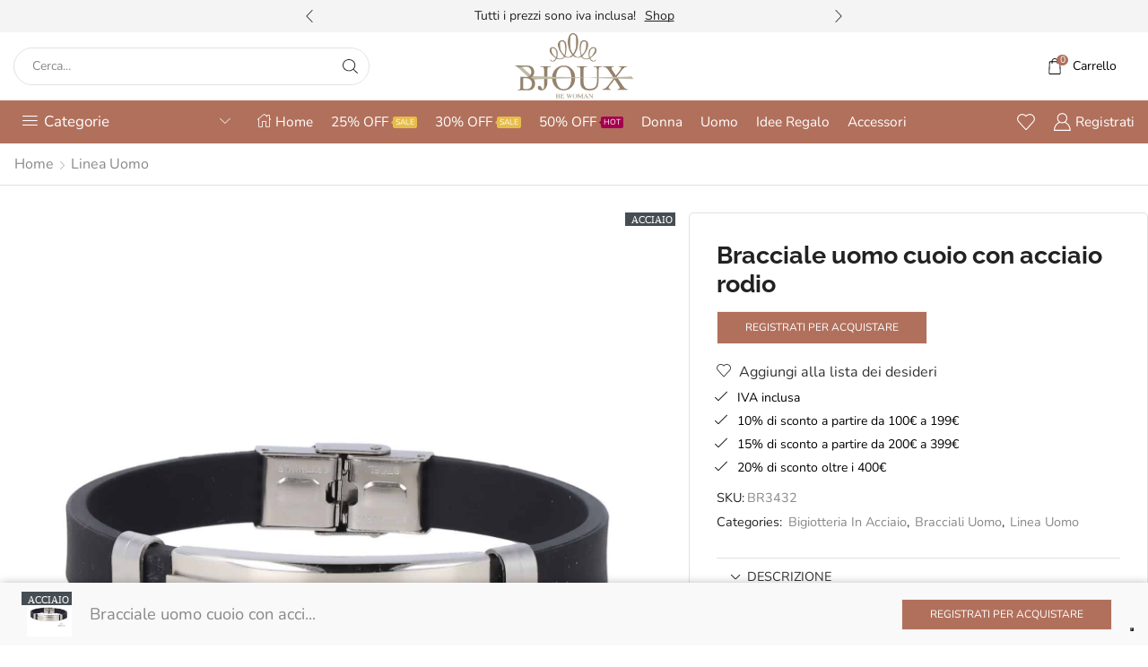

--- FILE ---
content_type: text/html; charset=UTF-8
request_url: https://bjoux.it/bijoux/bracciale-uomo-cuoio-con-acciaio-rodio/
body_size: 69704
content:

<!DOCTYPE html>
<html lang="it-IT" >
<head>
	<meta charset="UTF-8" />
	<meta name="viewport" content="width=device-width, initial-scale=1.0, maximum-scale=1.0, user-scalable=0"/>
	<title>Bracciale uomo cuoio con acciaio rodio - bjoux.it</title>

<!-- Google Tag Manager for WordPress by gtm4wp.com -->
<script data-cfasync="false" data-pagespeed-no-defer>
	var gtm4wp_datalayer_name = "dataLayer";
	var dataLayer = dataLayer || [];
	const gtm4wp_use_sku_instead = 1;
	const gtm4wp_currency = 'EUR';
	const gtm4wp_product_per_impression = 10;
	const gtm4wp_clear_ecommerce = false;
	const gtm4wp_datalayer_max_timeout = 2000;
</script>
<!-- End Google Tag Manager for WordPress by gtm4wp.com -->
<!-- The SEO Framework by Sybre Waaijer -->
<link rel="canonical" href="https://bjoux.it/bijoux/bracciale-uomo-cuoio-con-acciaio-rodio/" />
<meta name="description" content="Bracciale da uomo con chiusura e targhetta in acciaio inossidabile. In cuoio di colore nero" />
<meta property="og:type" content="product" />
<meta property="og:locale" content="it_IT" />
<meta property="og:site_name" content="bjoux.it" />
<meta property="og:title" content="Bracciale uomo cuoio con acciaio rodio - bjoux.it" />
<meta property="og:description" content="Bracciale da uomo con chiusura e targhetta in acciaio inossidabile. In cuoio di colore nero" />
<meta property="og:url" content="https://bjoux.it/bijoux/bracciale-uomo-cuoio-con-acciaio-rodio/" />
<meta property="og:image" content="https://bjoux.it/wp-content/uploads/2023/06/BR3432.jpg" />
<meta property="og:image:width" content="1500" />
<meta property="og:image:height" content="1500" />
<meta property="article:published_time" content="2023-06-30T18:43:51+00:00" />
<meta property="article:modified_time" content="2023-12-18T11:11:45+00:00" />
<meta name="twitter:card" content="summary_large_image" />
<meta name="twitter:title" content="Bracciale uomo cuoio con acciaio rodio - bjoux.it" />
<meta name="twitter:description" content="Bracciale da uomo con chiusura e targhetta in acciaio inossidabile. In cuoio di colore nero" />
<meta name="twitter:image" content="https://bjoux.it/wp-content/uploads/2023/06/BR3432.jpg" />
<script type="application/ld+json">{"@context":"https://schema.org","@graph":[{"@type":"WebSite","@id":"https://bjoux.it/#/schema/WebSite","url":"https://bjoux.it/","name":"bjoux.it","description":"Bigiotteria Ingrosso Cinese","inLanguage":"it-IT","potentialAction":{"@type":"SearchAction","target":{"@type":"EntryPoint","urlTemplate":"https://bjoux.it/search/{search_term_string}/"},"query-input":"required name=search_term_string"},"publisher":{"@type":"Organization","@id":"https://bjoux.it/#/schema/Organization","name":"bjoux.it","url":"https://bjoux.it/","logo":{"@type":"ImageObject","url":"https://bjoux.it/wp-content/uploads/2019/06/cropped-bijoux_logo.png","contentUrl":"https://bjoux.it/wp-content/uploads/2019/06/cropped-bijoux_logo.png","width":512,"height":512}}},{"@type":"WebPage","@id":"https://bjoux.it/bijoux/bracciale-uomo-cuoio-con-acciaio-rodio/","url":"https://bjoux.it/bijoux/bracciale-uomo-cuoio-con-acciaio-rodio/","name":"Bracciale uomo cuoio con acciaio rodio - bjoux.it","description":"Bracciale da uomo con chiusura e targhetta in acciaio inossidabile. In cuoio di colore nero","inLanguage":"it-IT","isPartOf":{"@id":"https://bjoux.it/#/schema/WebSite"},"potentialAction":{"@type":"ReadAction","target":"https://bjoux.it/bijoux/bracciale-uomo-cuoio-con-acciaio-rodio/"},"datePublished":"2023-06-30T18:43:51+00:00","dateModified":"2023-12-18T11:11:45+00:00"}]}</script>
<!-- / The SEO Framework by Sybre Waaijer | 7.52ms meta | 4.21ms boot -->

<link rel='dns-prefetch' href='//cdn.iubenda.com' />
<link rel='dns-prefetch' href='//www.googletagmanager.com' />
<link rel="alternate" type="application/rss+xml" title="bjoux.it &raquo; Feed" href="https://bjoux.it/feed/" />
<link rel="alternate" type="application/rss+xml" title="bjoux.it &raquo; Feed dei commenti" href="https://bjoux.it/comments/feed/" />
<style id='wp-img-auto-sizes-contain-inline-css' type='text/css'>
img:is([sizes=auto i],[sizes^="auto," i]){contain-intrinsic-size:3000px 1500px}
/*# sourceURL=wp-img-auto-sizes-contain-inline-css */
</style>
<style id='classic-theme-styles-inline-css' type='text/css'>
/*! This file is auto-generated */
.wp-block-button__link{color:#fff;background-color:#32373c;border-radius:9999px;box-shadow:none;text-decoration:none;padding:calc(.667em + 2px) calc(1.333em + 2px);font-size:1.125em}.wp-block-file__button{background:#32373c;color:#fff;text-decoration:none}
/*# sourceURL=/wp-includes/css/classic-themes.min.css */
</style>
<link rel="stylesheet" href="https://bjoux.it/wp-content/cache/minify/300ec.css" media="all" />

<style id='dashicons-inline-css' type='text/css'>
[data-font="Dashicons"]:before {font-family: 'Dashicons' !important;content: attr(data-icon) !important;speak: none !important;font-weight: normal !important;font-variant: normal !important;text-transform: none !important;line-height: 1 !important;font-style: normal !important;-webkit-font-smoothing: antialiased !important;-moz-osx-font-smoothing: grayscale !important;}
/*# sourceURL=dashicons-inline-css */
</style>
<style id='global-styles-inline-css' type='text/css'>
:root{--wp--preset--aspect-ratio--square: 1;--wp--preset--aspect-ratio--4-3: 4/3;--wp--preset--aspect-ratio--3-4: 3/4;--wp--preset--aspect-ratio--3-2: 3/2;--wp--preset--aspect-ratio--2-3: 2/3;--wp--preset--aspect-ratio--16-9: 16/9;--wp--preset--aspect-ratio--9-16: 9/16;--wp--preset--color--black: #000000;--wp--preset--color--cyan-bluish-gray: #abb8c3;--wp--preset--color--white: #ffffff;--wp--preset--color--pale-pink: #f78da7;--wp--preset--color--vivid-red: #cf2e2e;--wp--preset--color--luminous-vivid-orange: #ff6900;--wp--preset--color--luminous-vivid-amber: #fcb900;--wp--preset--color--light-green-cyan: #7bdcb5;--wp--preset--color--vivid-green-cyan: #00d084;--wp--preset--color--pale-cyan-blue: #8ed1fc;--wp--preset--color--vivid-cyan-blue: #0693e3;--wp--preset--color--vivid-purple: #9b51e0;--wp--preset--gradient--vivid-cyan-blue-to-vivid-purple: linear-gradient(135deg,rgb(6,147,227) 0%,rgb(155,81,224) 100%);--wp--preset--gradient--light-green-cyan-to-vivid-green-cyan: linear-gradient(135deg,rgb(122,220,180) 0%,rgb(0,208,130) 100%);--wp--preset--gradient--luminous-vivid-amber-to-luminous-vivid-orange: linear-gradient(135deg,rgb(252,185,0) 0%,rgb(255,105,0) 100%);--wp--preset--gradient--luminous-vivid-orange-to-vivid-red: linear-gradient(135deg,rgb(255,105,0) 0%,rgb(207,46,46) 100%);--wp--preset--gradient--very-light-gray-to-cyan-bluish-gray: linear-gradient(135deg,rgb(238,238,238) 0%,rgb(169,184,195) 100%);--wp--preset--gradient--cool-to-warm-spectrum: linear-gradient(135deg,rgb(74,234,220) 0%,rgb(151,120,209) 20%,rgb(207,42,186) 40%,rgb(238,44,130) 60%,rgb(251,105,98) 80%,rgb(254,248,76) 100%);--wp--preset--gradient--blush-light-purple: linear-gradient(135deg,rgb(255,206,236) 0%,rgb(152,150,240) 100%);--wp--preset--gradient--blush-bordeaux: linear-gradient(135deg,rgb(254,205,165) 0%,rgb(254,45,45) 50%,rgb(107,0,62) 100%);--wp--preset--gradient--luminous-dusk: linear-gradient(135deg,rgb(255,203,112) 0%,rgb(199,81,192) 50%,rgb(65,88,208) 100%);--wp--preset--gradient--pale-ocean: linear-gradient(135deg,rgb(255,245,203) 0%,rgb(182,227,212) 50%,rgb(51,167,181) 100%);--wp--preset--gradient--electric-grass: linear-gradient(135deg,rgb(202,248,128) 0%,rgb(113,206,126) 100%);--wp--preset--gradient--midnight: linear-gradient(135deg,rgb(2,3,129) 0%,rgb(40,116,252) 100%);--wp--preset--font-size--small: 13px;--wp--preset--font-size--medium: 20px;--wp--preset--font-size--large: 36px;--wp--preset--font-size--x-large: 42px;--wp--preset--spacing--20: 0.44rem;--wp--preset--spacing--30: 0.67rem;--wp--preset--spacing--40: 1rem;--wp--preset--spacing--50: 1.5rem;--wp--preset--spacing--60: 2.25rem;--wp--preset--spacing--70: 3.38rem;--wp--preset--spacing--80: 5.06rem;--wp--preset--shadow--natural: 6px 6px 9px rgba(0, 0, 0, 0.2);--wp--preset--shadow--deep: 12px 12px 50px rgba(0, 0, 0, 0.4);--wp--preset--shadow--sharp: 6px 6px 0px rgba(0, 0, 0, 0.2);--wp--preset--shadow--outlined: 6px 6px 0px -3px rgb(255, 255, 255), 6px 6px rgb(0, 0, 0);--wp--preset--shadow--crisp: 6px 6px 0px rgb(0, 0, 0);}:where(.is-layout-flex){gap: 0.5em;}:where(.is-layout-grid){gap: 0.5em;}body .is-layout-flex{display: flex;}.is-layout-flex{flex-wrap: wrap;align-items: center;}.is-layout-flex > :is(*, div){margin: 0;}body .is-layout-grid{display: grid;}.is-layout-grid > :is(*, div){margin: 0;}:where(.wp-block-columns.is-layout-flex){gap: 2em;}:where(.wp-block-columns.is-layout-grid){gap: 2em;}:where(.wp-block-post-template.is-layout-flex){gap: 1.25em;}:where(.wp-block-post-template.is-layout-grid){gap: 1.25em;}.has-black-color{color: var(--wp--preset--color--black) !important;}.has-cyan-bluish-gray-color{color: var(--wp--preset--color--cyan-bluish-gray) !important;}.has-white-color{color: var(--wp--preset--color--white) !important;}.has-pale-pink-color{color: var(--wp--preset--color--pale-pink) !important;}.has-vivid-red-color{color: var(--wp--preset--color--vivid-red) !important;}.has-luminous-vivid-orange-color{color: var(--wp--preset--color--luminous-vivid-orange) !important;}.has-luminous-vivid-amber-color{color: var(--wp--preset--color--luminous-vivid-amber) !important;}.has-light-green-cyan-color{color: var(--wp--preset--color--light-green-cyan) !important;}.has-vivid-green-cyan-color{color: var(--wp--preset--color--vivid-green-cyan) !important;}.has-pale-cyan-blue-color{color: var(--wp--preset--color--pale-cyan-blue) !important;}.has-vivid-cyan-blue-color{color: var(--wp--preset--color--vivid-cyan-blue) !important;}.has-vivid-purple-color{color: var(--wp--preset--color--vivid-purple) !important;}.has-black-background-color{background-color: var(--wp--preset--color--black) !important;}.has-cyan-bluish-gray-background-color{background-color: var(--wp--preset--color--cyan-bluish-gray) !important;}.has-white-background-color{background-color: var(--wp--preset--color--white) !important;}.has-pale-pink-background-color{background-color: var(--wp--preset--color--pale-pink) !important;}.has-vivid-red-background-color{background-color: var(--wp--preset--color--vivid-red) !important;}.has-luminous-vivid-orange-background-color{background-color: var(--wp--preset--color--luminous-vivid-orange) !important;}.has-luminous-vivid-amber-background-color{background-color: var(--wp--preset--color--luminous-vivid-amber) !important;}.has-light-green-cyan-background-color{background-color: var(--wp--preset--color--light-green-cyan) !important;}.has-vivid-green-cyan-background-color{background-color: var(--wp--preset--color--vivid-green-cyan) !important;}.has-pale-cyan-blue-background-color{background-color: var(--wp--preset--color--pale-cyan-blue) !important;}.has-vivid-cyan-blue-background-color{background-color: var(--wp--preset--color--vivid-cyan-blue) !important;}.has-vivid-purple-background-color{background-color: var(--wp--preset--color--vivid-purple) !important;}.has-black-border-color{border-color: var(--wp--preset--color--black) !important;}.has-cyan-bluish-gray-border-color{border-color: var(--wp--preset--color--cyan-bluish-gray) !important;}.has-white-border-color{border-color: var(--wp--preset--color--white) !important;}.has-pale-pink-border-color{border-color: var(--wp--preset--color--pale-pink) !important;}.has-vivid-red-border-color{border-color: var(--wp--preset--color--vivid-red) !important;}.has-luminous-vivid-orange-border-color{border-color: var(--wp--preset--color--luminous-vivid-orange) !important;}.has-luminous-vivid-amber-border-color{border-color: var(--wp--preset--color--luminous-vivid-amber) !important;}.has-light-green-cyan-border-color{border-color: var(--wp--preset--color--light-green-cyan) !important;}.has-vivid-green-cyan-border-color{border-color: var(--wp--preset--color--vivid-green-cyan) !important;}.has-pale-cyan-blue-border-color{border-color: var(--wp--preset--color--pale-cyan-blue) !important;}.has-vivid-cyan-blue-border-color{border-color: var(--wp--preset--color--vivid-cyan-blue) !important;}.has-vivid-purple-border-color{border-color: var(--wp--preset--color--vivid-purple) !important;}.has-vivid-cyan-blue-to-vivid-purple-gradient-background{background: var(--wp--preset--gradient--vivid-cyan-blue-to-vivid-purple) !important;}.has-light-green-cyan-to-vivid-green-cyan-gradient-background{background: var(--wp--preset--gradient--light-green-cyan-to-vivid-green-cyan) !important;}.has-luminous-vivid-amber-to-luminous-vivid-orange-gradient-background{background: var(--wp--preset--gradient--luminous-vivid-amber-to-luminous-vivid-orange) !important;}.has-luminous-vivid-orange-to-vivid-red-gradient-background{background: var(--wp--preset--gradient--luminous-vivid-orange-to-vivid-red) !important;}.has-very-light-gray-to-cyan-bluish-gray-gradient-background{background: var(--wp--preset--gradient--very-light-gray-to-cyan-bluish-gray) !important;}.has-cool-to-warm-spectrum-gradient-background{background: var(--wp--preset--gradient--cool-to-warm-spectrum) !important;}.has-blush-light-purple-gradient-background{background: var(--wp--preset--gradient--blush-light-purple) !important;}.has-blush-bordeaux-gradient-background{background: var(--wp--preset--gradient--blush-bordeaux) !important;}.has-luminous-dusk-gradient-background{background: var(--wp--preset--gradient--luminous-dusk) !important;}.has-pale-ocean-gradient-background{background: var(--wp--preset--gradient--pale-ocean) !important;}.has-electric-grass-gradient-background{background: var(--wp--preset--gradient--electric-grass) !important;}.has-midnight-gradient-background{background: var(--wp--preset--gradient--midnight) !important;}.has-small-font-size{font-size: var(--wp--preset--font-size--small) !important;}.has-medium-font-size{font-size: var(--wp--preset--font-size--medium) !important;}.has-large-font-size{font-size: var(--wp--preset--font-size--large) !important;}.has-x-large-font-size{font-size: var(--wp--preset--font-size--x-large) !important;}
:where(.wp-block-post-template.is-layout-flex){gap: 1.25em;}:where(.wp-block-post-template.is-layout-grid){gap: 1.25em;}
:where(.wp-block-term-template.is-layout-flex){gap: 1.25em;}:where(.wp-block-term-template.is-layout-grid){gap: 1.25em;}
:where(.wp-block-columns.is-layout-flex){gap: 2em;}:where(.wp-block-columns.is-layout-grid){gap: 2em;}
:root :where(.wp-block-pullquote){font-size: 1.5em;line-height: 1.6;}
/*# sourceURL=global-styles-inline-css */
</style>
<link rel="stylesheet" href="https://bjoux.it/wp-content/cache/minify/a7639.css" media="all" />

<link rel="stylesheet" href="https://bjoux.it/wp-content/cache/minify/3b5f3.css" media="all" />

<link rel="stylesheet" href="https://bjoux.it/wp-content/cache/minify/dea07.css" media="all" />

<style id='woocommerce-inline-inline-css' type='text/css'>
.woocommerce form .form-row .required { visibility: visible; }
/*# sourceURL=woocommerce-inline-inline-css */
</style>
<link rel="stylesheet" href="https://bjoux.it/wp-content/cache/minify/8bce9.css" media="all" />

<link rel="stylesheet" href="https://bjoux.it/wp-content/cache/minify/42622.css" media="all" />

<style id='yith_wcbm_badge_style-inline-css' type='text/css'>
.yith-wcbm-badge.yith-wcbm-badge-text.yith-wcbm-badge-51586 {
				top: 0; right: 0; 
				
				-ms-transform: ; 
				-webkit-transform: ; 
				transform: ;
				padding: 5px 3px 5px 7px;
				background-color:#464e53; border-radius: 0px 0px 0px 0px; width:15px; height:15px;
			}.yith-wcbm-badge.yith-wcbm-badge-text.yith-wcbm-badge-47300 {
				top: 0; right: 0; 
				
				-ms-transform: ; 
				-webkit-transform: ; 
				transform: ;
				padding: 5px 3px 5px 7px;
				background-color:#c0c0c0; border-radius: 0px 0px 0px 0px; width:12px; height:12px;
			}.yith-wcbm-badge.yith-wcbm-badge-text.yith-wcbm-badge-58503 {
				top: 0; right: 0; 
				
				-ms-transform: ; 
				-webkit-transform: ; 
				transform: ;
				padding: 8px 8px 8px 8px;
				background-color:#ff0000; border-radius: 0px 0px 0px 0px; width:100px; height:25px;
			}.yith-wcbm-badge.yith-wcbm-badge-text.yith-wcbm-badge-77489 {
				top: 0; right: 0; 
				
				-ms-transform: ; 
				-webkit-transform: ; 
				transform: ;
				padding: 5px 3px 5px 7px;
				background-color:#e4cfb1; border-radius: 0px 0px 0px 0px; width:12px; height:12px;
			}.yith-wcbm-badge.yith-wcbm-badge-text.yith-wcbm-badge-133729 {
				top: 0; right: 0; 
				
				-ms-transform: ; 
				-webkit-transform: ; 
				transform: ;
				padding: 2px 3px 5px 7px;
				background-color:#c0c0c0; border-radius: 0px 0px 0px 0px; width:15px; height:15px;
			}.yith-wcbm-badge.yith-wcbm-badge-text.yith-wcbm-badge-23580 {
				top: 0; left: 0; 
				
				-ms-transform: ; 
				-webkit-transform: ; 
				transform: ;
				padding: 0px 0px 0px 0px;
				background-color:#ea5374; border-radius: 0px 0px 0px 0px; width:50px; height:30px;
			}.yith-wcbm-badge.yith-wcbm-badge-text.yith-wcbm-badge-120826 {
				top: 0; right: 0; 
				
				-ms-transform: ; 
				-webkit-transform: ; 
				transform: ;
				padding: 5px 3px 5px 7px;
				background-color:#898989; border-radius: 0px 0px 0px 0px; width:15px; height:15px;
			}
/*# sourceURL=yith_wcbm_badge_style-inline-css */
</style>
<link rel="stylesheet" href="https://bjoux.it/wp-content/cache/minify/2bd09.css" media="all" />

<link rel="stylesheet" href="https://bjoux.it/wp-content/cache/minify/28a8b.css" media="all" />

<link rel="stylesheet" href="https://bjoux.it/wp-content/cache/minify/9edac.css" media="all" />

<link rel="stylesheet" href="https://bjoux.it/wp-content/cache/minify/29b5c.css" media="all" />

<link rel="stylesheet" href="https://bjoux.it/wp-content/cache/minify/226f5.css" media="all" />

<link rel="stylesheet" href="https://bjoux.it/wp-content/cache/minify/bac53.css" media="all" />

<link rel="stylesheet" href="https://bjoux.it/wp-content/cache/minify/54c87.css" media="all" />

<link rel="stylesheet" href="https://bjoux.it/wp-content/cache/minify/af641.css" media="all" />

<link rel="stylesheet" href="https://bjoux.it/wp-content/cache/minify/4e037.css" media="all" />

<link rel="stylesheet" href="https://bjoux.it/wp-content/cache/minify/426df.css" media="all" />

<link rel="stylesheet" href="https://bjoux.it/wp-content/cache/minify/4c8e0.css" media="all" />

<link rel="stylesheet" href="https://bjoux.it/wp-content/cache/minify/cbafb.css" media="all" />

<link rel="stylesheet" href="https://bjoux.it/wp-content/cache/minify/10261.css" media="all" />

<link rel="stylesheet" href="https://bjoux.it/wp-content/cache/minify/7d10b.css" media="all" />

<link rel="stylesheet" href="https://bjoux.it/wp-content/cache/minify/8c594.css" media="all" />

<style id='xstore-icons-font-inline-css' type='text/css'>
@font-face {
				  font-family: 'xstore-icons';
				  src:
				    url('https://bjoux.it/wp-content/themes/xstore/fonts/xstore-icons-light.ttf') format('truetype'),
				    url('https://bjoux.it/wp-content/themes/xstore/fonts/xstore-icons-light.woff2') format('woff2'),
				    url('https://bjoux.it/wp-content/themes/xstore/fonts/xstore-icons-light.woff') format('woff'),
				    url('https://bjoux.it/wp-content/themes/xstore/fonts/xstore-icons-light.svg#xstore-icons') format('svg');
				  font-weight: normal;
				  font-style: normal;
				  font-display: swap;
				}
/*# sourceURL=xstore-icons-font-inline-css */
</style>
<link rel="stylesheet" href="https://bjoux.it/wp-content/cache/minify/a6182.css" media="all" />

<link rel="stylesheet" href="https://bjoux.it/wp-content/cache/minify/29751.css" media="all" />

<link rel="stylesheet" href="https://bjoux.it/wp-content/cache/minify/7d7f0.css" media="all" />

<link rel="stylesheet" href="https://bjoux.it/wp-content/cache/minify/a0da0.css" media="all" />

<link rel="stylesheet" href="https://bjoux.it/wp-content/cache/minify/02ee5.css" media="all" />

<link rel="stylesheet" href="https://bjoux.it/wp-content/cache/minify/1fc8a.css" media="all" />

<script type="text/template" id="tmpl-variation-template">
	<div class="woocommerce-variation-description">{{{ data.variation.variation_description }}}</div>
	<div class="woocommerce-variation-price">{{{ data.variation.price_html }}}</div>
	<div class="woocommerce-variation-availability">{{{ data.variation.availability_html }}}</div>
</script>
<script type="text/template" id="tmpl-unavailable-variation-template">
	<p role="alert">Questo prodotto non è disponibile. Scegli un&#039;altra combinazione.</p>
</script>
<script id="jquery-core-js-extra">
var aagb_local_object = {"ajax_url":"https://bjoux.it/wp-admin/admin-ajax.php","nonce":"7970076364","licensing":"","assets":"https://bjoux.it/wp-content/plugins/advanced-accordion-block/assets/"};
//# sourceURL=jquery-core-js-extra
</script>
<script src="https://bjoux.it/wp-content/cache/minify/d52ed.js"></script>

<script src="https://bjoux.it/wp-content/cache/minify/63b1f.js"></script>

<script src="https://bjoux.it/wp-content/cache/minify/05049.js"></script>


<script  type="text/javascript" class=" _iub_cs_skip" id="iubenda-head-inline-scripts-0">
var _iub = _iub || [];
_iub.csConfiguration = {"askConsentAtCookiePolicyUpdate":true,"cookiePolicyInOtherWindow":true,"floatingPreferencesButtonDisplay":"bottom-right","invalidateConsentWithoutLog":true,"perPurposeConsent":true,"siteId":2462777,"whitelabel":false,"cookiePolicyId":53851419,"lang":"it","cookiePolicyUrl":"https://www.bjoux.it/cookie-policy", "banner":{ "acceptButtonCaptionColor":"white","acceptButtonColor":"#0073CE","acceptButtonDisplay":true,"backgroundColor":"white","closeButtonRejects":true,"customizeButtonCaptionColor":"#4D4D4D","customizeButtonColor":"#DADADA","customizeButtonDisplay":true,"explicitWithdrawal":true,"listPurposes":true,"position":"float-top-center","rejectButtonCaptionColor":"white","rejectButtonColor":"#0073CE","rejectButtonDisplay":true,"textColor":"black" }};

//# sourceURL=iubenda-head-inline-scripts-0
</script>
<script  type="text/javascript" charset="UTF-8" async="" class=" _iub_cs_skip" src="//cdn.iubenda.com/cs/iubenda_cs.js?ver=3.12.5" id="iubenda-head-scripts-0-js"></script>
<script id="gtmkit-js-before" data-cfasync="false" data-nowprocket="" data-cookieconsent="ignore">
		window.gtmkit_settings = {"datalayer_name":"dataLayer","console_log":false,"wc":{"use_sku":false,"pid_prefix":"","add_shipping_info":{"config":1},"add_payment_info":{"config":1},"view_item":{"config":0},"view_item_list":{"config":0},"wishlist":false,"css_selectors":{"product_list_select_item":".products .product:not(.product-category) a:not(.add_to_cart_button.ajax_add_to_cart,.add_to_wishlist),.wc-block-grid__products li:not(.product-category) a:not(.add_to_cart_button.ajax_add_to_cart,.add_to_wishlist),.woocommerce-grouped-product-list-item__label a:not(.add_to_wishlist)","product_list_element":".product,.wc-block-grid__product","product_list_exclude":"","product_list_add_to_cart":".add_to_cart_button.ajax_add_to_cart:not(.single_add_to_cart_button)"},"text":{"wp-block-handpicked-products":"Handpicked Products","wp-block-product-best-sellers":"Best Sellers","wp-block-product-category":"Product Category","wp-block-product-new":"New Products","wp-block-product-on-sale":"Products On Sale","wp-block-products-by-attribute":"Products By Attribute","wp-block-product-tag":"Product Tag","wp-block-product-top-rated":"Top Rated Products","shipping-tier-not-found":"Shipping tier not found","payment-method-not-found":"Payment method not found"}}};
		window.gtmkit_data = {"wc":{"currency":"EUR","is_cart":false,"is_checkout":false,"blocks":{}}};
		window.dataLayer = window.dataLayer || [];
				if (typeof gtag === "undefined") {
			function gtag(){dataLayer.push(arguments);}
			gtag('consent', 'default', {
				'ad_personalization': 'denied',
				'ad_storage': 'granted',
				'ad_user_data': 'denied',
				'analytics_storage': 'denied',
				'personalization_storage': 'denied',
				'functionality_storage': 'denied',
				'security_storage': 'denied',
							});
								} else if ( window.gtmkit_settings.console_log === 'on' ) {
			console.warn('GTM Kit: gtag is already defined')
		}		
//# sourceURL=gtmkit-js-before
</script>
<script id="frontjs-js-extra">
var php_vars = {"admin_url":"https://bjoux.it/wp-admin/admin-ajax.php","nonce":"6f67deffd1"};
//# sourceURL=frontjs-js-extra
</script>
<script src="https://bjoux.it/wp-content/cache/minify/8b89c.js"></script>

<script src="https://bjoux.it/wp-content/cache/minify/36e54.js"></script>

<script src="https://bjoux.it/wp-content/cache/minify/6d18f.js" defer></script>

<script id="wc-add-to-cart-js-extra">
var wc_add_to_cart_params = {"ajax_url":"/wp-admin/admin-ajax.php","wc_ajax_url":"/?wc-ajax=%%endpoint%%","i18n_view_cart":"Visualizza carrello","cart_url":"https://bjoux.it/cart/","is_cart":"","cart_redirect_after_add":"no"};
//# sourceURL=wc-add-to-cart-js-extra
</script>
<script src="https://bjoux.it/wp-content/cache/minify/fc9b6.js" defer></script>

<script src="https://bjoux.it/wp-content/cache/minify/c963b.js" defer></script>

<script id="wc-single-product-js-extra">
var wc_single_product_params = {"i18n_required_rating_text":"Seleziona una valutazione","i18n_rating_options":["1 stella su 5","2 stelle su 5","3 stelle su 5","4 stelle su 5","5 stelle su 5"],"i18n_product_gallery_trigger_text":"Visualizza la galleria di immagini a schermo intero","review_rating_required":"yes","flexslider":{"rtl":false,"animation":"slide","smoothHeight":true,"directionNav":false,"controlNav":"thumbnails","slideshow":false,"animationSpeed":500,"animationLoop":false,"allowOneSlide":false},"zoom_enabled":"1","zoom_options":[],"photoswipe_enabled":"","photoswipe_options":{"shareEl":false,"closeOnScroll":false,"history":false,"hideAnimationDuration":0,"showAnimationDuration":0},"flexslider_enabled":""};
//# sourceURL=wc-single-product-js-extra
</script>
<script src="https://bjoux.it/wp-content/cache/minify/57069.js" defer></script>

<script src="https://bjoux.it/wp-content/cache/minify/63c68.js"></script>

<script id="woocommerce-js-extra">
var woocommerce_params = {"ajax_url":"/wp-admin/admin-ajax.php","wc_ajax_url":"/?wc-ajax=%%endpoint%%","i18n_password_show":"Mostra password","i18n_password_hide":"Nascondi password"};
//# sourceURL=woocommerce-js-extra
</script>
<script src="https://bjoux.it/wp-content/cache/minify/63a69.js" defer></script>

<script id="wt-smart-coupon-for-woo-js-extra">
var WTSmartCouponOBJ = {"ajaxurl":"https://bjoux.it/wp-admin/admin-ajax.php","wc_ajax_url":"https://bjoux.it/?wc-ajax=","nonces":{"public":"87b1aa8e21","apply_coupon":"ab3f48c8c0"},"labels":{"please_wait":"Attendi...","choose_variation":"Scegli una variante","error":"Errore! "},"shipping_method":[],"payment_method":"","is_cart":""};
//# sourceURL=wt-smart-coupon-for-woo-js-extra
</script>
<script src="https://bjoux.it/wp-content/cache/minify/25534.js"></script>

<script id="gtmkit-container-js-after" data-cfasync="false" data-nowprocket="" data-cookieconsent="ignore">
/* Google Tag Manager */
(function(w,d,s,l,i){w[l]=w[l]||[];w[l].push({'gtm.start':
new Date().getTime(),event:'gtm.js'});var f=d.getElementsByTagName(s)[0],
j=d.createElement(s),dl=l!='dataLayer'?'&l='+l:'';j.async=true;j.src=
'https://www.googletagmanager.com/gtm.js?id='+i+dl;f.parentNode.insertBefore(j,f);
})(window,document,'script','dataLayer','GTM-K6T264Q');
/* End Google Tag Manager */

//# sourceURL=gtmkit-container-js-after
</script>
<script src="https://bjoux.it/wp-content/cache/minify/72400.js" defer></script>

<script id="gtmkit-datalayer-js-before" data-cfasync="false" data-nowprocket="" data-cookieconsent="ignore">
const gtmkit_dataLayer_content = {"pageType":"product-page","productType":"simple","event":"view_item","ecommerce":{"items":[{"id":"131201","item_id":"131201","item_name":"Bracciale uomo cuoio  con acciaio rodio","currency":"EUR","price":2,"item_category":"Linea Uomo","item_category2":"Bracciali Uomo"}],"value":2,"currency":"EUR"}};
dataLayer.push( gtmkit_dataLayer_content );

//# sourceURL=gtmkit-datalayer-js-before
</script>
<script src="https://bjoux.it/wp-content/cache/minify/ec2ab.js"></script>

<script src="https://bjoux.it/wp-content/cache/minify/8d2a7.js"></script>

<script id="wp-util-js-extra">
var _wpUtilSettings = {"ajax":{"url":"/wp-admin/admin-ajax.php"}};
//# sourceURL=wp-util-js-extra
</script>
<script src="https://bjoux.it/wp-content/cache/minify/76d15.js"></script>

<script id="wc-add-to-cart-variation-js-extra">
var wc_add_to_cart_variation_params = {"wc_ajax_url":"/?wc-ajax=%%endpoint%%","i18n_no_matching_variations_text":"Nessun prodotto corrisponde alla tua scelta. Prova con un'altra combinazione.","i18n_make_a_selection_text":"Seleziona le opzioni del prodotto prima di aggiungerlo al carrello.","i18n_unavailable_text":"Questo prodotto non \u00e8 disponibile. Scegli un'altra combinazione.","i18n_reset_alert_text":"La tua selezione \u00e8 stata azzerata. Seleziona le opzioni del prodotto prima di aggiungerlo al carrello."};
//# sourceURL=wc-add-to-cart-variation-js-extra
</script>
<script src="https://bjoux.it/wp-content/cache/minify/9ed74.js" defer></script>

<link rel="https://api.w.org/" href="https://bjoux.it/wp-json/" /><link rel="alternate" title="JSON" type="application/json" href="https://bjoux.it/wp-json/wp/v2/product/131201" /><link rel="EditURI" type="application/rsd+xml" title="RSD" href="https://bjoux.it/xmlrpc.php?rsd" />
                                                                                                                                                                                                                                                                                                                                                                                                                
<!-- Google Tag Manager for WordPress by gtm4wp.com -->
<!-- GTM Container placement set to automatic -->
<script data-cfasync="false" data-pagespeed-no-defer>
	var dataLayer_content = {"pagePostType":"product","pagePostType2":"single-product","pagePostAuthor":"Bjoux","customerTotalOrders":0,"customerTotalOrderValue":0,"customerFirstName":"","customerLastName":"","customerBillingFirstName":"","customerBillingLastName":"","customerBillingCompany":"","customerBillingAddress1":"","customerBillingAddress2":"","customerBillingCity":"","customerBillingState":"","customerBillingPostcode":"","customerBillingCountry":"","customerBillingEmail":"","customerBillingEmailHash":"","customerBillingPhone":"","customerShippingFirstName":"","customerShippingLastName":"","customerShippingCompany":"","customerShippingAddress1":"","customerShippingAddress2":"","customerShippingCity":"","customerShippingState":"","customerShippingPostcode":"","customerShippingCountry":"","cartContent":{"totals":{"applied_coupons":[],"discount_total":0,"subtotal":0,"total":0},"items":[]},"productRatingCounts":[],"productAverageRating":0,"productReviewCount":0,"productType":"simple","productIsVariable":0};
	dataLayer.push( dataLayer_content );
</script>
<script data-cfasync="false" data-pagespeed-no-defer>
(function(w,d,s,l,i){w[l]=w[l]||[];w[l].push({'gtm.start':
new Date().getTime(),event:'gtm.js'});var f=d.getElementsByTagName(s)[0],
j=d.createElement(s),dl=l!='dataLayer'?'&l='+l:'';j.async=true;j.src=
'//www.googletagmanager.com/gtm.js?id='+i+dl;f.parentNode.insertBefore(j,f);
})(window,document,'script','dataLayer','GTM-K6T264Q');
</script>
<!-- End Google Tag Manager for WordPress by gtm4wp.com -->			<link rel="prefetch" as="font" href="https://bjoux.it/wp-content/themes/xstore/fonts/xstore-icons-light.woff?v=9.6.4" type="font/woff">
					<link rel="prefetch" as="font" href="https://bjoux.it/wp-content/themes/xstore/fonts/xstore-icons-light.woff2?v=9.6.4" type="font/woff2">
			<noscript><style>.woocommerce-product-gallery{ opacity: 1 !important; }</style></noscript>
	<meta name="generator" content="Elementor 3.34.1; features: e_font_icon_svg, additional_custom_breakpoints; settings: css_print_method-external, google_font-enabled, font_display-auto">
			<style>
				.e-con.e-parent:nth-of-type(n+4):not(.e-lazyloaded):not(.e-no-lazyload),
				.e-con.e-parent:nth-of-type(n+4):not(.e-lazyloaded):not(.e-no-lazyload) * {
					background-image: none !important;
				}
				@media screen and (max-height: 1024px) {
					.e-con.e-parent:nth-of-type(n+3):not(.e-lazyloaded):not(.e-no-lazyload),
					.e-con.e-parent:nth-of-type(n+3):not(.e-lazyloaded):not(.e-no-lazyload) * {
						background-image: none !important;
					}
				}
				@media screen and (max-height: 640px) {
					.e-con.e-parent:nth-of-type(n+2):not(.e-lazyloaded):not(.e-no-lazyload),
					.e-con.e-parent:nth-of-type(n+2):not(.e-lazyloaded):not(.e-no-lazyload) * {
						background-image: none !important;
					}
				}
			</style>
						<meta name="theme-color" content="#FDFDFD">
			<link rel="icon" href="https://bjoux.it/wp-content/uploads/2019/06/cropped-bijoux_logo-100x100.png" sizes="32x32" />
<link rel="icon" href="https://bjoux.it/wp-content/uploads/2019/06/cropped-bijoux_logo-300x300.png" sizes="192x192" />
<link rel="apple-touch-icon" href="https://bjoux.it/wp-content/uploads/2019/06/cropped-bijoux_logo-300x300.png" />
<meta name="msapplication-TileImage" content="https://bjoux.it/wp-content/uploads/2019/06/cropped-bijoux_logo-300x300.png" />
<style id="kirki-inline-styles"></style><style type="text/css" class="et_custom-css">.btn-checkout:hover,.btn-view-wishlist:hover{opacity:1 !important}.header-top .et-toggle .et_b-icon,.header-top .et-content-dropdown .et_b-icon{background-color:#333;color:#fff;border-radius:100px;padding:5px;font-size:9px}.et_b_header-menu .secondary-menu-wrapper .menu>li.show-more a{font-size:16px}.page-heading{border-bottom:1px solid #E1E1E1;margin-bottom:40px}.product-view-default .footer-product .show-quickly{border-radius:90px !important}.et_b_header-menu .etheme-product-grid-item .footer-inner .button{display:inline-flex}@media only screen and (max-width:1220px){.header-wrapper .header-html_block2,.et_b_header-menu.et_element-top-level .menu>li:nth-last-child(1),.et_b_header-menu.et_element-top-level .menu>li:nth-last-child(2),.et_b_header-menu.et_element-top-level .menu>li:nth-last-child(3){display:none}}.header-main-menu.et_element-top-level .menu>li>a:hover,.header-main-menu.et_element-top-level .menu>.current-menu-item>a,.header-main-menu.et_element-top-level.menu-items-custom .menu>li>a:hover,.header-main-menu.et_element-top-level.menu-items-custom .menu>.current-menu-item>a{color:#fff}.header-main-menu.et_element-top-level.menu-items-custom .menu>li>a{color:#fff;background-color:#c09578;-webkit-border-radius:0;-moz-border-radius:0;border-radius:0}@media (max-width:480px){.single-product-builder .et_product-block{padding:0 15px !important;border:none !important}}.swiper-custom-right:not(.et-swiper-elementor-nav),.swiper-custom-left:not(.et-swiper-elementor-nav){background:transparent !important}@media only screen and (max-width:1500px){.swiper-custom-left,.middle-inside .swiper-entry .swiper-button-prev,.middle-inside.swiper-entry .swiper-button-prev{left:-15px}.swiper-custom-right,.middle-inside .swiper-entry .swiper-button-next,.middle-inside.swiper-entry .swiper-button-next{right:-15px}.middle-inbox .swiper-entry .swiper-button-prev,.middle-inbox.swiper-entry .swiper-button-prev{left:8px}.middle-inbox .swiper-entry .swiper-button-next,.middle-inbox.swiper-entry .swiper-button-next{right:8px}.swiper-entry:hover .swiper-custom-left,.middle-inside .swiper-entry:hover .swiper-button-prev,.middle-inside.swiper-entry:hover .swiper-button-prev{left:-5px}.swiper-entry:hover .swiper-custom-right,.middle-inside .swiper-entry:hover .swiper-button-next,.middle-inside.swiper-entry:hover .swiper-button-next{right:-5px}.middle-inbox .swiper-entry:hover .swiper-button-prev,.middle-inbox.swiper-entry:hover .swiper-button-prev{left:5px}.middle-inbox .swiper-entry:hover .swiper-button-next,.middle-inbox.swiper-entry:hover .swiper-button-next{right:5px}}@media only screen and (max-width:992px){.header-wrapper,.site-header-vertical{display:none}}@media only screen and (min-width:993px){.mobile-header-wrapper{display:none}}.swiper-container{width:auto}.content-product .product-content-image img,.category-grid img,.categoriesCarousel .category-grid img{width:100%}.etheme-elementor-slider:not(.swiper-container-initialized,.swiper-initialized) .swiper-slide{max-width:calc(100% / var(--slides-per-view,4))}.etheme-elementor-slider[data-animation]:not(.swiper-container-initialized,.swiper-initialized,[data-animation=slide],[data-animation=coverflow]) .swiper-slide{max-width:100%}body:not([data-elementor-device-mode]) .etheme-elementor-off-canvas__container{transition:none;opacity:0;visibility:hidden;position:fixed}</style></head>
<body class="wp-singular product-template-default single single-product postid-131201 wp-theme-xstore wp-child-theme-xstore-child theme-xstore woocommerce woocommerce-page woocommerce-no-js yith-wcbm-theme-xstore et_cart-type-1 et_b_dt_header-not-overlap et_b_mob_header-not-overlap breadcrumbs-type-left2  et-preloader-off et-catalog-on sticky-message-on et-secondary-menu-on et-secondary-visibility-on_hover et-enable-swatch elementor-default elementor-kit-84096" data-mode="light">

<!-- GTM Container placement set to automatic -->
<!-- Google Tag Manager (noscript) -->
				<noscript><iframe src="https://www.googletagmanager.com/ns.html?id=GTM-K6T264Q" height="0" width="0" style="display:none;visibility:hidden" aria-hidden="true"></iframe></noscript>
<!-- End Google Tag Manager (noscript) -->


<div class="template-container">

		<div class="template-content">
		<div class="page-wrapper">
			<header id="header" class="site-header sticky"  data-type="smart"><div class="header-wrapper">
<div class="header-top-wrapper ">
	<div class="header-top" data-title="Header top">
		<div class="et-row-container et-container">
			<div class="et-wrap-columns flex align-items-center">		
				
		
        <div class="et_column et_col-xs-3 et_col-xs-offset-0">
			

<div class="et_element et_b_header-html_block header-html_block1" ></div>

        </div>
			
				
		
        <div class="et_column et_col-xs-6 et_col-xs-offset-0">
			

<div class="et_promo_text_carousel swiper-entry pos-relative arrows-hovered  arrows-hovered-static">
	<div class="swiper-container stop-on-hover et_element" data-loop="true" data-speed="300" data-breakpoints="1" data-xs-slides="1" data-sm-slides="1" data-md-slides="1" data-lt-slides="1" data-slides-per-view="1" data-slides-per-group="1"  data-autoplay='4000'>
		<div class="header-promo-text et-promo-text-carousel swiper-wrapper">
							<div class="swiper-slide flex justify-content-center align-items-center">
										<span class="text-nowrap">Hai bisono di aiuto? Chiamaci ora +39 392 988 9719</span>
																<a class="text-nowrap" href="">Chiama ora</a>
									</div>
							<div class="swiper-slide flex justify-content-center align-items-center">
										<span class="text-nowrap">Tutti i prezzi sono iva inclusa!</span>
																<a class="text-nowrap" href="/shop/">Shop</a>
									</div>
							<div class="swiper-slide flex justify-content-center align-items-center">
					<span class="et_b-icon"><svg xmlns="http://www.w3.org/2000/svg" width="1em" height="1em" viewBox="0 0 24 24"><path d="M23.5 9.5c0.276 0 0.5-0.224 0.5-0.5v-4c0-0.276-0.224-0.5-0.5-0.5h-23c-0.276 0-0.5 0.224-0.5 0.5v4c0 0.276 0.224 0.5 0.5 0.5 1.379 0 2.5 1.122 2.5 2.5s-1.121 2.5-2.5 2.5c-0.276 0-0.5 0.224-0.5 0.5v4c0 0.276 0.224 0.5 0.5 0.5h23c0.276 0 0.5-0.224 0.5-0.5v-4c0-0.276-0.224-0.5-0.5-0.5-1.379 0-2.5-1.122-2.5-2.5s1.121-2.5 2.5-2.5zM20 12c0 1.76 1.306 3.221 3 3.464v3.036h-22v-3.036c1.694-0.243 3-1.704 3-3.464s-1.306-3.221-3-3.464v-3.036h22v3.036c-1.694 0.243-3 1.704-3 3.464zM6.5 10.5c-0.276 0-0.5 0.224-0.5 0.5v2c0 0.276 0.224 0.5 0.5 0.5s0.5-0.224 0.5-0.5v-2c-0-0.276-0.224-0.5-0.5-0.5zM6.5 6.5c-0.276 0-0.5 0.224-0.5 0.5v2c0 0.276 0.224 0.5 0.5 0.5s0.5-0.224 0.5-0.5v-2c-0-0.276-0.224-0.5-0.5-0.5zM6.5 14.5c-0.276 0-0.5 0.224-0.5 0.5v2c0 0.276 0.224 0.5 0.5 0.5s0.5-0.224 0.5-0.5v-2c-0-0.276-0.224-0.5-0.5-0.5zM17.5 10.5c-0.276 0-0.5 0.224-0.5 0.5v2c0 0.276 0.224 0.5 0.5 0.5s0.5-0.224 0.5-0.5v-2c0-0.276-0.224-0.5-0.5-0.5zM17.5 6.5c-0.276 0-0.5 0.224-0.5 0.5v2c0 0.276 0.224 0.5 0.5 0.5s0.5-0.224 0.5-0.5v-2c0-0.276-0.224-0.5-0.5-0.5zM17.5 14.5c-0.276 0-0.5 0.224-0.5 0.5v2c0 0.276 0.224 0.5 0.5 0.5s0.5-0.224 0.5-0.5v-2c0-0.276-0.224-0.5-0.5-0.5z"></path></svg></span>					<span class="text-nowrap">Iscriviti alla nostra Newsletter per ricevere tantissime offerte!</span>
																<a class="text-nowrap" href="https://forms.aweber.com/form/54/648765954.htm">Iscriviti Ora</a>
									</div>
					</div>
					<div class="swiper-custom-left swiper-button-prev mob-hide ">
			</div>
			<div class="swiper-custom-right swiper-button-next mob-hide ">
			</div>
					</div>
</div>

        </div>
	</div>		</div>
	</div>
</div>

<div class="header-main-wrapper ">
	<div class="header-main" data-title="Header main">
		<div class="et-row-container et-container">
			<div class="et-wrap-columns flex align-items-center">		
				
		
        <div class="et_column et_col-xs-4 et_col-xs-offset-0 pos-static">
			

<style>                .connect-block-element-LHcVc {
                    --connect-block-space: 10px;
                    margin: 0 -10px;
                }
                .et_element.connect-block-element-LHcVc > div,
                .et_element.connect-block-element-LHcVc > form.cart,
                .et_element.connect-block-element-LHcVc > .price {
                    margin: 0 10px;
                }
                                    .et_element.connect-block-element-LHcVc > .et_b_header-widget > div, 
                    .et_element.connect-block-element-LHcVc > .et_b_header-widget > ul {
                        margin-left: 10px;
                        margin-right: 10px;
                    }
                    .et_element.connect-block-element-LHcVc .widget_nav_menu .menu > li > a {
                        margin: 0 10px                    }
/*                    .et_element.connect-block-element-LHcVc .widget_nav_menu .menu .menu-item-has-children > a:after {
                        right: 10px;
                    }*/
                </style><div class="et_element et_connect-block flex flex-row connect-block-element-LHcVc align-items-center justify-content-start">

<div class="et_element et_b_header-search flex align-items-center   et-content-right justify-content-center mob-justify-content- flex-basis-full et_element-top-level et-content-dropdown" >
		
	    
        <form action="https://bjoux.it/" role="search" data-min="3" data-per-page="100"
                            class="ajax-search-form  ajax-with-suggestions input-input " method="get">
			
                <div class="input-row flex align-items-center et-overflow-hidden" data-search-mode="dark">
                    					                    <label class="screen-reader-text" for="et_b-header-search-input-82">Search input</label>
                    <input type="text" value=""
                           placeholder="Cerca..." autocomplete="off" class="form-control" id="et_b-header-search-input-82" name="s">
					
					
                    					
					                    <span class="buttons-wrapper flex flex-nowrap pos-relative">
                    <span class="clear flex-inline justify-content-center align-items-center pointer">
                        <span class="et_b-icon">
                            <svg xmlns="http://www.w3.org/2000/svg" width=".7em" height=".7em" viewBox="0 0 24 24"><path d="M13.056 12l10.728-10.704c0.144-0.144 0.216-0.336 0.216-0.552 0-0.192-0.072-0.384-0.216-0.528-0.144-0.12-0.336-0.216-0.528-0.216 0 0 0 0 0 0-0.192 0-0.408 0.072-0.528 0.216l-10.728 10.728-10.704-10.728c-0.288-0.288-0.768-0.288-1.056 0-0.168 0.144-0.24 0.336-0.24 0.528 0 0.216 0.072 0.408 0.216 0.552l10.728 10.704-10.728 10.704c-0.144 0.144-0.216 0.336-0.216 0.552s0.072 0.384 0.216 0.528c0.288 0.288 0.768 0.288 1.056 0l10.728-10.728 10.704 10.704c0.144 0.144 0.336 0.216 0.528 0.216s0.384-0.072 0.528-0.216c0.144-0.144 0.216-0.336 0.216-0.528s-0.072-0.384-0.216-0.528l-10.704-10.704z"></path></svg>
                        </span>
                    </span>
                    <button type="submit" class="search-button flex justify-content-center align-items-center pointer" aria-label="Search button">
                        <span class="et_b-loader"></span>
                    <svg xmlns="http://www.w3.org/2000/svg" width="1em" height="1em" fill="currentColor" viewBox="0 0 24 24"><path d="M23.784 22.8l-6.168-6.144c1.584-1.848 2.448-4.176 2.448-6.576 0-5.52-4.488-10.032-10.032-10.032-5.52 0-10.008 4.488-10.008 10.008s4.488 10.032 10.032 10.032c2.424 0 4.728-0.864 6.576-2.472l6.168 6.144c0.144 0.144 0.312 0.216 0.48 0.216s0.336-0.072 0.456-0.192c0.144-0.12 0.216-0.288 0.24-0.48 0-0.192-0.072-0.384-0.192-0.504zM18.696 10.080c0 4.752-3.888 8.64-8.664 8.64-4.752 0-8.64-3.888-8.64-8.664 0-4.752 3.888-8.64 8.664-8.64s8.64 3.888 8.64 8.664z"></path></svg>                    <span class="screen-reader-text">Search</span></button>
                </span>
                </div>
				
											                <div class="ajax-results-wrapper"></div>
			        </form>
		</div>
</div>        </div>
			
				
		
        <div class="et_column et_col-xs-4 et_col-xs-offset-0">
			

    <div class="et_element et_b_header-logo align-center mob-align-center et_element-top-level" >
        <a href="https://bjoux.it">
            <span><img fetchpriority="high" width="872" height="494" src="https://bjoux.it/wp-content/uploads/2025/09/bjoux-logo-app-1.png" class="et_b_header-logo-img" alt="" srcset="https://bjoux.it/wp-content/uploads/2025/09/bjoux-logo-app-1.png " 2x decoding="async" /></span><span class="fixed"><img fetchpriority="high" width="872" height="494" src="https://bjoux.it/wp-content/uploads/2025/09/bjoux-logo-app-1.png" class="et_b_header-logo-img" alt="" srcset="https://bjoux.it/wp-content/uploads/2025/09/bjoux-logo-app-1.png " 2x decoding="async" /></span>            
        </a>
    </div>

        </div>
			
				
		
        <div class="et_column et_col-xs-4 et_col-xs-offset-0 pos-static">
			

<style>                .connect-block-element-4o5RZ {
                    --connect-block-space: 10px;
                    margin: 0 -10px;
                }
                .et_element.connect-block-element-4o5RZ > div,
                .et_element.connect-block-element-4o5RZ > form.cart,
                .et_element.connect-block-element-4o5RZ > .price {
                    margin: 0 10px;
                }
                                    .et_element.connect-block-element-4o5RZ > .et_b_header-widget > div, 
                    .et_element.connect-block-element-4o5RZ > .et_b_header-widget > ul {
                        margin-left: 10px;
                        margin-right: 10px;
                    }
                    .et_element.connect-block-element-4o5RZ .widget_nav_menu .menu > li > a {
                        margin: 0 10px                    }
/*                    .et_element.connect-block-element-4o5RZ .widget_nav_menu .menu .menu-item-has-children > a:after {
                        right: 10px;
                    }*/
                </style><div class="et_element et_connect-block flex flex-row connect-block-element-4o5RZ align-items-center justify-content-end">

<div class="et_element et_b_header-html_block header-html_block2" ></div>


	

<div class="et_element et_b_header-cart  flex align-items-center cart-type1  et-quantity-top et-content-right et-off-canvas et-off-canvas-wide et-content_toggle et_element-top-level" >
	        <a href="https://bjoux.it/cart/" class=" flex flex-wrap full-width align-items-center  justify-content-center mob-justify-content-center et-toggle">
			<span class="flex-inline justify-content-center align-items-center
			">

									
					                        <span class="et_b-icon">
							<span class="et-svg"><svg xmlns="http://www.w3.org/2000/svg" width="1em" height="1em" viewBox="0 0 24 24"><path d="M20.232 5.352c-0.024-0.528-0.456-0.912-0.936-0.912h-2.736c-0.12-2.448-2.112-4.392-4.56-4.392s-4.464 1.944-4.56 4.392h-2.712c-0.528 0-0.936 0.432-0.936 0.936l-0.648 16.464c-0.024 0.552 0.168 1.104 0.552 1.512s0.888 0.624 1.464 0.624h13.68c0.552 0 1.056-0.216 1.464-0.624 0.36-0.408 0.552-0.936 0.552-1.488l-0.624-16.512zM12 1.224c1.8 0 3.288 1.416 3.408 3.216l-6.816-0.024c0.12-1.776 1.608-3.192 3.408-3.192zM7.44 5.616v1.968c0 0.336 0.264 0.6 0.6 0.6s0.6-0.264 0.6-0.6v-1.968h6.792v1.968c0 0.336 0.264 0.6 0.6 0.6s0.6-0.264 0.6-0.6v-1.968h2.472l0.624 16.224c-0.024 0.24-0.12 0.48-0.288 0.648s-0.384 0.264-0.6 0.264h-13.68c-0.24 0-0.456-0.096-0.624-0.264s-0.24-0.384-0.216-0.624l0.624-16.248h2.496z"></path></svg></span>							        <span class="et-cart-quantity et-quantity count-0">
              0            </span>
								</span>
					
					                        <span class="et-element-label inline-block mob-hide">
							Carrello						</span>
									
					
												</span>
        </a>
		        <span class="et-cart-quantity et-quantity count-0">
              0            </span>
				    <div class="et-mini-content">
		            <span class="et-toggle pos-absolute et-close full-right top">
					<svg xmlns="http://www.w3.org/2000/svg" width="0.8em" height="0.8em" viewBox="0 0 24 24">
						<path d="M13.056 12l10.728-10.704c0.144-0.144 0.216-0.336 0.216-0.552 0-0.192-0.072-0.384-0.216-0.528-0.144-0.12-0.336-0.216-0.528-0.216 0 0 0 0 0 0-0.192 0-0.408 0.072-0.528 0.216l-10.728 10.728-10.704-10.728c-0.288-0.288-0.768-0.288-1.056 0-0.168 0.144-0.24 0.336-0.24 0.528 0 0.216 0.072 0.408 0.216 0.552l10.728 10.704-10.728 10.704c-0.144 0.144-0.216 0.336-0.216 0.552s0.072 0.384 0.216 0.528c0.288 0.288 0.768 0.288 1.056 0l10.728-10.728 10.704 10.704c0.144 0.144 0.336 0.216 0.528 0.216s0.384-0.072 0.528-0.216c0.144-0.144 0.216-0.336 0.216-0.528s-0.072-0.384-0.216-0.528l-10.704-10.704z"></path>
					</svg>
				</span>
		        <div class="et-content">
			                <div class="et-mini-content-head">
                    <a href="https://bjoux.it/cart/"
                       class="cart-type2 flex justify-content-center flex-wrap top">
						                        <span class="et_b-icon">
                                    <span class="et-svg"><svg xmlns="http://www.w3.org/2000/svg" width="1em" height="1em" viewBox="0 0 24 24"><path d="M20.232 5.352c-0.024-0.528-0.456-0.912-0.936-0.912h-2.736c-0.12-2.448-2.112-4.392-4.56-4.392s-4.464 1.944-4.56 4.392h-2.712c-0.528 0-0.936 0.432-0.936 0.936l-0.648 16.464c-0.024 0.552 0.168 1.104 0.552 1.512s0.888 0.624 1.464 0.624h13.68c0.552 0 1.056-0.216 1.464-0.624 0.36-0.408 0.552-0.936 0.552-1.488l-0.624-16.512zM12 1.224c1.8 0 3.288 1.416 3.408 3.216l-6.816-0.024c0.12-1.776 1.608-3.192 3.408-3.192zM7.44 5.616v1.968c0 0.336 0.264 0.6 0.6 0.6s0.6-0.264 0.6-0.6v-1.968h6.792v1.968c0 0.336 0.264 0.6 0.6 0.6s0.6-0.264 0.6-0.6v-1.968h2.472l0.624 16.224c-0.024 0.24-0.12 0.48-0.288 0.648s-0.384 0.264-0.6 0.264h-13.68c-0.24 0-0.456-0.096-0.624-0.264s-0.24-0.384-0.216-0.624l0.624-16.248h2.496z"></path></svg></span>        <span class="et-cart-quantity et-quantity count-0">
              0            </span>
		                                </span>
                        <span class="et-element-label pos-relative inline-block">
                                    Shopping Cart                                </span>
                    </a>
                                    </div>
			
							                    <div class="widget woocommerce widget_shopping_cart">
                        <div class="widget_shopping_cart_content">
                            <div class="woocommerce-mini-cart cart_list product_list_widget ">
								        <div class="woocommerce-mini-cart__empty-message empty">
            <p>No products in the cart.</p>
			                <a class="btn" href="https://bjoux.it/shop/"><span>Return To Shop</span></a>
			        </div>
		                            </div>
                        </div>
                    </div>
							
            <div class="woocommerce-mini-cart__footer-wrapper">
				
        <div class="product_list-popup-footer-inner"  style="display: none;">

            <div class="cart-popup-footer">
                <a href="https://bjoux.it/cart/"
                   class="btn-view-cart wc-forward">Shopping cart                     (0)</a>
                <div class="cart-widget-subtotal woocommerce-mini-cart__total total"
                     data-amount="0">
					<span class="small-h">Subtotal:</span> <span class="big-coast"><span class="woocommerce-Price-amount amount"><bdi>0,00<span class="woocommerce-Price-currencySymbol">&euro;</span></bdi></span></span>                </div>
            </div>
			
			
            <p class="buttons mini-cart-buttons">
				<a href="https://bjoux.it/cart/" class="button wc-forward">Visualizza carrello</a><a href="https://bjoux.it/checkout/" class="button btn-checkout wc-forward">Checkout</a>            </p>
			
			
        </div>
		
		            </div>
        </div>
    </div>
	
		</div>

</div>        </div>
	</div>		</div>
	</div>
</div>

<div class="header-bottom-wrapper sticky">
	<div class="header-bottom" data-title="Header bottom">
		<div class="et-row-container et-container">
			<div class="et-wrap-columns flex align-items-center">		
				
		
        <div class="et_column et_col-xs-10 et_col-xs-offset-0 pos-static">
			

<style>                .connect-block-element-lFY68 {
                    --connect-block-space: 5px;
                    margin: 0 -5px;
                }
                .et_element.connect-block-element-lFY68 > div,
                .et_element.connect-block-element-lFY68 > form.cart,
                .et_element.connect-block-element-lFY68 > .price {
                    margin: 0 5px;
                }
                                    .et_element.connect-block-element-lFY68 > .et_b_header-widget > div, 
                    .et_element.connect-block-element-lFY68 > .et_b_header-widget > ul {
                        margin-left: 5px;
                        margin-right: 5px;
                    }
                    .et_element.connect-block-element-lFY68 .widget_nav_menu .menu > li > a {
                        margin: 0 5px                    }
/*                    .et_element.connect-block-element-lFY68 .widget_nav_menu .menu .menu-item-has-children > a:after {
                        right: 5px;
                    }*/
                </style><div class="et_element et_connect-block flex flex-row connect-block-element-lFY68 align-items-center justify-content-start">
 
<div class="et_element et_b_header-menu flex align-items-center header-secondary-menu  et_element-top-level" >
            <div class="secondary-menu-wrapper">
            <div class="secondary-title">
                <div class="secondary-menu-toggle">
                    <span class="et-icon et-burger"></span>
                </div>
                <span>Categorie</span>
            </div>
			<div class="menu-main-container"><ul id="menu-primary-menu" class="menu"><li id="menu-item-164908" class="menu-item menu-item-type-custom menu-item-object-custom menu-item-164908 item-level-0 item-design-dropdown columns-2 menu-label-sale"><a href="/bigiotteria/25-off/" class="item-link">25% OFF<span class="label-text">Sale</span></a></li>
<li id="menu-item-117288" class="accent-category menu-item menu-item-type-custom menu-item-object-custom menu-item-117288 item-level-0 item-design-dropdown columns-2 menu-label-sale"><a href="/bigiotteria/30-off/" class="item-link">30% OFF<span class="label-text">Sale</span></a></li>
<li id="menu-item-53007" class="accent-category menu-item menu-item-type-custom menu-item-object-custom menu-item-53007 item-level-0 item-design-dropdown columns-2 menu-label-sale"><a href="/bigiotteria/saldi/" class="item-link">50% OFF<span class="label-text">Sale</span></a></li>
<li id="menu-item-137091" class="accent-category menu-item menu-item-type-custom menu-item-object-custom menu-item-137091 item-level-0 item-design-dropdown"><a href="/bigiotteria/best-sellers/" class="item-link">Best Sellers</a></li>
<li id="menu-item-78221" class="menu-item menu-item-type-custom menu-item-object-custom menu-item-78221 item-level-0 item-design-dropdown"><a href="/bigiotteria/idee-regalo/" class="item-link">Idee Regalo</a></li>
<li id="menu-item-191405" class="menu-item menu-item-type-custom menu-item-object-custom menu-item-191405 item-level-0 item-design-dropdown"><a href="/bigiotteria/magia-di-natale/" class="item-link">Magia Di Natale</a></li>
<li id="menu-item-1201" class="menu-item menu-item-type-custom menu-item-object-custom menu-item-has-children menu-parent-item menu-item-1201 item-level-0 item-design-dropdown"><a href="/bigiotteria/linea-donna/" class="item-link">Bijoux Donna</a>
<div class="nav-sublist-dropdown"><div class="container">

<ul>
	<li id="menu-item-1157" class="menu-item menu-item-type-custom menu-item-object-custom menu-item-has-children menu-parent-item menu-item-1157 item-level-1"><a href="/bigiotteria/anelli/" class="item-link type-img position-">Anelli</a>
	<div class="nav-sublist">

	<ul>
		<li id="menu-item-85793" class="menu-item menu-item-type-custom menu-item-object-custom menu-item-85793 item-level-2"><a href="/bigiotteria/anelli-chevalier/" class="item-link type-img position-">Anelli Chevalier</a></li>
	</ul>

	</div>
</li>
	<li id="menu-item-1159" class="menu-item menu-item-type-custom menu-item-object-custom menu-item-1159 item-level-1"><a href="/bigiotteria/linea-collane-donna" class="item-link type-img position-">Collane</a></li>
	<li id="menu-item-1175" class="menu-item menu-item-type-custom menu-item-object-custom menu-item-has-children menu-parent-item menu-item-1175 item-level-1"><a href="/bigiotteria/bracciali/" class="item-link type-img position-">Bracciali</a>
	<div class="nav-sublist">

	<ul>
		<li id="menu-item-85591" class="menu-item menu-item-type-custom menu-item-object-custom menu-item-85591 item-level-2"><a href="/bigiotteria/bracciali-baciamano/" class="item-link type-img position-">Bracciale Baciamano</a></li>
	</ul>

	</div>
</li>
	<li id="menu-item-1160" class="menu-item menu-item-type-custom menu-item-object-custom menu-item-has-children menu-parent-item menu-item-1160 item-level-1"><a href="/bigiotteria/orecchini/" class="item-link type-img position-">Orecchini</a>
	<div class="nav-sublist">

	<ul>
		<li id="menu-item-120898" class="menu-item menu-item-type-custom menu-item-object-custom menu-item-120898 item-level-2"><a href="/bigiotteria/orecchini/orecchini-a-cerchio/" class="item-link type-img position-">Orecchini a cerchio</a></li>
		<li id="menu-item-149178" class="menu-item menu-item-type-custom menu-item-object-custom menu-item-149178 item-level-2"><a href="/bigiotteria/orecchini-handmade/" class="item-link type-img position-">Orecchini handmade</a></li>
		<li id="menu-item-128558" class="menu-item menu-item-type-custom menu-item-object-custom menu-item-128558 item-level-2"><a href="/bigiotteria/linea-donna/orecchini/orecchini-clips/" class="item-link type-img position-">Orecchini Clips</a></li>
		<li id="menu-item-59264" class="menu-item menu-item-type-custom menu-item-object-custom menu-item-59264 item-level-2"><a href="/bigiotteria/earcuff-e-mono-orecchino/" class="item-link type-img position-">Earcuff e Mono Orecchino</a></li>
	</ul>

	</div>
</li>
	<li id="menu-item-120680" class="menu-item menu-item-type-custom menu-item-object-custom menu-item-120680 item-level-1"><a href="/bigiotteria/piercing/" class="item-link type-img position-">Piercing</a></li>
	<li id="menu-item-11149" class="menu-item menu-item-type-custom menu-item-object-custom menu-item-11149 item-level-1"><a href="/bigiotteria/spille-gioiello/" class="item-link type-img position-">Spille Gioiello</a></li>
	<li id="menu-item-11660" class="menu-item menu-item-type-custom menu-item-object-custom menu-item-11660 item-level-1"><a href="/bigiotteria/cavigliere/" class="item-link type-img position-">Cavigliere</a></li>
	<li id="menu-item-48393" class="menu-item menu-item-type-custom menu-item-object-custom menu-item-48393 item-level-1"><a href="/bigiotteria/bigiotteria-in-argento/" class="item-link type-img position-">Bijoux In Argento</a></li>
</ul>

</div></div><!-- .nav-sublist-dropdown -->
</li>
<li id="menu-item-37430" class="menu-item menu-item-type-custom menu-item-object-custom menu-item-has-children menu-parent-item hidden menu-item-37430 item-level-0 item-design-dropdown"><a href="/bigiotteria/bigiotteria-in-acciaio/" class="item-link">Bijoux In Acciaio</a>
<div class="nav-sublist-dropdown"><div class="container">

<ul>
	<li id="menu-item-119891" class="menu-item menu-item-type-custom menu-item-object-custom menu-item-119891 item-level-1"><a href="/bigiotteria/anelli-in-acciaio" class="item-link type-img position-">Anelli Acciaio</a></li>
	<li id="menu-item-119894" class="menu-item menu-item-type-custom menu-item-object-custom menu-item-119894 item-level-1"><a href="/bigiotteria/bracciali-in-acciaio/" class="item-link type-img position-">Bracciali Acciaio</a></li>
	<li id="menu-item-119892" class="menu-item menu-item-type-custom menu-item-object-custom menu-item-119892 item-level-1"><a href="/bigiotteria/collane-in-acciaio/" class="item-link type-img position-">Collane Acciaio</a></li>
	<li id="menu-item-130510" class="menu-item menu-item-type-custom menu-item-object-custom menu-item-130510 item-level-1"><a href="/bigiotteria/cavigliere-in-acciaio/" class="item-link type-img position-">Cavigliere In Acciaio</a></li>
	<li id="menu-item-119895" class="menu-item menu-item-type-custom menu-item-object-custom menu-item-119895 item-level-1"><a href="/bigiotteria/orecchini-in-acciaio/" class="item-link type-img position-">Orecchini Acciaio</a></li>
	<li id="menu-item-120681" class="menu-item menu-item-type-custom menu-item-object-custom menu-item-120681 item-level-1"><a href="/bigiotteria/piercing/" class="item-link type-img position-">Piercing</a></li>
</ul>

</div></div><!-- .nav-sublist-dropdown -->
</li>
<li id="menu-item-139030" class="menu-item menu-item-type-custom menu-item-object-custom hidden menu-item-139030 item-level-0 item-design-dropdown"><a href="/bigiotteria/bigiotteria-in-argento/" class="item-link">Bigiotteria In Argento 925</a></li>
<li id="menu-item-133728" class="menu-item menu-item-type-custom menu-item-object-custom hidden menu-item-133728 item-level-0 item-design-dropdown"><a href="/bigiotteria/bijoux-acciaio-effetto-argento/" class="item-link">Bijoux Acciaio Effetto Argento</a></li>
<li id="menu-item-1197" class="menu-item menu-item-type-custom menu-item-object-custom menu-item-has-children menu-parent-item hidden menu-item-1197 item-level-0 item-design-dropdown"><a href="/bigiotteria/bigiotteria-da-uomo/" class="item-link">Linea Uomo</a>
<div class="nav-sublist-dropdown"><div class="container">

<ul>
	<li id="menu-item-1198" class="menu-item menu-item-type-custom menu-item-object-custom menu-item-1198 item-level-1"><a href="/bigiotteria/anelli-uomo/" class="item-link type-img position-">Anelli Uomo</a></li>
	<li id="menu-item-1200" class="menu-item menu-item-type-custom menu-item-object-custom menu-item-1200 item-level-1"><a href="/bigiotteria/collane-uomo/" class="item-link type-img position-">Collane Uomo</a></li>
	<li id="menu-item-1199" class="menu-item menu-item-type-custom menu-item-object-custom menu-item-1199 item-level-1"><a href="/bigiotteria/bracciali-uomo/" class="item-link type-img position-">Bracciali Uomo</a></li>
	<li id="menu-item-56018" class="menu-item menu-item-type-custom menu-item-object-custom menu-item-56018 item-level-1"><a href="/bigiotteria/orecchini-uomo/" class="item-link type-img position-">Orecchini Uomo</a></li>
	<li id="menu-item-2124" class="menu-item menu-item-type-custom menu-item-object-custom menu-item-2124 item-level-1"><a href="/bigiotteria/gemelli-camicia-da-uomo/" class="item-link type-img position-">Gemelli Per Camicia da Uomo</a></li>
	<li id="menu-item-112089" class="menu-item menu-item-type-custom menu-item-object-custom menu-item-112089 item-level-1"><a href="/bigiotteria/bigiotteria-da-uomo/cinture-uomo/" class="item-link type-img position-">Cinture Uomo</a></li>
	<li id="menu-item-107444" class="menu-item menu-item-type-custom menu-item-object-custom menu-item-107444 item-level-1"><a href="/bigiotteria/accessori-moda/portafogli-e-borse-uomo/" class="item-link type-img position-">Portafogli e Borse Uomo</a></li>
	<li id="menu-item-79902" class="menu-item menu-item-type-custom menu-item-object-custom menu-item-79902 item-level-1"><a href="/bigiotteria/sciarpe-da-uomo/" class="item-link type-img position-">Sciarpe da Uomo</a></li>
</ul>

</div></div><!-- .nav-sublist-dropdown -->
</li>
<li id="menu-item-148552" class="menu-item menu-item-type-custom menu-item-object-custom menu-item-has-children menu-parent-item hidden menu-item-148552 item-level-0 item-design-dropdown"><a href="/bigiotteria/packaging/" class="item-link">Packaging Bijoux</a>
<div class="nav-sublist-dropdown"><div class="container">

<ul>
	<li id="menu-item-148553" class="menu-item menu-item-type-custom menu-item-object-custom menu-item-148553 item-level-1"><a href="/bigiotteria/packaging/espositori/" class="item-link type-img position-">Espositori</a></li>
	<li id="menu-item-148554" class="menu-item menu-item-type-custom menu-item-object-custom menu-item-148554 item-level-1"><a href="/bigiotteria/packaging/utensili-bijoux-e-accessori/" class="item-link type-img position-">Utensili bijoux e accessori</a></li>
</ul>

</div></div><!-- .nav-sublist-dropdown -->
</li>
<li id="menu-item-16525" class="menu-item menu-item-type-custom menu-item-object-custom menu-item-has-children menu-parent-item hidden menu-item-16525 item-level-0 item-design-dropdown"><a href="/bigiotteria/accessori-moda/" class="item-link">Accessori Moda Donna</a>
<div class="nav-sublist-dropdown"><div class="container">

<ul>
	<li id="menu-item-10421" class="menu-item menu-item-type-custom menu-item-object-custom menu-item-10421 item-level-1"><a href="/bigiotteria/accessori-moda/accessori-capelli-donna/" class="item-link type-img position-">Accessori Capelli Donna</a></li>
	<li id="menu-item-17085" class="menu-item menu-item-type-custom menu-item-object-custom menu-item-17085 item-level-1"><a href="/bigiotteria/sciarpe-e-foulard/" class="item-link type-img position-">Sciarpe&#038;Foulard</a></li>
	<li id="menu-item-22108" class="menu-item menu-item-type-custom menu-item-object-custom menu-item-22108 item-level-1"><a href="/bigiotteria/portachiavi/" class="item-link type-img position-">Portachiavi</a></li>
	<li id="menu-item-45050" class="menu-item menu-item-type-custom menu-item-object-custom menu-item-45050 item-level-1"><a href="/bigiotteria/cappelli-da-donna/" class="item-link type-img position-">Cappelli da donna</a></li>
	<li id="menu-item-115477" class="menu-item menu-item-type-custom menu-item-object-custom menu-item-115477 item-level-1"><a href="/bigiotteria/accessori-moda/guanti/" class="item-link type-img position-">Guanti</a></li>
	<li id="menu-item-65967" class="menu-item menu-item-type-custom menu-item-object-custom menu-item-65967 item-level-1"><a href="/bigiotteria/occhiali-da-sole/" class="item-link type-img position-">Occhiali da sole</a></li>
	<li id="menu-item-108412" class="menu-item menu-item-type-custom menu-item-object-custom menu-item-108412 item-level-1"><a href="/bigiotteria/ombrelli/" class="item-link type-img position-">Ombrelli</a></li>
	<li id="menu-item-18567" class="menu-item menu-item-type-custom menu-item-object-custom menu-item-18567 item-level-1"><a href="/bigiotteria/cinture-donna/" class="item-link type-img position-">Cinture Donna</a></li>
	<li id="menu-item-156648" class="menu-item menu-item-type-custom menu-item-object-custom menu-item-156648 item-level-1"><a href="/bigiotteria/ventagli/" class="item-link type-img position-">Ventagli</a></li>
	<li id="menu-item-60542" class="menu-item menu-item-type-custom menu-item-object-custom menu-item-60542 item-level-1"><a href="/bigiotteria/phonebeads/" class="item-link type-img position-">PhoneBeads</a></li>
</ul>

</div></div><!-- .nav-sublist-dropdown -->
</li>
<li id="menu-item-90184" class="menu-item menu-item-type-custom menu-item-object-custom menu-item-has-children menu-parent-item hidden menu-item-90184 item-level-0 item-design-dropdown"><a href="/bigiotteria/borse-donna/" class="item-link">Borse Donna</a>
<div class="nav-sublist-dropdown"><div class="container">

<ul>
	<li id="menu-item-139046" class="menu-item menu-item-type-custom menu-item-object-custom menu-item-139046 item-level-1"><a href="/bigiotteria/borse-donna/borse/" class="item-link type-img position-">Borse</a></li>
	<li id="menu-item-112091" class="menu-item menu-item-type-custom menu-item-object-custom menu-item-112091 item-level-1"><a href="/bigiotteria/borse-donna/zaini/" class="item-link type-img position-">Zaini</a></li>
	<li id="menu-item-71143" class="menu-item menu-item-type-custom menu-item-object-custom menu-item-71143 item-level-1"><a href="/bigiotteria/accessori-moda/pochette/" class="item-link type-img position-">Pochette</a></li>
	<li id="menu-item-89388" class="menu-item menu-item-type-custom menu-item-object-custom menu-item-89388 item-level-1"><a href="/bigiotteria/specchietti-da-borsa/" class="item-link type-img position-">Specchietti da borsa</a></li>
	<li id="menu-item-16527" class="menu-item menu-item-type-custom menu-item-object-custom menu-item-16527 item-level-1"><a href="/bigiotteria/accessori-moda/portafogli-donna/" class="item-link type-img position-">Portafogli Donna</a></li>
</ul>

</div></div><!-- .nav-sublist-dropdown -->
</li>
<li id="menu-item-25826" class="menu-item menu-item-type-custom menu-item-object-custom menu-item-has-children menu-parent-item hidden menu-item-25826 item-level-0 item-design-dropdown"><a href="/bigiotteria/orologi/" class="item-link">Orologi</a>
<div class="nav-sublist-dropdown"><div class="container">

<ul>
	<li id="menu-item-26638" class="menu-item menu-item-type-custom menu-item-object-custom menu-item-26638 item-level-1"><a href="/bigiotteria/orologi-donna/" class="item-link type-img position-">Orologi Donna</a></li>
	<li id="menu-item-26637" class="menu-item menu-item-type-custom menu-item-object-custom menu-item-26637 item-level-1"><a href="/bigiotteria/orologi-uomo" class="item-link type-img position-">Orologi Uomo</a></li>
</ul>

</div></div><!-- .nav-sublist-dropdown -->
</li>
<li id="menu-item-17320" class="menu-item menu-item-type-custom menu-item-object-custom menu-item-has-children menu-parent-item hidden menu-item-17320 item-level-0 item-design-dropdown"><a href="/bigiotteria/profumi-online/" class="item-link">Profumi</a>
<div class="nav-sublist-dropdown"><div class="container">

<ul>
	<li id="menu-item-52362" class="menu-item menu-item-type-custom menu-item-object-custom menu-item-52362 item-level-1"><a href="/bigiotteria/profumi-per-ambiente/" class="item-link type-img position-">Profumi per ambiente</a></li>
	<li id="menu-item-17321" class="menu-item menu-item-type-custom menu-item-object-custom menu-item-17321 item-level-1"><a href="/bigiotteria/profumi/profumi-donna/" class="item-link type-img position-">Profumi Donna</a></li>
	<li id="menu-item-17324" class="menu-item menu-item-type-custom menu-item-object-custom menu-item-17324 item-level-1"><a href="/bigiotteria/profumi/profumi-uomo/" class="item-link type-img position-">Profumi Uomo</a></li>
</ul>

</div></div><!-- .nav-sublist-dropdown -->
</li>
<li id="menu-item-1195" class="menu-item menu-item-type-custom menu-item-object-custom menu-item-has-children menu-parent-item hidden menu-item-1195 item-level-0 item-design-dropdown"><a href="/bigiotteria/bijoux-e-accessori-bambine" class="item-link">Linea Bambina</a>
<div class="nav-sublist-dropdown"><div class="container">

<ul>
	<li id="menu-item-111419" class="menu-item menu-item-type-custom menu-item-object-custom menu-item-111419 item-level-1"><a href="/bigiotteria/bijoux-e-accessori-bambine/accessori-moda-bambina/" class="item-link type-img position-">Accessori Moda Bambina</a></li>
	<li id="menu-item-1162" class="menu-item menu-item-type-custom menu-item-object-custom menu-item-1162 item-level-1"><a href="/bigiotteria/bijoux-bambina/" class="item-link type-img position-">Bijoux Bambina</a></li>
	<li id="menu-item-10752" class="menu-item menu-item-type-custom menu-item-object-custom menu-item-10752 item-level-1"><a href="/bigiotteria/accessori-capelli-bambina/" class="item-link type-img position-">Capelli Bambina</a></li>
</ul>

</div></div><!-- .nav-sublist-dropdown -->
</li>
<li id="menu-item-131195" class="menu-item menu-item-type-custom menu-item-object-custom menu-item-has-children menu-parent-item hidden menu-item-131195 item-level-0 item-design-dropdown"><a href="/bigiotteria/simboli/" class="item-link">Simboli</a>
<div class="nav-sublist-dropdown"><div class="container">

<ul>
	<li id="menu-item-84946" class="menu-item menu-item-type-custom menu-item-object-custom menu-item-84946 item-level-1"><a href="/bigiotteria/simboli/animali/" class="item-link type-img position-">Animali</a></li>
	<li id="menu-item-84949" class="menu-item menu-item-type-custom menu-item-object-custom menu-item-84949 item-level-1"><a href="/bigiotteria/simboli/cobra/" class="item-link type-img position-">Cobra</a></li>
	<li id="menu-item-84944" class="menu-item menu-item-type-custom menu-item-object-custom menu-item-84944 item-level-1"><a href="/bigiotteria/simboli/albero-della-vita/" class="item-link type-img position-">Albero della vita</a></li>
	<li id="menu-item-84947" class="menu-item menu-item-type-custom menu-item-object-custom menu-item-84947 item-level-1"><a href="/bigiotteria/simboli/angeli/" class="item-link type-img position-">Angeli</a></li>
	<li id="menu-item-84938" class="menu-item menu-item-type-custom menu-item-object-custom menu-item-84938 item-level-1"><a href="/bigiotteria/simboli/cuore/" class="item-link type-img position-">Cuore</a></li>
	<li id="menu-item-90189" class="menu-item menu-item-type-custom menu-item-object-custom menu-item-90189 item-level-1"><a href="/bigiotteria/simboli/ancora/" class="item-link type-img position-">Ancora</a></li>
	<li id="menu-item-84941" class="menu-item menu-item-type-custom menu-item-object-custom menu-item-84941 item-level-1"><a href="/bigiotteria/simboli/farfalla/" class="item-link type-img position-">Farfalla</a></li>
	<li id="menu-item-84948" class="menu-item menu-item-type-custom menu-item-object-custom menu-item-84948 item-level-1"><a href="/bigiotteria/simboli/fiori/" class="item-link type-img position-">Fiori</a></li>
	<li id="menu-item-84940" class="menu-item menu-item-type-custom menu-item-object-custom menu-item-84940 item-level-1"><a href="/bigiotteria/simboli/infinito/" class="item-link type-img position-">Infinito</a></li>
	<li id="menu-item-84943" class="menu-item menu-item-type-custom menu-item-object-custom menu-item-84943 item-level-1"><a href="/bigiotteria/simboli/luna/" class="item-link type-img position-">Luna</a></li>
	<li id="menu-item-84945" class="menu-item menu-item-type-custom menu-item-object-custom menu-item-84945 item-level-1"><a href="/bigiotteria/simboli/piuma/" class="item-link type-img position-">Piuma</a></li>
	<li id="menu-item-84942" class="menu-item menu-item-type-custom menu-item-object-custom menu-item-84942 item-level-1"><a href="/bigiotteria/simboli/quadrifoglio/" class="item-link type-img position-">Quadrifoglio</a></li>
	<li id="menu-item-84939" class="menu-item menu-item-type-custom menu-item-object-custom menu-item-84939 item-level-1"><a href="/bigiotteria/simboli/stelle/" class="item-link type-img position-">Stella</a></li>
</ul>

</div></div><!-- .nav-sublist-dropdown -->
</li>
<li id="menu-item-130778" class="menu-item menu-item-type-custom menu-item-object-custom menu-item-has-children menu-parent-item hidden menu-item-130778 item-level-0 item-design-dropdown"><a href="/bigiotteria/collezioni/" class="item-link">Collezioni</a>
<div class="nav-sublist-dropdown"><div class="container">

<ul>
	<li id="menu-item-130779" class="menu-item menu-item-type-custom menu-item-object-custom menu-item-130779 item-level-1"><a href="/bigiotteria/amiche-per-sempre/" class="item-link type-img position-">Amiche per sempre</a></li>
	<li id="menu-item-130780" class="menu-item menu-item-type-custom menu-item-object-custom menu-item-130780 item-level-1"><a href="/bigiotteria/collezioni/bigiotteria-con-scritte-e-frasi/" class="item-link type-img position-">Bigiotteria con scritte e frasi</a></li>
	<li id="menu-item-130781" class="menu-item menu-item-type-custom menu-item-object-custom menu-item-130781 item-level-1"><a href="/bigiotteria/bjoux-con-lettere-e-iniziali/" class="item-link type-img position-">Bijoux con lettere e iniziali</a></li>
	<li id="menu-item-130782" class="menu-item menu-item-type-custom menu-item-object-custom menu-item-130782 item-level-1"><a href="/bigiotteria/bijoux-con-nomi/" class="item-link type-img position-">Bijoux con nomi</a></li>
	<li id="menu-item-130783" class="menu-item menu-item-type-custom menu-item-object-custom menu-item-130783 item-level-1"><a href="/bigiotteria/bijoux-portafortuna/" class="item-link type-img position-">Bijoux Portafortuna</a></li>
	<li id="menu-item-130784" class="menu-item menu-item-type-custom menu-item-object-custom menu-item-130784 item-level-1"><a href="/bigiotteria/bijoux-zodiac/" class="item-link type-img position-">Bijoux Zodiac</a></li>
	<li id="menu-item-130785" class="menu-item menu-item-type-custom menu-item-object-custom menu-item-130785 item-level-1"><a href="/bigiotteria/bracciali-dediche/" class="item-link type-img position-">Bracciali Dediche</a></li>
	<li id="menu-item-130786" class="menu-item menu-item-type-custom menu-item-object-custom menu-item-130786 item-level-1"><a href="/bigiotteria/cerimonia/" class="item-link type-img position-">Cerimonia</a></li>
	<li id="menu-item-130787" class="menu-item menu-item-type-custom menu-item-object-custom menu-item-130787 item-level-1"><a href="/bigiotteria/collezione-sacro/" class="item-link type-img position-">Collezione Sacro</a></li>
	<li id="menu-item-130788" class="menu-item menu-item-type-custom menu-item-object-custom menu-item-130788 item-level-1"><a href="/bigiotteria/collezioni/collezione-snake/" class="item-link type-img position-">Collezione Snake</a></li>
	<li id="menu-item-130789" class="menu-item menu-item-type-custom menu-item-object-custom menu-item-130789 item-level-1"><a href="/bigiotteria/collezioni/groumette-e-catene/" class="item-link type-img position-">Groumette e Catene</a></li>
	<li id="menu-item-130790" class="menu-item menu-item-type-custom menu-item-object-custom menu-item-130790 item-level-1"><a href="/bigiotteria/linea-perla/" class="item-link type-img position-">Linea Perla</a></li>
</ul>

</div></div><!-- .nav-sublist-dropdown -->
</li>
<li class="menu-item show-more" data-reverse="true"><a>Show more<i class="et-icon et-down-arrow"></i></a><a>Show less<i class="et-icon et-up-arrow"></i></a></li></ul></div>        </div>
	</div>



<div class="et_element et_b_header-menu header-main-menu flex align-items-center menu-items-underline  justify-content-center et_element-top-level" >
	<div class="menu-main-container"><ul id="menu-main-menu" class="menu"><li id="menu-item-143508" class="menu-item menu-item-type-post_type menu-item-object-page menu-item-home menu-item-143508 item-level-0 item-design-dropdown columns-2"><a href="https://bjoux.it/" class="item-link"><i class="et-icon et-home"></i>Home</a></li>
<li id="menu-item-164907" class="menu-item menu-item-type-custom menu-item-object-custom menu-item-164907 item-level-0 item-design-dropdown columns-2 menu-label-sale"><a href="/bigiotteria/25-off/" class="item-link">25% OFF<span class="label-text">Sale</span></a></li>
<li id="menu-item-164264" class="menu-item menu-item-type-custom menu-item-object-custom menu-item-164264 item-level-0 item-design-dropdown columns-2 menu-label-sale"><a href="https://bjoux.it/bigiotteria/30-off/" class="item-link">30% OFF<span class="label-text">Sale</span></a></li>
<li id="menu-item-165111" class="menu-item menu-item-type-custom menu-item-object-custom menu-item-165111 item-level-0 item-design-dropdown columns-2 menu-label-hot"><a href="/bigiotteria/saldi/" class="item-link">50% OFF<span class="label-text">Hot</span></a></li>
<li id="menu-item-143524" class="menu-item menu-item-type-taxonomy menu-item-object-product_cat menu-item-143524 item-level-0 item-design-dropdown"><a href="https://bjoux.it/bigiotteria/linea-donna/" class="item-link">Donna</a></li>
<li id="menu-item-143525" class="menu-item menu-item-type-taxonomy menu-item-object-product_cat current-product-ancestor current-menu-parent current-product-parent menu-item-143525 item-level-0 item-design-dropdown"><a href="https://bjoux.it/bigiotteria/bigiotteria-da-uomo/" class="item-link">Uomo</a></li>
<li id="menu-item-143527" class="menu-item menu-item-type-taxonomy menu-item-object-product_cat menu-item-143527 item-level-0 item-design-dropdown"><a href="https://bjoux.it/bigiotteria/idee-regalo/" class="item-link">Idee Regalo</a></li>
<li id="menu-item-143526" class="menu-item menu-item-type-taxonomy menu-item-object-product_cat menu-item-143526 item-level-0 item-design-dropdown"><a href="https://bjoux.it/bigiotteria/accessori-moda/" class="item-link">Accessori</a></li>
</ul></div></div>

</div>        </div>
			
				
		
        <div class="et_column et_col-xs-2 et_col-xs-offset-0 pos-static">
			

<style>                .connect-block-element-Nj2uC {
                    --connect-block-space: 10px;
                    margin: 0 -10px;
                }
                .et_element.connect-block-element-Nj2uC > div,
                .et_element.connect-block-element-Nj2uC > form.cart,
                .et_element.connect-block-element-Nj2uC > .price {
                    margin: 0 10px;
                }
                                    .et_element.connect-block-element-Nj2uC > .et_b_header-widget > div, 
                    .et_element.connect-block-element-Nj2uC > .et_b_header-widget > ul {
                        margin-left: 10px;
                        margin-right: 10px;
                    }
                    .et_element.connect-block-element-Nj2uC .widget_nav_menu .menu > li > a {
                        margin: 0 10px                    }
/*                    .et_element.connect-block-element-Nj2uC .widget_nav_menu .menu .menu-item-has-children > a:after {
                        right: 10px;
                    }*/
                </style><div class="et_element et_connect-block flex flex-row connect-block-element-Nj2uC align-items-center justify-content-end">

<div class="et_element et_b_header-wishlist  flex align-items-center wishlist-type1  et-content-right et-off-canvas et-off-canvas-wide et-content_toggle et_element-top-level" >
        <a href="https://bjoux.it/my-account-2/?et-wishlist-page" class=" flex flex-wrap full-width align-items-center  justify-content-start mob-justify-content-start et-toggle currentColor">
            <span class="flex-inline justify-content-center align-items-center flex-wrap">
                                    <span class="et_b-icon">
                        <span class="et-svg"><svg width="1em" height="1em" xmlns="http://www.w3.org/2000/svg" xmlns:xlink="http://www.w3.org/1999/xlink" x="0px" y="0px" viewBox="0 0 100 100" xml:space="preserve"><path d="M99.5,31.5C98.4,17.2,86.3,5.7,71.9,5.3C63.8,5,55.6,8.5,50,14.5C44.3,8.4,36.4,5,28.1,5.3C13.7,5.7,1.6,17.2,0.5,31.5
                    c-0.1,1.2-0.1,2.5-0.1,3.7c0.2,5.1,2.4,10.2,6.1,14.3l39.2,43.4c1.1,1.2,2.7,1.9,4.3,1.9c1.6,0,3.2-0.7,4.4-1.9l39.1-43.4
                    c3.7-4.1,5.8-9.1,6.1-14.3C99.6,34,99.6,32.7,99.5,31.5z M49.6,89.2L10.5,45.8c-2.8-3.1-4.5-7-4.7-10.9c0-1,0-2,0.1-3
                    C6.8,20.4,16.6,11,28.2,10.7c0.2,0,0.5,0,0.7,0c7.4,0,14.5,3.6,18.8,9.7c0.5,0.7,1.3,1.1,2.2,1.1s1.7-0.4,2.2-1.1
                    c4.5-6.3,11.8-9.9,19.6-9.7c11.6,0.4,21.4,9.7,22.4,21.2c0.1,1,0.1,2,0.1,3v0c-0.2,3.9-1.8,7.8-4.7,10.9L50.4,89.2
                    C50.2,89.4,49.7,89.3,49.6,89.2z"/></svg></span>                                            </span>
                	
	            	
	                        </span>
    </a>
	        <span class="et-wishlist-quantity et-quantity count-0">
          0        </span>
        	
    <div class="et-mini-content">
		            <span class="et-toggle pos-absolute et-close full-right top">
                <svg xmlns="http://www.w3.org/2000/svg" width="0.8em" height="0.8em" viewBox="0 0 24 24">
                    <path d="M13.056 12l10.728-10.704c0.144-0.144 0.216-0.336 0.216-0.552 0-0.192-0.072-0.384-0.216-0.528-0.144-0.12-0.336-0.216-0.528-0.216 0 0 0 0 0 0-0.192 0-0.408 0.072-0.528 0.216l-10.728 10.728-10.704-10.728c-0.288-0.288-0.768-0.288-1.056 0-0.168 0.144-0.24 0.336-0.24 0.528 0 0.216 0.072 0.408 0.216 0.552l10.728 10.704-10.728 10.704c-0.144 0.144-0.216 0.336-0.216 0.552s0.072 0.384 0.216 0.528c0.288 0.288 0.768 0.288 1.056 0l10.728-10.728 10.704 10.704c0.144 0.144 0.336 0.216 0.528 0.216s0.384-0.072 0.528-0.216c0.144-0.144 0.216-0.336 0.216-0.528s-0.072-0.384-0.216-0.528l-10.704-10.704z"></path>
                </svg>
            </span>
		        <div class="et-content">
			                <div class="et-mini-content-head">
                    <a href="https://bjoux.it/my-account-2/?et-wishlist-page"
                       class="wishlist-type2 flex justify-content-center flex-wrap right">
						                        <span class="et_b-icon">
                                <span class="et-svg"><svg width="1em" height="1em" xmlns="http://www.w3.org/2000/svg" xmlns:xlink="http://www.w3.org/1999/xlink" x="0px" y="0px" viewBox="0 0 100 100" xml:space="preserve"><path d="M99.5,31.5C98.4,17.2,86.3,5.7,71.9,5.3C63.8,5,55.6,8.5,50,14.5C44.3,8.4,36.4,5,28.1,5.3C13.7,5.7,1.6,17.2,0.5,31.5
                    c-0.1,1.2-0.1,2.5-0.1,3.7c0.2,5.1,2.4,10.2,6.1,14.3l39.2,43.4c1.1,1.2,2.7,1.9,4.3,1.9c1.6,0,3.2-0.7,4.4-1.9l39.1-43.4
                    c3.7-4.1,5.8-9.1,6.1-14.3C99.6,34,99.6,32.7,99.5,31.5z M49.6,89.2L10.5,45.8c-2.8-3.1-4.5-7-4.7-10.9c0-1,0-2,0.1-3
                    C6.8,20.4,16.6,11,28.2,10.7c0.2,0,0.5,0,0.7,0c7.4,0,14.5,3.6,18.8,9.7c0.5,0.7,1.3,1.1,2.2,1.1s1.7-0.4,2.2-1.1
                    c4.5-6.3,11.8-9.9,19.6-9.7c11.6,0.4,21.4,9.7,22.4,21.2c0.1,1,0.1,2,0.1,3v0c-0.2,3.9-1.8,7.8-4.7,10.9L50.4,89.2
                    C50.2,89.4,49.7,89.3,49.6,89.2z"/></svg></span>        <span class="et-wishlist-quantity et-quantity count-0">
          0        </span>
                                    </span>
                        <span class="et-element-label pos-relative inline-block">
                                My Wishlist                            </span>
                    </a>
                </div>
			            <div class="et_b_wishlist-dropdown product_list_widget cart_list"></div>
                    <div class="woocommerce-mini-cart__footer-wrapper">
            <div class="product_list-popup-footer-wrapper" style="display: none">
                <p class="buttons mini-cart-buttons">
                                        <a href="https://bjoux.it/my-account-2/?et-wishlist-page"
                       class="button btn-view-wishlist wc-forward">View Wishlist</a>
                                           <a href="https://bjoux.it/my-account-2/?et-wishlist-page"
                       class="button btn-checkout add-all-products">Add all to cart</a>
                                   </p>
            </div>
        </div>
                </div>
    </div>
	
	</div>


  

<div class="et_element et_b_header-account flex align-items-center  login-link account-type1 et-content-right et-content-dropdown et-content-toTop et_element-top-level" >
	
    <a href="https://bjoux.it/my-account-2/"
       class=" flex full-width align-items-center  justify-content-start mob-justify-content-start currentColor">
			<span class="flex-inline justify-content-center align-items-center flex-wrap">

				                    <span class="et_b-icon">
						<svg xmlns="http://www.w3.org/2000/svg" width="1em" height="1em" viewBox="0 0 24 24"><path d="M16.848 12.168c1.56-1.32 2.448-3.216 2.448-5.232 0-3.768-3.072-6.84-6.84-6.84s-6.864 3.072-6.864 6.84c0 2.016 0.888 3.912 2.448 5.232-4.080 1.752-6.792 6.216-6.792 11.136 0 0.36 0.288 0.672 0.672 0.672h21.072c0.36 0 0.672-0.288 0.672-0.672-0.024-4.92-2.76-9.384-6.816-11.136zM12.432 1.44c3.048 0 5.52 2.472 5.52 5.52 0 1.968-1.056 3.792-2.76 4.776l-0.048 0.024c0 0 0 0-0.024 0-0.048 0.024-0.096 0.048-0.144 0.096h-0.024c-0.792 0.408-1.632 0.624-2.544 0.624-3.048 0-5.52-2.472-5.52-5.52s2.52-5.52 5.544-5.52zM9.408 13.056c0.96 0.48 1.968 0.72 3.024 0.72s2.064-0.24 3.024-0.72c3.768 1.176 6.576 5.088 6.816 9.552h-19.68c0.264-4.44 3.048-8.376 6.816-9.552z"></path></svg>					</span>
								
				                    <span class="et-element-label inline-block mob-hide">
						Registrati					</span>
								
				
			</span>
    </a>
		
	</div>

</div>        </div>
	</div>		</div>
	</div>
</div>
</div><div class="mobile-header-wrapper">


<div class="header-main-wrapper ">
	<div class="header-main" data-title="Header main">
		<div class="et-row-container et-container">
			<div class="et-wrap-columns flex align-items-center">		
				
		
        <div class="et_column et_col-xs-2 et_col-xs-offset-0 pos-static">
			

<div class="et_element et_b_header-mobile-menu  static et-content_toggle et-off-canvas et-content-left toggles-by-arrow" data-item-click="arrow">
	
    <span class="et-element-label-wrapper flex  justify-content-start mob-justify-content-start">
			<span class="flex-inline align-items-center et-element-label pointer et-toggle valign-center" >
				<span class="et_b-icon"><svg version="1.1" xmlns="http://www.w3.org/2000/svg" width="1em" height="1em" viewBox="0 0 24 24"><path d="M0.792 5.904h22.416c0.408 0 0.744-0.336 0.744-0.744s-0.336-0.744-0.744-0.744h-22.416c-0.408 0-0.744 0.336-0.744 0.744s0.336 0.744 0.744 0.744zM23.208 11.256h-22.416c-0.408 0-0.744 0.336-0.744 0.744s0.336 0.744 0.744 0.744h22.416c0.408 0 0.744-0.336 0.744-0.744s-0.336-0.744-0.744-0.744zM23.208 18.096h-22.416c-0.408 0-0.744 0.336-0.744 0.744s0.336 0.744 0.744 0.744h22.416c0.408 0 0.744-0.336 0.744-0.744s-0.336-0.744-0.744-0.744z"></path></svg></span>							</span>
		</span>
	        <div class="et-mini-content">
			<span class="et-toggle pos-absolute et-close full-left top">
				<svg xmlns="http://www.w3.org/2000/svg" width="0.8em" height="0.8em" viewBox="0 0 24 24">
					<path d="M13.056 12l10.728-10.704c0.144-0.144 0.216-0.336 0.216-0.552 0-0.192-0.072-0.384-0.216-0.528-0.144-0.12-0.336-0.216-0.528-0.216 0 0 0 0 0 0-0.192 0-0.408 0.072-0.528 0.216l-10.728 10.728-10.704-10.728c-0.288-0.288-0.768-0.288-1.056 0-0.168 0.144-0.24 0.336-0.24 0.528 0 0.216 0.072 0.408 0.216 0.552l10.728 10.704-10.728 10.704c-0.144 0.144-0.216 0.336-0.216 0.552s0.072 0.384 0.216 0.528c0.288 0.288 0.768 0.288 1.056 0l10.728-10.728 10.704 10.704c0.144 0.144 0.336 0.216 0.528 0.216s0.384-0.072 0.528-0.216c0.144-0.144 0.216-0.336 0.216-0.528s-0.072-0.384-0.216-0.528l-10.704-10.704z"></path>
				</svg>
			</span>

            <div class="et-content mobile-menu-content children-align-inherit">
				

<div class="et_element et_b_header-search flex align-items-center   et-content-right justify-content-center flex-basis-full et-content-dropdown" >
		
	    
        <form action="https://bjoux.it/" role="search" data-min="3" data-per-page="100"
                            class="ajax-search-form  ajax-with-suggestions input-input " method="get">
			
                <div class="input-row flex align-items-center et-overflow-hidden" data-search-mode="dark">
                    					                    <label class="screen-reader-text" for="et_b-header-search-input-79">Search input</label>
                    <input type="text" value=""
                           placeholder="Cerca..." autocomplete="off" class="form-control" id="et_b-header-search-input-79" name="s">
					
					
                    					
					                    <span class="buttons-wrapper flex flex-nowrap pos-relative">
                    <span class="clear flex-inline justify-content-center align-items-center pointer">
                        <span class="et_b-icon">
                            <svg xmlns="http://www.w3.org/2000/svg" width=".7em" height=".7em" viewBox="0 0 24 24"><path d="M13.056 12l10.728-10.704c0.144-0.144 0.216-0.336 0.216-0.552 0-0.192-0.072-0.384-0.216-0.528-0.144-0.12-0.336-0.216-0.528-0.216 0 0 0 0 0 0-0.192 0-0.408 0.072-0.528 0.216l-10.728 10.728-10.704-10.728c-0.288-0.288-0.768-0.288-1.056 0-0.168 0.144-0.24 0.336-0.24 0.528 0 0.216 0.072 0.408 0.216 0.552l10.728 10.704-10.728 10.704c-0.144 0.144-0.216 0.336-0.216 0.552s0.072 0.384 0.216 0.528c0.288 0.288 0.768 0.288 1.056 0l10.728-10.728 10.704 10.704c0.144 0.144 0.336 0.216 0.528 0.216s0.384-0.072 0.528-0.216c0.144-0.144 0.216-0.336 0.216-0.528s-0.072-0.384-0.216-0.528l-10.704-10.704z"></path></svg>
                        </span>
                    </span>
                    <button type="submit" class="search-button flex justify-content-center align-items-center pointer" aria-label="Search button">
                        <span class="et_b-loader"></span>
                    <svg xmlns="http://www.w3.org/2000/svg" width="1em" height="1em" fill="currentColor" viewBox="0 0 24 24"><path d="M23.784 22.8l-6.168-6.144c1.584-1.848 2.448-4.176 2.448-6.576 0-5.52-4.488-10.032-10.032-10.032-5.52 0-10.008 4.488-10.008 10.008s4.488 10.032 10.032 10.032c2.424 0 4.728-0.864 6.576-2.472l6.168 6.144c0.144 0.144 0.312 0.216 0.48 0.216s0.336-0.072 0.456-0.192c0.144-0.12 0.216-0.288 0.24-0.48 0-0.192-0.072-0.384-0.192-0.504zM18.696 10.080c0 4.752-3.888 8.64-8.664 8.64-4.752 0-8.64-3.888-8.64-8.664 0-4.752 3.888-8.64 8.664-8.64s8.64 3.888 8.64 8.664z"></path></svg>                    <span class="screen-reader-text">Search</span></button>
                </span>
                </div>
				
											                <div class="ajax-results-wrapper"></div>
			        </form>
		</div>
                    <div class="et_element et_b_header-menu header-mobile-menu flex align-items-center"
                         data-title="Menu">
						<div class="menu-main-container"><ul id="menu-primary-menu-1" class="menu"><li id="menu-item-164908" class="menu-item menu-item-type-custom menu-item-object-custom menu-item-164908 item-level-0 item-design-dropdown columns-2 menu-label-sale"><a href="/bigiotteria/25-off/" class="item-link">25% OFF<span class="label-text">Sale</span></a></li>
<li id="menu-item-117288" class="accent-category menu-item menu-item-type-custom menu-item-object-custom menu-item-117288 item-level-0 item-design-dropdown columns-2 menu-label-sale"><a href="/bigiotteria/30-off/" class="item-link">30% OFF<span class="label-text">Sale</span></a></li>
<li id="menu-item-53007" class="accent-category menu-item menu-item-type-custom menu-item-object-custom menu-item-53007 item-level-0 item-design-dropdown columns-2 menu-label-sale"><a href="/bigiotteria/saldi/" class="item-link">50% OFF<span class="label-text">Sale</span></a></li>
<li id="menu-item-137091" class="accent-category menu-item menu-item-type-custom menu-item-object-custom menu-item-137091 item-level-0 item-design-dropdown"><a href="/bigiotteria/best-sellers/" class="item-link">Best Sellers</a></li>
<li id="menu-item-78221" class="menu-item menu-item-type-custom menu-item-object-custom menu-item-78221 item-level-0 item-design-dropdown"><a href="/bigiotteria/idee-regalo/" class="item-link">Idee Regalo</a></li>
<li id="menu-item-191405" class="menu-item menu-item-type-custom menu-item-object-custom menu-item-191405 item-level-0 item-design-dropdown"><a href="/bigiotteria/magia-di-natale/" class="item-link">Magia Di Natale</a></li>
<li id="menu-item-1201" class="menu-item menu-item-type-custom menu-item-object-custom menu-item-has-children menu-parent-item menu-item-1201 item-level-0 item-design-dropdown"><a href="/bigiotteria/linea-donna/" class="item-link">Bijoux Donna</a>
<div class="nav-sublist-dropdown"><div class="container">

<ul>
	<li id="menu-item-1157" class="menu-item menu-item-type-custom menu-item-object-custom menu-item-has-children menu-parent-item menu-item-1157 item-level-1"><a href="/bigiotteria/anelli/" class="item-link type-img position-">Anelli</a>
	<div class="nav-sublist">

	<ul>
		<li id="menu-item-85793" class="menu-item menu-item-type-custom menu-item-object-custom menu-item-85793 item-level-2"><a href="/bigiotteria/anelli-chevalier/" class="item-link type-img position-">Anelli Chevalier</a></li>
	</ul>

	</div>
</li>
	<li id="menu-item-1159" class="menu-item menu-item-type-custom menu-item-object-custom menu-item-1159 item-level-1"><a href="/bigiotteria/linea-collane-donna" class="item-link type-img position-">Collane</a></li>
	<li id="menu-item-1175" class="menu-item menu-item-type-custom menu-item-object-custom menu-item-has-children menu-parent-item menu-item-1175 item-level-1"><a href="/bigiotteria/bracciali/" class="item-link type-img position-">Bracciali</a>
	<div class="nav-sublist">

	<ul>
		<li id="menu-item-85591" class="menu-item menu-item-type-custom menu-item-object-custom menu-item-85591 item-level-2"><a href="/bigiotteria/bracciali-baciamano/" class="item-link type-img position-">Bracciale Baciamano</a></li>
	</ul>

	</div>
</li>
	<li id="menu-item-1160" class="menu-item menu-item-type-custom menu-item-object-custom menu-item-has-children menu-parent-item menu-item-1160 item-level-1"><a href="/bigiotteria/orecchini/" class="item-link type-img position-">Orecchini</a>
	<div class="nav-sublist">

	<ul>
		<li id="menu-item-120898" class="menu-item menu-item-type-custom menu-item-object-custom menu-item-120898 item-level-2"><a href="/bigiotteria/orecchini/orecchini-a-cerchio/" class="item-link type-img position-">Orecchini a cerchio</a></li>
		<li id="menu-item-149178" class="menu-item menu-item-type-custom menu-item-object-custom menu-item-149178 item-level-2"><a href="/bigiotteria/orecchini-handmade/" class="item-link type-img position-">Orecchini handmade</a></li>
		<li id="menu-item-128558" class="menu-item menu-item-type-custom menu-item-object-custom menu-item-128558 item-level-2"><a href="/bigiotteria/linea-donna/orecchini/orecchini-clips/" class="item-link type-img position-">Orecchini Clips</a></li>
		<li id="menu-item-59264" class="menu-item menu-item-type-custom menu-item-object-custom menu-item-59264 item-level-2"><a href="/bigiotteria/earcuff-e-mono-orecchino/" class="item-link type-img position-">Earcuff e Mono Orecchino</a></li>
	</ul>

	</div>
</li>
	<li id="menu-item-120680" class="menu-item menu-item-type-custom menu-item-object-custom menu-item-120680 item-level-1"><a href="/bigiotteria/piercing/" class="item-link type-img position-">Piercing</a></li>
	<li id="menu-item-11149" class="menu-item menu-item-type-custom menu-item-object-custom menu-item-11149 item-level-1"><a href="/bigiotteria/spille-gioiello/" class="item-link type-img position-">Spille Gioiello</a></li>
	<li id="menu-item-11660" class="menu-item menu-item-type-custom menu-item-object-custom menu-item-11660 item-level-1"><a href="/bigiotteria/cavigliere/" class="item-link type-img position-">Cavigliere</a></li>
	<li id="menu-item-48393" class="menu-item menu-item-type-custom menu-item-object-custom menu-item-48393 item-level-1"><a href="/bigiotteria/bigiotteria-in-argento/" class="item-link type-img position-">Bijoux In Argento</a></li>
</ul>

</div></div><!-- .nav-sublist-dropdown -->
</li>
<li id="menu-item-37430" class="menu-item menu-item-type-custom menu-item-object-custom menu-item-has-children menu-parent-item menu-item-37430 item-level-0 item-design-dropdown"><a href="/bigiotteria/bigiotteria-in-acciaio/" class="item-link">Bijoux In Acciaio</a>
<div class="nav-sublist-dropdown"><div class="container">

<ul>
	<li id="menu-item-119891" class="menu-item menu-item-type-custom menu-item-object-custom menu-item-119891 item-level-1"><a href="/bigiotteria/anelli-in-acciaio" class="item-link type-img position-">Anelli Acciaio</a></li>
	<li id="menu-item-119894" class="menu-item menu-item-type-custom menu-item-object-custom menu-item-119894 item-level-1"><a href="/bigiotteria/bracciali-in-acciaio/" class="item-link type-img position-">Bracciali Acciaio</a></li>
	<li id="menu-item-119892" class="menu-item menu-item-type-custom menu-item-object-custom menu-item-119892 item-level-1"><a href="/bigiotteria/collane-in-acciaio/" class="item-link type-img position-">Collane Acciaio</a></li>
	<li id="menu-item-130510" class="menu-item menu-item-type-custom menu-item-object-custom menu-item-130510 item-level-1"><a href="/bigiotteria/cavigliere-in-acciaio/" class="item-link type-img position-">Cavigliere In Acciaio</a></li>
	<li id="menu-item-119895" class="menu-item menu-item-type-custom menu-item-object-custom menu-item-119895 item-level-1"><a href="/bigiotteria/orecchini-in-acciaio/" class="item-link type-img position-">Orecchini Acciaio</a></li>
	<li id="menu-item-120681" class="menu-item menu-item-type-custom menu-item-object-custom menu-item-120681 item-level-1"><a href="/bigiotteria/piercing/" class="item-link type-img position-">Piercing</a></li>
</ul>

</div></div><!-- .nav-sublist-dropdown -->
</li>
<li id="menu-item-139030" class="menu-item menu-item-type-custom menu-item-object-custom menu-item-139030 item-level-0 item-design-dropdown"><a href="/bigiotteria/bigiotteria-in-argento/" class="item-link">Bigiotteria In Argento 925</a></li>
<li id="menu-item-133728" class="menu-item menu-item-type-custom menu-item-object-custom menu-item-133728 item-level-0 item-design-dropdown"><a href="/bigiotteria/bijoux-acciaio-effetto-argento/" class="item-link">Bijoux Acciaio Effetto Argento</a></li>
<li id="menu-item-1197" class="menu-item menu-item-type-custom menu-item-object-custom menu-item-has-children menu-parent-item menu-item-1197 item-level-0 item-design-dropdown"><a href="/bigiotteria/bigiotteria-da-uomo/" class="item-link">Linea Uomo</a>
<div class="nav-sublist-dropdown"><div class="container">

<ul>
	<li id="menu-item-1198" class="menu-item menu-item-type-custom menu-item-object-custom menu-item-1198 item-level-1"><a href="/bigiotteria/anelli-uomo/" class="item-link type-img position-">Anelli Uomo</a></li>
	<li id="menu-item-1200" class="menu-item menu-item-type-custom menu-item-object-custom menu-item-1200 item-level-1"><a href="/bigiotteria/collane-uomo/" class="item-link type-img position-">Collane Uomo</a></li>
	<li id="menu-item-1199" class="menu-item menu-item-type-custom menu-item-object-custom menu-item-1199 item-level-1"><a href="/bigiotteria/bracciali-uomo/" class="item-link type-img position-">Bracciali Uomo</a></li>
	<li id="menu-item-56018" class="menu-item menu-item-type-custom menu-item-object-custom menu-item-56018 item-level-1"><a href="/bigiotteria/orecchini-uomo/" class="item-link type-img position-">Orecchini Uomo</a></li>
	<li id="menu-item-2124" class="menu-item menu-item-type-custom menu-item-object-custom menu-item-2124 item-level-1"><a href="/bigiotteria/gemelli-camicia-da-uomo/" class="item-link type-img position-">Gemelli Per Camicia da Uomo</a></li>
	<li id="menu-item-112089" class="menu-item menu-item-type-custom menu-item-object-custom menu-item-112089 item-level-1"><a href="/bigiotteria/bigiotteria-da-uomo/cinture-uomo/" class="item-link type-img position-">Cinture Uomo</a></li>
	<li id="menu-item-107444" class="menu-item menu-item-type-custom menu-item-object-custom menu-item-107444 item-level-1"><a href="/bigiotteria/accessori-moda/portafogli-e-borse-uomo/" class="item-link type-img position-">Portafogli e Borse Uomo</a></li>
	<li id="menu-item-79902" class="menu-item menu-item-type-custom menu-item-object-custom menu-item-79902 item-level-1"><a href="/bigiotteria/sciarpe-da-uomo/" class="item-link type-img position-">Sciarpe da Uomo</a></li>
</ul>

</div></div><!-- .nav-sublist-dropdown -->
</li>
<li id="menu-item-148552" class="menu-item menu-item-type-custom menu-item-object-custom menu-item-has-children menu-parent-item menu-item-148552 item-level-0 item-design-dropdown"><a href="/bigiotteria/packaging/" class="item-link">Packaging Bijoux</a>
<div class="nav-sublist-dropdown"><div class="container">

<ul>
	<li id="menu-item-148553" class="menu-item menu-item-type-custom menu-item-object-custom menu-item-148553 item-level-1"><a href="/bigiotteria/packaging/espositori/" class="item-link type-img position-">Espositori</a></li>
	<li id="menu-item-148554" class="menu-item menu-item-type-custom menu-item-object-custom menu-item-148554 item-level-1"><a href="/bigiotteria/packaging/utensili-bijoux-e-accessori/" class="item-link type-img position-">Utensili bijoux e accessori</a></li>
</ul>

</div></div><!-- .nav-sublist-dropdown -->
</li>
<li id="menu-item-16525" class="menu-item menu-item-type-custom menu-item-object-custom menu-item-has-children menu-parent-item menu-item-16525 item-level-0 item-design-dropdown"><a href="/bigiotteria/accessori-moda/" class="item-link">Accessori Moda Donna</a>
<div class="nav-sublist-dropdown"><div class="container">

<ul>
	<li id="menu-item-10421" class="menu-item menu-item-type-custom menu-item-object-custom menu-item-10421 item-level-1"><a href="/bigiotteria/accessori-moda/accessori-capelli-donna/" class="item-link type-img position-">Accessori Capelli Donna</a></li>
	<li id="menu-item-17085" class="menu-item menu-item-type-custom menu-item-object-custom menu-item-17085 item-level-1"><a href="/bigiotteria/sciarpe-e-foulard/" class="item-link type-img position-">Sciarpe&#038;Foulard</a></li>
	<li id="menu-item-22108" class="menu-item menu-item-type-custom menu-item-object-custom menu-item-22108 item-level-1"><a href="/bigiotteria/portachiavi/" class="item-link type-img position-">Portachiavi</a></li>
	<li id="menu-item-45050" class="menu-item menu-item-type-custom menu-item-object-custom menu-item-45050 item-level-1"><a href="/bigiotteria/cappelli-da-donna/" class="item-link type-img position-">Cappelli da donna</a></li>
	<li id="menu-item-115477" class="menu-item menu-item-type-custom menu-item-object-custom menu-item-115477 item-level-1"><a href="/bigiotteria/accessori-moda/guanti/" class="item-link type-img position-">Guanti</a></li>
	<li id="menu-item-65967" class="menu-item menu-item-type-custom menu-item-object-custom menu-item-65967 item-level-1"><a href="/bigiotteria/occhiali-da-sole/" class="item-link type-img position-">Occhiali da sole</a></li>
	<li id="menu-item-108412" class="menu-item menu-item-type-custom menu-item-object-custom menu-item-108412 item-level-1"><a href="/bigiotteria/ombrelli/" class="item-link type-img position-">Ombrelli</a></li>
	<li id="menu-item-18567" class="menu-item menu-item-type-custom menu-item-object-custom menu-item-18567 item-level-1"><a href="/bigiotteria/cinture-donna/" class="item-link type-img position-">Cinture Donna</a></li>
	<li id="menu-item-156648" class="menu-item menu-item-type-custom menu-item-object-custom menu-item-156648 item-level-1"><a href="/bigiotteria/ventagli/" class="item-link type-img position-">Ventagli</a></li>
	<li id="menu-item-60542" class="menu-item menu-item-type-custom menu-item-object-custom menu-item-60542 item-level-1"><a href="/bigiotteria/phonebeads/" class="item-link type-img position-">PhoneBeads</a></li>
</ul>

</div></div><!-- .nav-sublist-dropdown -->
</li>
<li id="menu-item-90184" class="menu-item menu-item-type-custom menu-item-object-custom menu-item-has-children menu-parent-item menu-item-90184 item-level-0 item-design-dropdown"><a href="/bigiotteria/borse-donna/" class="item-link">Borse Donna</a>
<div class="nav-sublist-dropdown"><div class="container">

<ul>
	<li id="menu-item-139046" class="menu-item menu-item-type-custom menu-item-object-custom menu-item-139046 item-level-1"><a href="/bigiotteria/borse-donna/borse/" class="item-link type-img position-">Borse</a></li>
	<li id="menu-item-112091" class="menu-item menu-item-type-custom menu-item-object-custom menu-item-112091 item-level-1"><a href="/bigiotteria/borse-donna/zaini/" class="item-link type-img position-">Zaini</a></li>
	<li id="menu-item-71143" class="menu-item menu-item-type-custom menu-item-object-custom menu-item-71143 item-level-1"><a href="/bigiotteria/accessori-moda/pochette/" class="item-link type-img position-">Pochette</a></li>
	<li id="menu-item-89388" class="menu-item menu-item-type-custom menu-item-object-custom menu-item-89388 item-level-1"><a href="/bigiotteria/specchietti-da-borsa/" class="item-link type-img position-">Specchietti da borsa</a></li>
	<li id="menu-item-16527" class="menu-item menu-item-type-custom menu-item-object-custom menu-item-16527 item-level-1"><a href="/bigiotteria/accessori-moda/portafogli-donna/" class="item-link type-img position-">Portafogli Donna</a></li>
</ul>

</div></div><!-- .nav-sublist-dropdown -->
</li>
<li id="menu-item-25826" class="menu-item menu-item-type-custom menu-item-object-custom menu-item-has-children menu-parent-item menu-item-25826 item-level-0 item-design-dropdown"><a href="/bigiotteria/orologi/" class="item-link">Orologi</a>
<div class="nav-sublist-dropdown"><div class="container">

<ul>
	<li id="menu-item-26638" class="menu-item menu-item-type-custom menu-item-object-custom menu-item-26638 item-level-1"><a href="/bigiotteria/orologi-donna/" class="item-link type-img position-">Orologi Donna</a></li>
	<li id="menu-item-26637" class="menu-item menu-item-type-custom menu-item-object-custom menu-item-26637 item-level-1"><a href="/bigiotteria/orologi-uomo" class="item-link type-img position-">Orologi Uomo</a></li>
</ul>

</div></div><!-- .nav-sublist-dropdown -->
</li>
<li id="menu-item-17320" class="menu-item menu-item-type-custom menu-item-object-custom menu-item-has-children menu-parent-item menu-item-17320 item-level-0 item-design-dropdown"><a href="/bigiotteria/profumi-online/" class="item-link">Profumi</a>
<div class="nav-sublist-dropdown"><div class="container">

<ul>
	<li id="menu-item-52362" class="menu-item menu-item-type-custom menu-item-object-custom menu-item-52362 item-level-1"><a href="/bigiotteria/profumi-per-ambiente/" class="item-link type-img position-">Profumi per ambiente</a></li>
	<li id="menu-item-17321" class="menu-item menu-item-type-custom menu-item-object-custom menu-item-17321 item-level-1"><a href="/bigiotteria/profumi/profumi-donna/" class="item-link type-img position-">Profumi Donna</a></li>
	<li id="menu-item-17324" class="menu-item menu-item-type-custom menu-item-object-custom menu-item-17324 item-level-1"><a href="/bigiotteria/profumi/profumi-uomo/" class="item-link type-img position-">Profumi Uomo</a></li>
</ul>

</div></div><!-- .nav-sublist-dropdown -->
</li>
<li id="menu-item-1195" class="menu-item menu-item-type-custom menu-item-object-custom menu-item-has-children menu-parent-item menu-item-1195 item-level-0 item-design-dropdown"><a href="/bigiotteria/bijoux-e-accessori-bambine" class="item-link">Linea Bambina</a>
<div class="nav-sublist-dropdown"><div class="container">

<ul>
	<li id="menu-item-111419" class="menu-item menu-item-type-custom menu-item-object-custom menu-item-111419 item-level-1"><a href="/bigiotteria/bijoux-e-accessori-bambine/accessori-moda-bambina/" class="item-link type-img position-">Accessori Moda Bambina</a></li>
	<li id="menu-item-1162" class="menu-item menu-item-type-custom menu-item-object-custom menu-item-1162 item-level-1"><a href="/bigiotteria/bijoux-bambina/" class="item-link type-img position-">Bijoux Bambina</a></li>
	<li id="menu-item-10752" class="menu-item menu-item-type-custom menu-item-object-custom menu-item-10752 item-level-1"><a href="/bigiotteria/accessori-capelli-bambina/" class="item-link type-img position-">Capelli Bambina</a></li>
</ul>

</div></div><!-- .nav-sublist-dropdown -->
</li>
<li id="menu-item-131195" class="menu-item menu-item-type-custom menu-item-object-custom menu-item-has-children menu-parent-item menu-item-131195 item-level-0 item-design-dropdown"><a href="/bigiotteria/simboli/" class="item-link">Simboli</a>
<div class="nav-sublist-dropdown"><div class="container">

<ul>
	<li id="menu-item-84946" class="menu-item menu-item-type-custom menu-item-object-custom menu-item-84946 item-level-1"><a href="/bigiotteria/simboli/animali/" class="item-link type-img position-">Animali</a></li>
	<li id="menu-item-84949" class="menu-item menu-item-type-custom menu-item-object-custom menu-item-84949 item-level-1"><a href="/bigiotteria/simboli/cobra/" class="item-link type-img position-">Cobra</a></li>
	<li id="menu-item-84944" class="menu-item menu-item-type-custom menu-item-object-custom menu-item-84944 item-level-1"><a href="/bigiotteria/simboli/albero-della-vita/" class="item-link type-img position-">Albero della vita</a></li>
	<li id="menu-item-84947" class="menu-item menu-item-type-custom menu-item-object-custom menu-item-84947 item-level-1"><a href="/bigiotteria/simboli/angeli/" class="item-link type-img position-">Angeli</a></li>
	<li id="menu-item-84938" class="menu-item menu-item-type-custom menu-item-object-custom menu-item-84938 item-level-1"><a href="/bigiotteria/simboli/cuore/" class="item-link type-img position-">Cuore</a></li>
	<li id="menu-item-90189" class="menu-item menu-item-type-custom menu-item-object-custom menu-item-90189 item-level-1"><a href="/bigiotteria/simboli/ancora/" class="item-link type-img position-">Ancora</a></li>
	<li id="menu-item-84941" class="menu-item menu-item-type-custom menu-item-object-custom menu-item-84941 item-level-1"><a href="/bigiotteria/simboli/farfalla/" class="item-link type-img position-">Farfalla</a></li>
	<li id="menu-item-84948" class="menu-item menu-item-type-custom menu-item-object-custom menu-item-84948 item-level-1"><a href="/bigiotteria/simboli/fiori/" class="item-link type-img position-">Fiori</a></li>
	<li id="menu-item-84940" class="menu-item menu-item-type-custom menu-item-object-custom menu-item-84940 item-level-1"><a href="/bigiotteria/simboli/infinito/" class="item-link type-img position-">Infinito</a></li>
	<li id="menu-item-84943" class="menu-item menu-item-type-custom menu-item-object-custom menu-item-84943 item-level-1"><a href="/bigiotteria/simboli/luna/" class="item-link type-img position-">Luna</a></li>
	<li id="menu-item-84945" class="menu-item menu-item-type-custom menu-item-object-custom menu-item-84945 item-level-1"><a href="/bigiotteria/simboli/piuma/" class="item-link type-img position-">Piuma</a></li>
	<li id="menu-item-84942" class="menu-item menu-item-type-custom menu-item-object-custom menu-item-84942 item-level-1"><a href="/bigiotteria/simboli/quadrifoglio/" class="item-link type-img position-">Quadrifoglio</a></li>
	<li id="menu-item-84939" class="menu-item menu-item-type-custom menu-item-object-custom menu-item-84939 item-level-1"><a href="/bigiotteria/simboli/stelle/" class="item-link type-img position-">Stella</a></li>
</ul>

</div></div><!-- .nav-sublist-dropdown -->
</li>
<li id="menu-item-130778" class="menu-item menu-item-type-custom menu-item-object-custom menu-item-has-children menu-parent-item menu-item-130778 item-level-0 item-design-dropdown"><a href="/bigiotteria/collezioni/" class="item-link">Collezioni</a>
<div class="nav-sublist-dropdown"><div class="container">

<ul>
	<li id="menu-item-130779" class="menu-item menu-item-type-custom menu-item-object-custom menu-item-130779 item-level-1"><a href="/bigiotteria/amiche-per-sempre/" class="item-link type-img position-">Amiche per sempre</a></li>
	<li id="menu-item-130780" class="menu-item menu-item-type-custom menu-item-object-custom menu-item-130780 item-level-1"><a href="/bigiotteria/collezioni/bigiotteria-con-scritte-e-frasi/" class="item-link type-img position-">Bigiotteria con scritte e frasi</a></li>
	<li id="menu-item-130781" class="menu-item menu-item-type-custom menu-item-object-custom menu-item-130781 item-level-1"><a href="/bigiotteria/bjoux-con-lettere-e-iniziali/" class="item-link type-img position-">Bijoux con lettere e iniziali</a></li>
	<li id="menu-item-130782" class="menu-item menu-item-type-custom menu-item-object-custom menu-item-130782 item-level-1"><a href="/bigiotteria/bijoux-con-nomi/" class="item-link type-img position-">Bijoux con nomi</a></li>
	<li id="menu-item-130783" class="menu-item menu-item-type-custom menu-item-object-custom menu-item-130783 item-level-1"><a href="/bigiotteria/bijoux-portafortuna/" class="item-link type-img position-">Bijoux Portafortuna</a></li>
	<li id="menu-item-130784" class="menu-item menu-item-type-custom menu-item-object-custom menu-item-130784 item-level-1"><a href="/bigiotteria/bijoux-zodiac/" class="item-link type-img position-">Bijoux Zodiac</a></li>
	<li id="menu-item-130785" class="menu-item menu-item-type-custom menu-item-object-custom menu-item-130785 item-level-1"><a href="/bigiotteria/bracciali-dediche/" class="item-link type-img position-">Bracciali Dediche</a></li>
	<li id="menu-item-130786" class="menu-item menu-item-type-custom menu-item-object-custom menu-item-130786 item-level-1"><a href="/bigiotteria/cerimonia/" class="item-link type-img position-">Cerimonia</a></li>
	<li id="menu-item-130787" class="menu-item menu-item-type-custom menu-item-object-custom menu-item-130787 item-level-1"><a href="/bigiotteria/collezione-sacro/" class="item-link type-img position-">Collezione Sacro</a></li>
	<li id="menu-item-130788" class="menu-item menu-item-type-custom menu-item-object-custom menu-item-130788 item-level-1"><a href="/bigiotteria/collezioni/collezione-snake/" class="item-link type-img position-">Collezione Snake</a></li>
	<li id="menu-item-130789" class="menu-item menu-item-type-custom menu-item-object-custom menu-item-130789 item-level-1"><a href="/bigiotteria/collezioni/groumette-e-catene/" class="item-link type-img position-">Groumette e Catene</a></li>
	<li id="menu-item-130790" class="menu-item menu-item-type-custom menu-item-object-custom menu-item-130790 item-level-1"><a href="/bigiotteria/linea-perla/" class="item-link type-img position-">Linea Perla</a></li>
</ul>

</div></div><!-- .nav-sublist-dropdown -->
</li>
</ul></div>                    </div>
				            </div>
        </div>
	</div>
        </div>
			
				
		
        <div class="et_column et_col-xs-1 et_col-xs-offset-0">
			

<div class="et_element et_b_header-wishlist  flex align-items-center wishlist-type1  et-content-right et-off-canvas et-off-canvas-wide et-content_toggle et_element-top-level" >
        <a href="https://bjoux.it/my-account-2/?et-wishlist-page" class=" flex flex-wrap full-width align-items-center  justify-content-start mob-justify-content-start et-toggle currentColor">
            <span class="flex-inline justify-content-center align-items-center flex-wrap">
                                    <span class="et_b-icon">
                        <span class="et-svg"><svg width="1em" height="1em" xmlns="http://www.w3.org/2000/svg" xmlns:xlink="http://www.w3.org/1999/xlink" x="0px" y="0px" viewBox="0 0 100 100" xml:space="preserve"><path d="M99.5,31.5C98.4,17.2,86.3,5.7,71.9,5.3C63.8,5,55.6,8.5,50,14.5C44.3,8.4,36.4,5,28.1,5.3C13.7,5.7,1.6,17.2,0.5,31.5
                    c-0.1,1.2-0.1,2.5-0.1,3.7c0.2,5.1,2.4,10.2,6.1,14.3l39.2,43.4c1.1,1.2,2.7,1.9,4.3,1.9c1.6,0,3.2-0.7,4.4-1.9l39.1-43.4
                    c3.7-4.1,5.8-9.1,6.1-14.3C99.6,34,99.6,32.7,99.5,31.5z M49.6,89.2L10.5,45.8c-2.8-3.1-4.5-7-4.7-10.9c0-1,0-2,0.1-3
                    C6.8,20.4,16.6,11,28.2,10.7c0.2,0,0.5,0,0.7,0c7.4,0,14.5,3.6,18.8,9.7c0.5,0.7,1.3,1.1,2.2,1.1s1.7-0.4,2.2-1.1
                    c4.5-6.3,11.8-9.9,19.6-9.7c11.6,0.4,21.4,9.7,22.4,21.2c0.1,1,0.1,2,0.1,3v0c-0.2,3.9-1.8,7.8-4.7,10.9L50.4,89.2
                    C50.2,89.4,49.7,89.3,49.6,89.2z"/></svg></span>                                            </span>
                	
	            	
	                        </span>
    </a>
	        <span class="et-wishlist-quantity et-quantity count-0">
          0        </span>
        	
    <div class="et-mini-content">
		            <span class="et-toggle pos-absolute et-close full-right top">
                <svg xmlns="http://www.w3.org/2000/svg" width="0.8em" height="0.8em" viewBox="0 0 24 24">
                    <path d="M13.056 12l10.728-10.704c0.144-0.144 0.216-0.336 0.216-0.552 0-0.192-0.072-0.384-0.216-0.528-0.144-0.12-0.336-0.216-0.528-0.216 0 0 0 0 0 0-0.192 0-0.408 0.072-0.528 0.216l-10.728 10.728-10.704-10.728c-0.288-0.288-0.768-0.288-1.056 0-0.168 0.144-0.24 0.336-0.24 0.528 0 0.216 0.072 0.408 0.216 0.552l10.728 10.704-10.728 10.704c-0.144 0.144-0.216 0.336-0.216 0.552s0.072 0.384 0.216 0.528c0.288 0.288 0.768 0.288 1.056 0l10.728-10.728 10.704 10.704c0.144 0.144 0.336 0.216 0.528 0.216s0.384-0.072 0.528-0.216c0.144-0.144 0.216-0.336 0.216-0.528s-0.072-0.384-0.216-0.528l-10.704-10.704z"></path>
                </svg>
            </span>
		        <div class="et-content">
			                <div class="et-mini-content-head">
                    <a href="https://bjoux.it/my-account-2/?et-wishlist-page"
                       class="wishlist-type2 flex justify-content-center flex-wrap right">
						                        <span class="et_b-icon">
                                <span class="et-svg"><svg width="1em" height="1em" xmlns="http://www.w3.org/2000/svg" xmlns:xlink="http://www.w3.org/1999/xlink" x="0px" y="0px" viewBox="0 0 100 100" xml:space="preserve"><path d="M99.5,31.5C98.4,17.2,86.3,5.7,71.9,5.3C63.8,5,55.6,8.5,50,14.5C44.3,8.4,36.4,5,28.1,5.3C13.7,5.7,1.6,17.2,0.5,31.5
                    c-0.1,1.2-0.1,2.5-0.1,3.7c0.2,5.1,2.4,10.2,6.1,14.3l39.2,43.4c1.1,1.2,2.7,1.9,4.3,1.9c1.6,0,3.2-0.7,4.4-1.9l39.1-43.4
                    c3.7-4.1,5.8-9.1,6.1-14.3C99.6,34,99.6,32.7,99.5,31.5z M49.6,89.2L10.5,45.8c-2.8-3.1-4.5-7-4.7-10.9c0-1,0-2,0.1-3
                    C6.8,20.4,16.6,11,28.2,10.7c0.2,0,0.5,0,0.7,0c7.4,0,14.5,3.6,18.8,9.7c0.5,0.7,1.3,1.1,2.2,1.1s1.7-0.4,2.2-1.1
                    c4.5-6.3,11.8-9.9,19.6-9.7c11.6,0.4,21.4,9.7,22.4,21.2c0.1,1,0.1,2,0.1,3v0c-0.2,3.9-1.8,7.8-4.7,10.9L50.4,89.2
                    C50.2,89.4,49.7,89.3,49.6,89.2z"/></svg></span>        <span class="et-wishlist-quantity et-quantity count-0">
          0        </span>
                                    </span>
                        <span class="et-element-label pos-relative inline-block">
                                My Wishlist                            </span>
                    </a>
                </div>
			            <div class="et_b_wishlist-dropdown product_list_widget cart_list"></div>
                    <div class="woocommerce-mini-cart__footer-wrapper">
            <div class="product_list-popup-footer-wrapper" style="display: none">
                <p class="buttons mini-cart-buttons">
                                        <a href="https://bjoux.it/my-account-2/?et-wishlist-page"
                       class="button btn-view-wishlist wc-forward">View Wishlist</a>
                                           <a href="https://bjoux.it/my-account-2/?et-wishlist-page"
                       class="button btn-checkout add-all-products">Add all to cart</a>
                                   </p>
            </div>
        </div>
                </div>
    </div>
	
	</div>

        </div>
			
				
		
        <div class="et_column et_col-xs-6 et_col-xs-offset-0">
			

    <div class="et_element et_b_header-logo align-center mob-align-center et_element-top-level" >
        <a href="https://bjoux.it">
            <span><img fetchpriority="high" width="872" height="494" src="https://bjoux.it/wp-content/uploads/2025/09/bjoux-logo-app-1.png" class="et_b_header-logo-img" alt="" srcset="https://bjoux.it/wp-content/uploads/2025/09/bjoux-logo-app-1.png " 2x decoding="async" /></span><span class="fixed"><img fetchpriority="high" width="872" height="494" src="https://bjoux.it/wp-content/uploads/2025/09/bjoux-logo-app-1.png" class="et_b_header-logo-img" alt="" srcset="https://bjoux.it/wp-content/uploads/2025/09/bjoux-logo-app-1.png " 2x decoding="async" /></span>            
        </a>
    </div>

        </div>
			
				
		
        <div class="et_column et_col-xs-1 et_col-xs-offset-0">
			
  

<div class="et_element et_b_header-account flex align-items-center  login-link account-type1 et-content-right et-content-dropdown et-content-toTop et_element-top-level" >
	
    <a href="https://bjoux.it/my-account-2/"
       class=" flex full-width align-items-center  justify-content-start mob-justify-content-start currentColor">
			<span class="flex-inline justify-content-center align-items-center flex-wrap">

				                    <span class="et_b-icon">
						<svg xmlns="http://www.w3.org/2000/svg" width="1em" height="1em" viewBox="0 0 24 24"><path d="M16.848 12.168c1.56-1.32 2.448-3.216 2.448-5.232 0-3.768-3.072-6.84-6.84-6.84s-6.864 3.072-6.864 6.84c0 2.016 0.888 3.912 2.448 5.232-4.080 1.752-6.792 6.216-6.792 11.136 0 0.36 0.288 0.672 0.672 0.672h21.072c0.36 0 0.672-0.288 0.672-0.672-0.024-4.92-2.76-9.384-6.816-11.136zM12.432 1.44c3.048 0 5.52 2.472 5.52 5.52 0 1.968-1.056 3.792-2.76 4.776l-0.048 0.024c0 0 0 0-0.024 0-0.048 0.024-0.096 0.048-0.144 0.096h-0.024c-0.792 0.408-1.632 0.624-2.544 0.624-3.048 0-5.52-2.472-5.52-5.52s2.52-5.52 5.544-5.52zM9.408 13.056c0.96 0.48 1.968 0.72 3.024 0.72s2.064-0.24 3.024-0.72c3.768 1.176 6.576 5.088 6.816 9.552h-19.68c0.264-4.44 3.048-8.376 6.816-9.552z"></path></svg>					</span>
								
				                    <span class="et-element-label inline-block mob-hide">
						Registrati					</span>
								
				
			</span>
    </a>
		
	</div>

        </div>
			
				
		
        <div class="et_column et_col-xs-2 et_col-xs-offset-0">
			
	

<div class="et_element et_b_header-cart  flex align-items-center cart-type1  et-quantity-top et-content-right et-off-canvas et-off-canvas-wide et-content_toggle et_element-top-level" >
	        <a href="https://bjoux.it/cart/" class=" flex flex-wrap full-width align-items-center  justify-content-center mob-justify-content-center et-toggle">
			<span class="flex-inline justify-content-center align-items-center
			">

									
					                        <span class="et_b-icon">
							<span class="et-svg"><svg xmlns="http://www.w3.org/2000/svg" width="1em" height="1em" viewBox="0 0 24 24"><path d="M20.232 5.352c-0.024-0.528-0.456-0.912-0.936-0.912h-2.736c-0.12-2.448-2.112-4.392-4.56-4.392s-4.464 1.944-4.56 4.392h-2.712c-0.528 0-0.936 0.432-0.936 0.936l-0.648 16.464c-0.024 0.552 0.168 1.104 0.552 1.512s0.888 0.624 1.464 0.624h13.68c0.552 0 1.056-0.216 1.464-0.624 0.36-0.408 0.552-0.936 0.552-1.488l-0.624-16.512zM12 1.224c1.8 0 3.288 1.416 3.408 3.216l-6.816-0.024c0.12-1.776 1.608-3.192 3.408-3.192zM7.44 5.616v1.968c0 0.336 0.264 0.6 0.6 0.6s0.6-0.264 0.6-0.6v-1.968h6.792v1.968c0 0.336 0.264 0.6 0.6 0.6s0.6-0.264 0.6-0.6v-1.968h2.472l0.624 16.224c-0.024 0.24-0.12 0.48-0.288 0.648s-0.384 0.264-0.6 0.264h-13.68c-0.24 0-0.456-0.096-0.624-0.264s-0.24-0.384-0.216-0.624l0.624-16.248h2.496z"></path></svg></span>							        <span class="et-cart-quantity et-quantity count-0">
              0            </span>
								</span>
					
					                        <span class="et-element-label inline-block mob-hide">
							Carrello						</span>
									
					
												</span>
        </a>
		        <span class="et-cart-quantity et-quantity count-0">
              0            </span>
				    <div class="et-mini-content">
		            <span class="et-toggle pos-absolute et-close full-right top">
					<svg xmlns="http://www.w3.org/2000/svg" width="0.8em" height="0.8em" viewBox="0 0 24 24">
						<path d="M13.056 12l10.728-10.704c0.144-0.144 0.216-0.336 0.216-0.552 0-0.192-0.072-0.384-0.216-0.528-0.144-0.12-0.336-0.216-0.528-0.216 0 0 0 0 0 0-0.192 0-0.408 0.072-0.528 0.216l-10.728 10.728-10.704-10.728c-0.288-0.288-0.768-0.288-1.056 0-0.168 0.144-0.24 0.336-0.24 0.528 0 0.216 0.072 0.408 0.216 0.552l10.728 10.704-10.728 10.704c-0.144 0.144-0.216 0.336-0.216 0.552s0.072 0.384 0.216 0.528c0.288 0.288 0.768 0.288 1.056 0l10.728-10.728 10.704 10.704c0.144 0.144 0.336 0.216 0.528 0.216s0.384-0.072 0.528-0.216c0.144-0.144 0.216-0.336 0.216-0.528s-0.072-0.384-0.216-0.528l-10.704-10.704z"></path>
					</svg>
				</span>
		        <div class="et-content">
			                <div class="et-mini-content-head">
                    <a href="https://bjoux.it/cart/"
                       class="cart-type2 flex justify-content-center flex-wrap top">
						                        <span class="et_b-icon">
                                    <span class="et-svg"><svg xmlns="http://www.w3.org/2000/svg" width="1em" height="1em" viewBox="0 0 24 24"><path d="M20.232 5.352c-0.024-0.528-0.456-0.912-0.936-0.912h-2.736c-0.12-2.448-2.112-4.392-4.56-4.392s-4.464 1.944-4.56 4.392h-2.712c-0.528 0-0.936 0.432-0.936 0.936l-0.648 16.464c-0.024 0.552 0.168 1.104 0.552 1.512s0.888 0.624 1.464 0.624h13.68c0.552 0 1.056-0.216 1.464-0.624 0.36-0.408 0.552-0.936 0.552-1.488l-0.624-16.512zM12 1.224c1.8 0 3.288 1.416 3.408 3.216l-6.816-0.024c0.12-1.776 1.608-3.192 3.408-3.192zM7.44 5.616v1.968c0 0.336 0.264 0.6 0.6 0.6s0.6-0.264 0.6-0.6v-1.968h6.792v1.968c0 0.336 0.264 0.6 0.6 0.6s0.6-0.264 0.6-0.6v-1.968h2.472l0.624 16.224c-0.024 0.24-0.12 0.48-0.288 0.648s-0.384 0.264-0.6 0.264h-13.68c-0.24 0-0.456-0.096-0.624-0.264s-0.24-0.384-0.216-0.624l0.624-16.248h2.496z"></path></svg></span>        <span class="et-cart-quantity et-quantity count-0">
              0            </span>
		                                </span>
                        <span class="et-element-label pos-relative inline-block">
                                    Shopping Cart                                </span>
                    </a>
                                    </div>
			
							                    <div class="widget woocommerce widget_shopping_cart">
                        <div class="widget_shopping_cart_content">
                            <div class="woocommerce-mini-cart cart_list product_list_widget ">
								        <div class="woocommerce-mini-cart__empty-message empty">
            <p>No products in the cart.</p>
			                <a class="btn" href="https://bjoux.it/shop/"><span>Return To Shop</span></a>
			        </div>
		                            </div>
                        </div>
                    </div>
							
            <div class="woocommerce-mini-cart__footer-wrapper">
				
        <div class="product_list-popup-footer-inner"  style="display: none;">

            <div class="cart-popup-footer">
                <a href="https://bjoux.it/cart/"
                   class="btn-view-cart wc-forward">Shopping cart                     (0)</a>
                <div class="cart-widget-subtotal woocommerce-mini-cart__total total"
                     data-amount="0">
					<span class="small-h">Subtotal:</span> <span class="big-coast"><span class="woocommerce-Price-amount amount"><bdi>0,00<span class="woocommerce-Price-currencySymbol">&euro;</span></bdi></span></span>                </div>
            </div>
			
			
            <p class="buttons mini-cart-buttons">
				<a href="https://bjoux.it/cart/" class="button wc-forward">Visualizza carrello</a><a href="https://bjoux.it/checkout/" class="button btn-checkout wc-forward">Checkout</a>            </p>
			
			
        </div>
		
		            </div>
        </div>
    </div>
	
		</div>

        </div>
	</div>		</div>
	</div>
</div>
</div></header>
    <div
            class="page-heading bc-type-left2 bc-effect-mouse bc-color-dark"
		    >
        <div class="container ">
            <div class="row">
                <div class="col-md-12 a-center">
					
										
											
						<nav class="woocommerce-breadcrumb" aria-label="Breadcrumb">						
													
														
														
															<a href="https://bjoux.it">Home</a>														
														
															<span class="delimeter"><i class="et-icon et-right-arrow"></i></span>													
													
														
														
															<a href="https://bjoux.it/bigiotteria/bigiotteria-da-uomo/">Linea Uomo</a>														
														
															<span class="delimeter"><i class="et-icon et-right-arrow"></i></span>													
													
														
														
														
														
													
												
												
						</nav>					
										
					                </div>
            </div>
        </div>
    </div>
	
	        <div class="vc_row-full-width vc_clearfix"></div>
	
<div class="content-page container">
	
		<div class="woocommerce-notices-wrapper"></div>
<div id="product-131201" class="single-product-builder stretch-add-to-cart-button product type-product post-131201 status-publish first outofstock product_cat-bigiotteria-in-acciaio product_cat-bracciali-uomo product_cat-linea-uomo has-post-thumbnail taxable shipping-taxable purchasable product-type-simple yith-wcbm-product-has-badges">
	
	<div class="row">
		<div class="col-md-12 sidebar-position-without">
			<div class="row">
				        <div
                class="element-KxpkC et_column et_product-block mob-full-width mob-full-width-children etheme-woocommerce-product-gallery justify-content-start"
                style="width:60%;"
			                data-key="element-KxpkC"
                data-width="60"
			 data-start="0"        >
			


    <div class="swiper-entry swipers-couple-wrapper images images-wrapper woocommerce-product-gallery arrows-hovered mob-full-width thumbnails_bottom with-pswp">
	    <div class="swiper-control-top   gallery-slider-on" data-effect="slide" data-xs-slides="1" data-sm-slides="1" data-lt-slides="1" data-autoheight="true" data-space='10'>
        <div class=" main-images clearfix">
			
						
			<div class="swiper-slide images woocommerce-product-gallery woocommerce-product-gallery__wrapper"><div data-thumb="https://bjoux.it/wp-content/uploads/2023/06/BR3432-500x500.jpg" class="woocommerce-product-gallery__image"><a href="https://bjoux.it/wp-content/uploads/2023/06/BR3432.jpg" data-index="0" class="woocommerce-main-image pswp-main-image zoom"><div class='container-image-and-badge  '><img width="1000" height="1000" src="https://bjoux.it/wp-content/uploads/xstore/xstore-placeholder-1x1.png" class="attachment-woocommerce_single size-woocommerce_single lazyload lazyload-simple et-lazyload-fadeIn wp-post-image" alt="" title="BR3432" data-caption="" data-src="https://bjoux.it/wp-content/uploads/2023/06/BR3432.jpg" data-large_image="https://bjoux.it/wp-content/uploads/2023/06/BR3432.jpg" data-large_image_width="1500" data-large_image_height="1500" decoding="async" sizes="(max-width: 1000px) 100vw, 1000px" data-srcset="https://bjoux.it/wp-content/uploads/2023/06/BR3432-1000x1000.jpg 1000w, https://bjoux.it/wp-content/uploads/2023/06/BR3432-500x500.jpg 500w, https://bjoux.it/wp-content/uploads/2023/06/BR3432-100x100.jpg 100w, https://bjoux.it/wp-content/uploads/2023/06/BR3432-150x150.jpg 150w, https://bjoux.it/wp-content/uploads/2023/06/BR3432-300x300.jpg 300w, https://bjoux.it/wp-content/uploads/2023/06/BR3432-768x768.jpg 768w, https://bjoux.it/wp-content/uploads/2023/06/BR3432-1024x1024.jpg 1024w, https://bjoux.it/wp-content/uploads/2023/06/BR3432.jpg 1500w" />
<div class='yith-wcbm-badge yith-wcbm-badge-51586 yith-wcbm-badge-text yith-wcbm-badge--on-product-131201 yith-wcbm-badge-text' data-position='{&quot;top&quot;:&quot;0&quot;,&quot;right&quot;:&quot;0&quot;,&quot;bottom&quot;:&quot;auto&quot;,&quot;left&quot;:&quot;auto&quot;}' data-transform="">
	<div class='yith-wcbm-badge__wrap'>
		<div class="yith-wcbm-badge-text"><div style="font-family: 'Open Sans', sans-serif;color: #ffffff;text-align: center"><span style="font-size: 8pt"><span style="font-family: 'book antiqua', palatino">ACCIAIO</span></span></div></div>
	</div>
</div>
<!--yith-wcbm-badge-->
</div><!--container-image-and-badge--></a></div></div>
        </div>
				
				
		
    </div>

    <div class="empty-space col-xs-b15 col-sm-b30"></div>
    </div>
        </div>
	        <div
                class="element-ZRtjy et_column et_product-block mob-full-width mob-full-width-children justify-content-start"
                style="width:40%;border-radius:5px;background-color:#ffffff;background-repeat:no-repeat;background-position:left top;background-size:auto;background-attachment:scroll;margin-top:0px;margin-right:0px;margin-bottom:0px;margin-left:0px;border-top:1px;border-right:1px;border-bottom:1px;border-left:1px;padding-top:30px;padding-right:30px;padding-bottom:30px;padding-left:30px;border-style:solid;border-color:#e1e1e1!important;"
			                data-key="element-ZRtjy"
                data-width="40"
			 data-start="0"        >
			<h1 class="product_title entry-title">Bracciale uomo cuoio  con acciaio rodio</h1>
<p class="price"><a rel="nofollow" href="https://bjoux.it/my-account-2/" class="button login-to-buy-product show-product">Registrati per acquistare</a></p>
<div class="single-wishlist">        <a href="https://bjoux.it/my-account-2/?et-wishlist-page&#038;add_to_wishlist=131201" rel="nofollow noopener" class='xstore-wishlist xstore-wishlist-single pos-relative xstore-wishlist-has-animation xstore-wishlist-redirect' data-action='add' data-id='131201' data-settings='{"iconAdd":"et-heart","iconRemove":"et-heart-o","addText":"Aggiungi alla lista dei desideri","removeText":"Apri la lista"}'>
                                <span class="et-icon et-heart"></span>
                <span class="button-text et-element-label">Aggiungi alla lista dei desideri</span>        </a>
        </div>
<div class="et_element single_product-html_block single_product-html_block1" >		<div data-elementor-type="wp-post" data-elementor-id="349" class="elementor elementor-349" data-elementor-post-type="staticblocks">
						<section class="elementor-section elementor-top-section elementor-element elementor-element-67b8065 elementor-section-boxed elementor-section-height-default elementor-section-height-default" data-id="67b8065" data-element_type="section" data-settings="{&quot;background_background&quot;:&quot;classic&quot;}">
						<div class="elementor-container elementor-column-gap-no">
					<div class="elementor-column elementor-col-100 elementor-top-column elementor-element elementor-element-19d706c" data-id="19d706c" data-element_type="column">
			<div class="elementor-widget-wrap elementor-element-populated">
						<div class="elementor-element elementor-element-432c481 elementor-widget elementor-widget-etheme_icon_list" data-id="432c481" data-element_type="widget" data-widget_type="etheme_icon_list.default">
				<div class="elementor-widget-container">
					            <div class="etheme-icon-list">
                                        <div class="etheme-icon-list-item elementor-repeater-item-ec19f0f">
                                                                
                                    <span class="etheme-icon-list-item-icon">
                                        <span class="etheme-icon-list-item-icon-inner">
                                        			<i aria-hidden="true" class="et-icon et-tick"></i>                                        </span>
                                    </span>
                                    
                                                            
                            <span class="etheme-icon-list-item-text">
                                IVA inclusa                            </span>
                                                    </div>
                                            <div class="etheme-icon-list-item elementor-repeater-item-f8f7c41">
                                                                
                                    <span class="etheme-icon-list-item-icon">
                                        <span class="etheme-icon-list-item-icon-inner">
                                        			<i aria-hidden="true" class="et-icon et-tick"></i>                                        </span>
                                    </span>
                                    
                                                            
                            <span class="etheme-icon-list-item-text">
                                10% di sconto a partire da 100€ a 199€                            </span>
                                                    </div>
                                            <div class="etheme-icon-list-item elementor-repeater-item-8625ca1">
                                                                
                                    <span class="etheme-icon-list-item-icon">
                                        <span class="etheme-icon-list-item-icon-inner">
                                        			<i aria-hidden="true" class="et-icon et-tick"></i>                                        </span>
                                    </span>
                                    
                                                            
                            <span class="etheme-icon-list-item-text">
                                15% di sconto a partire da 200€ a 399€                            </span>
                                                    </div>
                                            <div class="etheme-icon-list-item elementor-repeater-item-f8b23e6">
                                                                
                                    <span class="etheme-icon-list-item-icon">
                                        <span class="etheme-icon-list-item-icon-inner">
                                        			<i aria-hidden="true" class="et-icon et-tick"></i>                                        </span>
                                    </span>
                                    
                                                            
                            <span class="etheme-icon-list-item-text">
                                20% di sconto oltre i 400€                            </span>
                                                    </div>
                                </div>
        
        				</div>
				</div>
					</div>
		</div>
					</div>
		</section>
				</div>
		</div>

<div class="product_meta"><span class="hidden et-ghost-block"></span> 
    <span class="sku_wrapper">SKU: <span
                class="sku">BR3432</span></span>

 <div class="products-page-cats"><span class="posted_in">Categories: <a href="https://bjoux.it/bigiotteria/bigiotteria-in-acciaio/" rel="tag">Bigiotteria In Acciaio</a>, <a href="https://bjoux.it/bigiotteria/bigiotteria-da-uomo/bracciali-uomo/" rel="tag">Bracciali Uomo</a>, <a href="https://bjoux.it/bigiotteria/bigiotteria-da-uomo/" rel="tag">Linea Uomo</a></span></div></div>


	<div class="woocommerce-tabs et-clearfix et_element wc-tabs-wrapper type-accordion closed-first-tab toggles-by-arrow" data-title="Tabs">
		<div class="tabs wc-tabs justify-content-start" role="tablist">
							<div class="description_tab et-woocommerce-tab" id="tab-title-description" role="tab" aria-controls="tab-description">
					<a href="#tab-description" role="tab" aria-controls="tab-description"><span class="open-child"></span>Descrizione</a>
				</div>
									<div class="woocommerce-Tabs-panel woocommerce-Tabs-panel--description panel entry-content wc-tab" id="tab-description" role="tabpanel" aria-labelledby="tab-title-description">
						

<p>Bracciale da uomo con chiusura e targhetta in acciaio inossidabile. In cuoio di colore nero</p>
					</div>
											<div class="additional_information_tab et-woocommerce-tab" id="tab-title-additional_information" role="tab" aria-controls="tab-additional_information">
					<a href="#tab-additional_information" role="tab" aria-controls="tab-additional_information"><span class="open-child"></span>Informazioni aggiuntive</a>
				</div>
									<div class="woocommerce-Tabs-panel woocommerce-Tabs-panel--additional_information panel entry-content wc-tab" id="tab-additional_information" role="tabpanel" aria-labelledby="tab-title-additional_information">
						

<table class="woocommerce-product-attributes shop_attributes" aria-label="Dettagli del prodotto">
			<tr class="woocommerce-product-attributes-item woocommerce-product-attributes-item--attribute_pa_colore">
			<th class="woocommerce-product-attributes-item__label" scope="row">colore</th>
			<td class="woocommerce-product-attributes-item__value"><p><a href="https://bjoux.it/colore/argento/" rel="tag">Argento</a></p>
</td>
		</tr>
	</table>
					</div>
									</div>
		
					</div>

        </div>
	        <div
                class="element-uBaev et_column et_product-block mob-full-width mob-full-width-children justify-content-start"
                style="width:100%;"
			                data-key="element-uBaev"
                data-width="100"
			 data-start="0"        >
			
<div class="et_element single_product-html_block single_product-html_block3" >		<div data-elementor-type="wp-post" data-elementor-id="413" class="elementor elementor-413" data-elementor-post-type="staticblocks">
						<section class="elementor-section elementor-top-section elementor-element elementor-element-3626852 elementor-section-stretched elementor-section-boxed elementor-section-height-default elementor-section-height-default" data-id="3626852" data-element_type="section" data-settings="{&quot;stretch_section&quot;:&quot;section-stretched&quot;}">
						<div class="elementor-container elementor-column-gap-custom">
					<div class="elementor-column elementor-col-100 elementor-top-column elementor-element elementor-element-ffd0c01" data-id="ffd0c01" data-element_type="column">
			<div class="elementor-widget-wrap elementor-element-populated">
						<div class="elementor-element elementor-element-6e3fd49 elementor-align-left elementor-mobile-align-center elementor-widget elementor-widget-etheme_advanced_headline" data-id="6e3fd49" data-element_type="widget" data-widget_type="etheme_advanced_headline.default">
				<div class="elementor-widget-container">
					        
        <div class="etheme-a-h-wrapper etheme-a-h-line-under">
        
            <div class="etheme-advanced-headline-heading-wrapper">
			
        <h3 class="etheme-advanced-headline">

            Prodotti Correlati
        </h3>
		
            <div class="etheme-advanced-headline-divider"></div></div>        
        </div>
        
						</div>
				</div>
				<div class="elementor-element elementor-element-ce73bc0 elementor-widget elementor-widget-et-advanced-tabs" data-id="ce73bc0" data-element_type="widget" data-widget_type="et-advanced-tabs.default">
				<div class="elementor-widget-container">
					<div id="et-advance-tabs-ce73bc0" class="et-advance-tabs et-advance-product-tabs et-tabs-horizontal horizontal-style-4" data-tabid="ce73bc0">
	<div class="et-tabs-nav">
		<ul class="right" data-wid="ce73bc0"  data-nonce="9b1df82fb3">
							
				            
				<li data-json="{&quot;et_tabs_tab_title&quot;:&quot;New&quot;,&quot;_id&quot;:&quot;c1e603e&quot;,&quot;et_tabs_tab_title_icon&quot;:{&quot;value&quot;:&quot;&quot;,&quot;library&quot;:&quot;&quot;},&quot;limit&quot;:&quot;4&quot;,&quot;bordered_layout&quot;:&quot;yes&quot;,&quot;no_spacing&quot;:null,&quot;type&quot;:&quot;grid&quot;,&quot;show_counter&quot;:&quot;&quot;,&quot;show_stock&quot;:&quot;&quot;,&quot;order&quot;:&quot;DESC&quot;,&quot;et_tabs_tab_show_as_default&quot;:&quot;inactive&quot;,&quot;et_tabs_icon_type&quot;:&quot;icon&quot;,&quot;et_tabs_tab_title_image&quot;:null,&quot;et_tabs_content_title&quot;:&quot;&quot;,&quot;style&quot;:null,&quot;product_view&quot;:&quot;&quot;,&quot;product_view_color&quot;:&quot;&quot;,&quot;product_img_hover&quot;:&quot;&quot;,&quot;product_content_custom_elements&quot;:&quot;&quot;,&quot;product_content_elements&quot;:null,&quot;product_add_to_cart_quantity&quot;:null,&quot;no_spacing_grid&quot;:&quot;&quot;,&quot;hover_shadow&quot;:&quot;&quot;,&quot;show_excerpt&quot;:null,&quot;excerpt_length&quot;:null,&quot;slider_autoplay&quot;:null,&quot;slider_stop_on_hover&quot;:null,&quot;slider_interval&quot;:null,&quot;slider_loop&quot;:null,&quot;slider_speed&quot;:null,&quot;slides&quot;:null,&quot;columns&quot;:4,&quot;navigation&quot;:&quot;&quot;,&quot;per_iteration&quot;:null,&quot;products&quot;:&quot;&quot;,&quot;orderby&quot;:&quot;date&quot;,&quot;hide_out_stock&quot;:&quot;&quot;,&quot;ids&quot;:&quot;&quot;,&quot;taxonomies&quot;:&quot;&quot;,&quot;navigation_position_style&quot;:null,&quot;navigation_position&quot;:null,&quot;navigation_type&quot;:null,&quot;navigation_style&quot;:null,&quot;hide_buttons_for&quot;:&quot;&quot;,&quot;hide_buttons&quot;:&quot;yes&quot;,&quot;pagination_type&quot;:&quot;hide&quot;,&quot;hide_fo&quot;:null,&quot;default_color&quot;:null,&quot;active_color&quot;:null,&quot;notebook&quot;:null,&quot;large&quot;:null,&quot;tablet_portrait&quot;:2,&quot;tablet_land&quot;:2,&quot;mobile&quot;:1}" data-id="c1e603e" class="inactive et-tab-nav">
											<span class="et-tab-title">
                            New                        </span>
									</li>
							
				            
				<li data-json="{&quot;et_tabs_tab_title&quot;:&quot;Visti di Recenti&quot;,&quot;et_tabs_tab_title_icon&quot;:{&quot;value&quot;:&quot;&quot;,&quot;library&quot;:&quot;&quot;},&quot;limit&quot;:&quot;4&quot;,&quot;bordered_layout&quot;:&quot;yes&quot;,&quot;no_spacing&quot;:null,&quot;type&quot;:&quot;grid&quot;,&quot;show_counter&quot;:&quot;&quot;,&quot;show_stock&quot;:&quot;&quot;,&quot;orderby&quot;:&quot;author&quot;,&quot;_id&quot;:&quot;35936ce&quot;,&quot;products&quot;:&quot;recently_viewed&quot;,&quot;et_tabs_tab_show_as_default&quot;:&quot;inactive&quot;,&quot;et_tabs_icon_type&quot;:&quot;icon&quot;,&quot;et_tabs_tab_title_image&quot;:null,&quot;et_tabs_content_title&quot;:&quot;&quot;,&quot;style&quot;:null,&quot;product_view&quot;:&quot;&quot;,&quot;product_view_color&quot;:&quot;&quot;,&quot;product_img_hover&quot;:&quot;&quot;,&quot;product_content_custom_elements&quot;:&quot;&quot;,&quot;product_content_elements&quot;:null,&quot;product_add_to_cart_quantity&quot;:null,&quot;no_spacing_grid&quot;:&quot;&quot;,&quot;hover_shadow&quot;:&quot;&quot;,&quot;show_excerpt&quot;:null,&quot;excerpt_length&quot;:null,&quot;slider_autoplay&quot;:null,&quot;slider_stop_on_hover&quot;:null,&quot;slider_interval&quot;:null,&quot;slider_loop&quot;:null,&quot;slider_speed&quot;:null,&quot;slides&quot;:null,&quot;columns&quot;:4,&quot;navigation&quot;:&quot;&quot;,&quot;per_iteration&quot;:null,&quot;order&quot;:&quot;ASC&quot;,&quot;hide_out_stock&quot;:&quot;&quot;,&quot;ids&quot;:&quot;&quot;,&quot;taxonomies&quot;:&quot;&quot;,&quot;navigation_position_style&quot;:null,&quot;navigation_position&quot;:null,&quot;navigation_type&quot;:null,&quot;navigation_style&quot;:null,&quot;hide_buttons_for&quot;:&quot;&quot;,&quot;hide_buttons&quot;:&quot;yes&quot;,&quot;pagination_type&quot;:&quot;hide&quot;,&quot;hide_fo&quot;:null,&quot;default_color&quot;:null,&quot;active_color&quot;:null,&quot;notebook&quot;:null,&quot;large&quot;:null,&quot;tablet_portrait&quot;:2,&quot;tablet_land&quot;:2,&quot;mobile&quot;:1}" data-id="35936ce" class="inactive et-tab-nav">
											<span class="et-tab-title">
                            Visti di Recenti                        </span>
									</li>
					</ul>
		    </div>
	<div class="et-tabs-content">
					<div data-id="c1e603e" class="clearfix inactive  ">
				        <link rel="stylesheet" href="https://bjoux.it/wp-content/cache/minify/73f3f.css" media="all" />
 		<div class="etheme_products etheme_products-r700 " >				<div class="row products products-loop products-grid row-count-4 products-bordered-layout" data-row-count="4">

				
									
					 	<div class="first grid-sizer wishlist-disabled col-md-3 col-sm-6 col-xs-6 product-hover-carousel product-view-mask2 view-color-white arrows-hovered et_cart-off product type-product post-195373 status-publish instock product_cat-idee-regalo has-post-thumbnail taxable shipping-taxable purchasable product-type-simple yith-wcbm-product-has-badges">
        		<div class="content-product ">
			
			                    <div class="sale-wrapper">
                        <span class="onsale left new-label">New</span>
                    </div>
                    
				<div class="product-image-wrapper hover-effect-carousel"
                    >

										<p class="stock in-stock step-1">Disponibile</p><div class="images-slider-wrapper">                        <a class="product-content-image woocommerce-LoopProduct-link woocommerce-loop-product__link" href="https://bjoux.it/bijoux/collana-da-uomo-con-medaglia-rodiata/"
                           data-images=""
                        >
                            <div class='container-image-and-badge  '><img width="500" height="500" src="https://bjoux.it/wp-content/uploads/2026/01/CL4111AS-2-500x500.jpg" class="attachment-woocommerce_thumbnail size-woocommerce_thumbnail main-hover-slider-img" alt="Collana da uomo con medaglia rodiata" decoding="async" srcset="https://bjoux.it/wp-content/uploads/2026/01/CL4111AS-2-500x500.jpg 500w, https://bjoux.it/wp-content/uploads/2026/01/CL4111AS-2-300x300.jpg 300w, https://bjoux.it/wp-content/uploads/2026/01/CL4111AS-2-1024x1024.jpg 1024w, https://bjoux.it/wp-content/uploads/2026/01/CL4111AS-2-150x150.jpg 150w, https://bjoux.it/wp-content/uploads/2026/01/CL4111AS-2-768x768.jpg 768w, https://bjoux.it/wp-content/uploads/2026/01/CL4111AS-2-1000x1000.jpg 1000w, https://bjoux.it/wp-content/uploads/2026/01/CL4111AS-2-100x100.jpg 100w, https://bjoux.it/wp-content/uploads/2026/01/CL4111AS-2-1x1.jpg 1w, https://bjoux.it/wp-content/uploads/2026/01/CL4111AS-2-10x10.jpg 10w, https://bjoux.it/wp-content/uploads/2026/01/CL4111AS-2.jpg 1200w" sizes="(max-width: 500px) 100vw, 500px" data-hover-slides="https://bjoux.it/wp-content/uploads/2026/01/CL4111AS-1-500x500.jpg" data-options="{&quot;touch&quot;: &quot;end&quot;, &quot;preloadImages&quot;: true }" />
<div class='yith-wcbm-badge yith-wcbm-badge-77489 yith-wcbm-badge-text yith-wcbm-badge--on-product-195373 yith-wcbm-badge-text' data-position='{&quot;top&quot;:&quot;0&quot;,&quot;right&quot;:&quot;0&quot;,&quot;bottom&quot;:&quot;auto&quot;,&quot;left&quot;:&quot;auto&quot;}' data-transform="">
	<div class='yith-wcbm-badge__wrap'>
		<div class="yith-wcbm-badge-text"><div style="font-family: 'Open Sans', sans-serif;text-align: center"><span style="color: #ffffff"><strong><span style="font-size: 8pt"><span style="font-family: 'book antiqua', palatino">CON ASTUCCIO</span></span></strong></span></div></div>
	</div>
</div>
<!--yith-wcbm-badge-->
</div><!--container-image-and-badge-->                        </a>
					</div>						<footer class="footer-product">
                            									<span class="show-quickly" data-prodid="195373">Quick View</span>
								<span class="gtm4wp_productdata" style="display:none; visibility:hidden;" data-gtm4wp_product_data="{&quot;internal_id&quot;:195373,&quot;item_id&quot;:&quot;CL4011\/AS&quot;,&quot;item_name&quot;:&quot;Collana da uomo con medaglia rodiata&quot;,&quot;sku&quot;:&quot;CL4011\/AS&quot;,&quot;price&quot;:3.5,&quot;stocklevel&quot;:8,&quot;stockstatus&quot;:&quot;instock&quot;,&quot;google_business_vertical&quot;:&quot;retail&quot;,&quot;item_category&quot;:&quot;Idee Regalo&quot;,&quot;id&quot;:&quot;CL4011\/AS&quot;,&quot;productlink&quot;:&quot;https:\/\/bjoux.it\/bijoux\/collana-da-uomo-con-medaglia-rodiata\/&quot;,&quot;item_list_name&quot;:&quot;General Product List&quot;,&quot;index&quot;:2,&quot;product_type&quot;:&quot;simple&quot;,&quot;item_brand&quot;:&quot;&quot;}"></span><span class="gtmkit_product_data" style="display:none;visibility:hidden" data-gtmkit_product_id="195373" data-gtmkit_product_data="{&quot;id&quot;:&quot;195373&quot;,&quot;item_id&quot;:&quot;195373&quot;,&quot;item_name&quot;:&quot;Collana da uomo con medaglia rodiata&quot;,&quot;currency&quot;:&quot;EUR&quot;,&quot;price&quot;:3.5,&quot;item_category&quot;:&quot;Idee Regalo&quot;,&quot;item_list_name&quot;:&quot;General Product List&quot;,&quot;index&quot;:2}"></span><a rel="nofollow" href="https://bjoux.it/bijoux/collana-da-uomo-con-medaglia-rodiata/" class="button login-to-buy-product show-product">Show details</a>	<span id="woocommerce_loop_add_to_cart_link_describedby_195373" class="screen-reader-text">
			</span>
        <a href="https://bjoux.it/my-account-2/?et-wishlist-page&add_to_wishlist=195373" rel="nofollow noopener" class='xstore-wishlist xstore-wishlist-icon xstore-wishlist-has-animation' data-action='add' data-id='195373' data-settings='{"iconAdd":"et-heart","iconRemove":"et-heart-o","addText":"Aggiungi alla lista dei desideri","removeText":"Rimuovi dalla lista dei desideri"}'>
                                <span class="et-icon et-heart"></span>
                        </a>
                                    						</footer>
									</div>

				
					<div class="text-center product-details">							<div class="product-title">
								<a href="https://bjoux.it/bijoux/collana-da-uomo-con-medaglia-rodiata/">Collana da uomo con medaglia rodiata</a>
                            </div>
						
	<span class="price"><a rel="nofollow" href="https://bjoux.it/my-account-2/" class="button login-to-buy-product show-product">Registrati per acquistare</a></span>

						
                        
                                        </div>
									         		</div><!-- .content-product -->
	</div>

				
									
					 	<div class="wishlist-disabled col-md-3 col-sm-6 col-xs-6 product-hover-carousel product-view-mask2 view-color-white arrows-hovered et_cart-off product type-product post-195329 status-publish last instock product_cat-idee-regalo has-post-thumbnail taxable shipping-taxable purchasable product-type-simple yith-wcbm-product-has-badges">
        		<div class="content-product ">
			
			                    <div class="sale-wrapper">
                        <span class="onsale left new-label">New</span>
                    </div>
                    
				<div class="product-image-wrapper hover-effect-carousel"
                    >

										<p class="stock in-stock step-1">Disponibile</p><div class="images-slider-wrapper">                        <a class="product-content-image woocommerce-LoopProduct-link woocommerce-loop-product__link" href="https://bjoux.it/bijoux/set-regalo-urban-coffee-cintura-e-portafogli/"
                           data-images=""
                        >
                            <div class='container-image-and-badge  '><img loading="lazy" width="500" height="500" src="https://bjoux.it/wp-content/uploads/2026/01/SET7455-500x500.jpg" class="attachment-woocommerce_thumbnail size-woocommerce_thumbnail  main-hover-slider-img" alt="Set regalo Urban Coffee Cintura e Portafogli" decoding="async" srcset="https://bjoux.it/wp-content/uploads/2026/01/SET7455-500x500.jpg 500w, https://bjoux.it/wp-content/uploads/2026/01/SET7455-300x300.jpg 300w, https://bjoux.it/wp-content/uploads/2026/01/SET7455-1024x1024.jpg 1024w, https://bjoux.it/wp-content/uploads/2026/01/SET7455-150x150.jpg 150w, https://bjoux.it/wp-content/uploads/2026/01/SET7455-768x768.jpg 768w, https://bjoux.it/wp-content/uploads/2026/01/SET7455-1000x1000.jpg 1000w, https://bjoux.it/wp-content/uploads/2026/01/SET7455-100x100.jpg 100w, https://bjoux.it/wp-content/uploads/2026/01/SET7455-1x1.jpg 1w, https://bjoux.it/wp-content/uploads/2026/01/SET7455-10x10.jpg 10w, https://bjoux.it/wp-content/uploads/2026/01/SET7455.jpg 1200w" sizes="(max-width: 500px) 100vw, 500px" data-hover-slides="https://bjoux.it/wp-content/uploads/2023/12/CINT5018-3-500x500.jpg,https://bjoux.it/wp-content/uploads/2025/09/218-75-1-500x500.jpg" data-options="{&quot;touch&quot;: &quot;end&quot;, &quot;preloadImages&quot;: true }" />
<div class='yith-wcbm-badge yith-wcbm-badge-77489 yith-wcbm-badge-text yith-wcbm-badge--on-product-195329 yith-wcbm-badge-text' data-position='{&quot;top&quot;:&quot;0&quot;,&quot;right&quot;:&quot;0&quot;,&quot;bottom&quot;:&quot;auto&quot;,&quot;left&quot;:&quot;auto&quot;}' data-transform="">
	<div class='yith-wcbm-badge__wrap'>
		<div class="yith-wcbm-badge-text"><div style="font-family: 'Open Sans', sans-serif;text-align: center"><span style="color: #ffffff"><strong><span style="font-size: 8pt"><span style="font-family: 'book antiqua', palatino">CON ASTUCCIO</span></span></strong></span></div></div>
	</div>
</div>
<!--yith-wcbm-badge-->
</div><!--container-image-and-badge-->                        </a>
					</div>						<footer class="footer-product">
                            									<span class="show-quickly" data-prodid="195329">Quick View</span>
								<span class="gtm4wp_productdata" style="display:none; visibility:hidden;" data-gtm4wp_product_data="{&quot;internal_id&quot;:195329,&quot;item_id&quot;:&quot;SET7455&quot;,&quot;item_name&quot;:&quot;Set regalo Urban Coffee Cintura e Portafogli&quot;,&quot;sku&quot;:&quot;SET7455&quot;,&quot;price&quot;:10.5,&quot;stocklevel&quot;:2,&quot;stockstatus&quot;:&quot;instock&quot;,&quot;google_business_vertical&quot;:&quot;retail&quot;,&quot;item_category&quot;:&quot;Idee Regalo&quot;,&quot;id&quot;:&quot;SET7455&quot;,&quot;productlink&quot;:&quot;https:\/\/bjoux.it\/bijoux\/set-regalo-urban-coffee-cintura-e-portafogli\/&quot;,&quot;item_list_name&quot;:&quot;General Product List&quot;,&quot;index&quot;:4,&quot;product_type&quot;:&quot;simple&quot;,&quot;item_brand&quot;:&quot;&quot;}"></span><span class="gtmkit_product_data" style="display:none;visibility:hidden" data-gtmkit_product_id="195329" data-gtmkit_product_data="{&quot;id&quot;:&quot;195329&quot;,&quot;item_id&quot;:&quot;195329&quot;,&quot;item_name&quot;:&quot;Set regalo Urban Coffee Cintura e Portafogli&quot;,&quot;currency&quot;:&quot;EUR&quot;,&quot;price&quot;:10.5,&quot;item_category&quot;:&quot;Idee Regalo&quot;,&quot;item_list_name&quot;:&quot;General Product List&quot;,&quot;index&quot;:4}"></span><a rel="nofollow" href="https://bjoux.it/bijoux/set-regalo-urban-coffee-cintura-e-portafogli/" class="button login-to-buy-product show-product">Show details</a>	<span id="woocommerce_loop_add_to_cart_link_describedby_195329" class="screen-reader-text">
			</span>
        <a href="https://bjoux.it/my-account-2/?et-wishlist-page&add_to_wishlist=195329" rel="nofollow noopener" class='xstore-wishlist xstore-wishlist-icon xstore-wishlist-has-animation' data-action='add' data-id='195329' data-settings='{"iconAdd":"et-heart","iconRemove":"et-heart-o","addText":"Aggiungi alla lista dei desideri","removeText":"Rimuovi dalla lista dei desideri"}'>
                                <span class="et-icon et-heart"></span>
                        </a>
                                    						</footer>
									</div>

				
					<div class="text-center product-details">							<div class="product-title">
								<a href="https://bjoux.it/bijoux/set-regalo-urban-coffee-cintura-e-portafogli/">Set regalo Urban Coffee Cintura e Portafogli</a>
                            </div>
						
	<span class="price"><a rel="nofollow" href="https://bjoux.it/my-account-2/" class="button login-to-buy-product show-product">Registrati per acquistare</a></span>

						
                        
                                        </div>
									         		</div><!-- .content-product -->
	</div>

				
									
					 	<div class="first grid-sizer wishlist-disabled col-md-3 col-sm-6 col-xs-6 product-hover-carousel product-view-mask2 view-color-white arrows-hovered et_cart-off product type-product post-195326 status-publish instock product_cat-idee-regalo has-post-thumbnail taxable shipping-taxable purchasable product-type-simple yith-wcbm-product-has-badges">
        		<div class="content-product ">
			
			                    <div class="sale-wrapper">
                        <span class="onsale left new-label">New</span>
                    </div>
                    
				<div class="product-image-wrapper hover-effect-carousel"
                    >

										<p class="stock in-stock step-1">Disponibile</p><div class="images-slider-wrapper">                        <a class="product-content-image woocommerce-LoopProduct-link woocommerce-loop-product__link" href="https://bjoux.it/bijoux/set-regalo-urban-cintura-e-portafogli/"
                           data-images=""
                        >
                            <div class='container-image-and-badge  '><img loading="lazy" width="500" height="500" src="https://bjoux.it/wp-content/uploads/2026/01/SET7454-500x500.jpg" class="attachment-woocommerce_thumbnail size-woocommerce_thumbnail   main-hover-slider-img" alt="Set regalo Urban Cintura e Portafogli" decoding="async" srcset="https://bjoux.it/wp-content/uploads/2026/01/SET7454-500x500.jpg 500w, https://bjoux.it/wp-content/uploads/2026/01/SET7454-300x300.jpg 300w, https://bjoux.it/wp-content/uploads/2026/01/SET7454-1024x1024.jpg 1024w, https://bjoux.it/wp-content/uploads/2026/01/SET7454-150x150.jpg 150w, https://bjoux.it/wp-content/uploads/2026/01/SET7454-768x768.jpg 768w, https://bjoux.it/wp-content/uploads/2026/01/SET7454-1000x1000.jpg 1000w, https://bjoux.it/wp-content/uploads/2026/01/SET7454-100x100.jpg 100w, https://bjoux.it/wp-content/uploads/2026/01/SET7454-1x1.jpg 1w, https://bjoux.it/wp-content/uploads/2026/01/SET7454-10x10.jpg 10w, https://bjoux.it/wp-content/uploads/2026/01/SET7454.jpg 1200w" sizes="(max-width: 500px) 100vw, 500px" data-hover-slides="https://bjoux.it/wp-content/uploads/2023/12/CINT5019-3-500x500.jpg,https://bjoux.it/wp-content/uploads/2025/09/218-74-5-500x500.jpg" data-options="{&quot;touch&quot;: &quot;end&quot;, &quot;preloadImages&quot;: true }" />
<div class='yith-wcbm-badge yith-wcbm-badge-77489 yith-wcbm-badge-text yith-wcbm-badge--on-product-195326 yith-wcbm-badge-text' data-position='{&quot;top&quot;:&quot;0&quot;,&quot;right&quot;:&quot;0&quot;,&quot;bottom&quot;:&quot;auto&quot;,&quot;left&quot;:&quot;auto&quot;}' data-transform="">
	<div class='yith-wcbm-badge__wrap'>
		<div class="yith-wcbm-badge-text"><div style="font-family: 'Open Sans', sans-serif;text-align: center"><span style="color: #ffffff"><strong><span style="font-size: 8pt"><span style="font-family: 'book antiqua', palatino">CON ASTUCCIO</span></span></strong></span></div></div>
	</div>
</div>
<!--yith-wcbm-badge-->
</div><!--container-image-and-badge-->                        </a>
					</div>						<footer class="footer-product">
                            									<span class="show-quickly" data-prodid="195326">Quick View</span>
								<span class="gtm4wp_productdata" style="display:none; visibility:hidden;" data-gtm4wp_product_data="{&quot;internal_id&quot;:195326,&quot;item_id&quot;:&quot;SET7454&quot;,&quot;item_name&quot;:&quot;Set regalo Urban Cintura e Portafogli&quot;,&quot;sku&quot;:&quot;SET7454&quot;,&quot;price&quot;:10.5,&quot;stocklevel&quot;:3,&quot;stockstatus&quot;:&quot;instock&quot;,&quot;google_business_vertical&quot;:&quot;retail&quot;,&quot;item_category&quot;:&quot;Idee Regalo&quot;,&quot;id&quot;:&quot;SET7454&quot;,&quot;productlink&quot;:&quot;https:\/\/bjoux.it\/bijoux\/set-regalo-urban-cintura-e-portafogli\/&quot;,&quot;item_list_name&quot;:&quot;General Product List&quot;,&quot;index&quot;:6,&quot;product_type&quot;:&quot;simple&quot;,&quot;item_brand&quot;:&quot;&quot;}"></span><span class="gtmkit_product_data" style="display:none;visibility:hidden" data-gtmkit_product_id="195326" data-gtmkit_product_data="{&quot;id&quot;:&quot;195326&quot;,&quot;item_id&quot;:&quot;195326&quot;,&quot;item_name&quot;:&quot;Set regalo Urban Cintura e Portafogli&quot;,&quot;currency&quot;:&quot;EUR&quot;,&quot;price&quot;:10.5,&quot;item_category&quot;:&quot;Idee Regalo&quot;,&quot;item_list_name&quot;:&quot;General Product List&quot;,&quot;index&quot;:6}"></span><a rel="nofollow" href="https://bjoux.it/bijoux/set-regalo-urban-cintura-e-portafogli/" class="button login-to-buy-product show-product">Show details</a>	<span id="woocommerce_loop_add_to_cart_link_describedby_195326" class="screen-reader-text">
			</span>
        <a href="https://bjoux.it/my-account-2/?et-wishlist-page&add_to_wishlist=195326" rel="nofollow noopener" class='xstore-wishlist xstore-wishlist-icon xstore-wishlist-has-animation' data-action='add' data-id='195326' data-settings='{"iconAdd":"et-heart","iconRemove":"et-heart-o","addText":"Aggiungi alla lista dei desideri","removeText":"Rimuovi dalla lista dei desideri"}'>
                                <span class="et-icon et-heart"></span>
                        </a>
                                    						</footer>
									</div>

				
					<div class="text-center product-details">							<div class="product-title">
								<a href="https://bjoux.it/bijoux/set-regalo-urban-cintura-e-portafogli/">Set regalo Urban Cintura e Portafogli</a>
                            </div>
						
	<span class="price"><a rel="nofollow" href="https://bjoux.it/my-account-2/" class="button login-to-buy-product show-product">Registrati per acquistare</a></span>

						
                        
                                        </div>
									         		</div><!-- .content-product -->
	</div>

				
									
					 	<div class="wishlist-disabled col-md-3 col-sm-6 col-xs-6 product-hover-carousel product-view-mask2 view-color-white arrows-hovered et_cart-off product type-product post-195324 status-publish last instock product_cat-idee-regalo has-post-thumbnail taxable shipping-taxable purchasable product-type-simple yith-wcbm-product-has-badges">
        		<div class="content-product ">
			
			                    <div class="sale-wrapper">
                        <span class="onsale left new-label">New</span>
                    </div>
                    
				<div class="product-image-wrapper hover-effect-carousel"
                    >

										<p class="stock in-stock step-1">Disponibile</p><div class="images-slider-wrapper">                        <a class="product-content-image woocommerce-LoopProduct-link woocommerce-loop-product__link" href="https://bjoux.it/bijoux/set-regalo-donna-minimal-cintura-e-portafogli/"
                           data-images=""
                        >
                            <div class='container-image-and-badge  '><img loading="lazy" width="500" height="500" src="https://bjoux.it/wp-content/uploads/2026/01/SET7453-500x500.jpg" class="attachment-woocommerce_thumbnail size-woocommerce_thumbnail    main-hover-slider-img" alt="Set regalo donna Minimal cintura e portafogli" decoding="async" srcset="https://bjoux.it/wp-content/uploads/2026/01/SET7453-500x500.jpg 500w, https://bjoux.it/wp-content/uploads/2026/01/SET7453-300x300.jpg 300w, https://bjoux.it/wp-content/uploads/2026/01/SET7453-1024x1024.jpg 1024w, https://bjoux.it/wp-content/uploads/2026/01/SET7453-150x150.jpg 150w, https://bjoux.it/wp-content/uploads/2026/01/SET7453-768x768.jpg 768w, https://bjoux.it/wp-content/uploads/2026/01/SET7453-1000x1000.jpg 1000w, https://bjoux.it/wp-content/uploads/2026/01/SET7453-100x100.jpg 100w, https://bjoux.it/wp-content/uploads/2026/01/SET7453-1x1.jpg 1w, https://bjoux.it/wp-content/uploads/2026/01/SET7453-10x10.jpg 10w, https://bjoux.it/wp-content/uploads/2026/01/SET7453.jpg 1200w" sizes="(max-width: 500px) 100vw, 500px" data-hover-slides="https://bjoux.it/wp-content/uploads/2023/12/cint5015-2-500x500.jpg,https://bjoux.it/wp-content/uploads/2025/09/218-66-6-500x500.jpg,https://bjoux.it/wp-content/uploads/2022/12/28X21X16-500x500.jpg" data-options="{&quot;touch&quot;: &quot;end&quot;, &quot;preloadImages&quot;: true }" />
<div class='yith-wcbm-badge yith-wcbm-badge-77489 yith-wcbm-badge-text yith-wcbm-badge--on-product-195324 yith-wcbm-badge-text' data-position='{&quot;top&quot;:&quot;0&quot;,&quot;right&quot;:&quot;0&quot;,&quot;bottom&quot;:&quot;auto&quot;,&quot;left&quot;:&quot;auto&quot;}' data-transform="">
	<div class='yith-wcbm-badge__wrap'>
		<div class="yith-wcbm-badge-text"><div style="font-family: 'Open Sans', sans-serif;text-align: center"><span style="color: #ffffff"><strong><span style="font-size: 8pt"><span style="font-family: 'book antiqua', palatino">CON ASTUCCIO</span></span></strong></span></div></div>
	</div>
</div>
<!--yith-wcbm-badge-->
</div><!--container-image-and-badge-->                        </a>
					</div>						<footer class="footer-product">
                            									<span class="show-quickly" data-prodid="195324">Quick View</span>
								<span class="gtm4wp_productdata" style="display:none; visibility:hidden;" data-gtm4wp_product_data="{&quot;internal_id&quot;:195324,&quot;item_id&quot;:&quot;SET7453&quot;,&quot;item_name&quot;:&quot;Set regalo donna Minimal cintura e portafogli&quot;,&quot;sku&quot;:&quot;SET7453&quot;,&quot;price&quot;:8.5,&quot;stocklevel&quot;:3,&quot;stockstatus&quot;:&quot;instock&quot;,&quot;google_business_vertical&quot;:&quot;retail&quot;,&quot;item_category&quot;:&quot;Idee Regalo&quot;,&quot;id&quot;:&quot;SET7453&quot;,&quot;productlink&quot;:&quot;https:\/\/bjoux.it\/bijoux\/set-regalo-donna-minimal-cintura-e-portafogli\/&quot;,&quot;item_list_name&quot;:&quot;General Product List&quot;,&quot;index&quot;:8,&quot;product_type&quot;:&quot;simple&quot;,&quot;item_brand&quot;:&quot;&quot;}"></span><span class="gtmkit_product_data" style="display:none;visibility:hidden" data-gtmkit_product_id="195324" data-gtmkit_product_data="{&quot;id&quot;:&quot;195324&quot;,&quot;item_id&quot;:&quot;195324&quot;,&quot;item_name&quot;:&quot;Set regalo donna Minimal cintura e portafogli&quot;,&quot;currency&quot;:&quot;EUR&quot;,&quot;price&quot;:8.5,&quot;item_category&quot;:&quot;Idee Regalo&quot;,&quot;item_list_name&quot;:&quot;General Product List&quot;,&quot;index&quot;:8}"></span><a rel="nofollow" href="https://bjoux.it/bijoux/set-regalo-donna-minimal-cintura-e-portafogli/" class="button login-to-buy-product show-product">Show details</a>	<span id="woocommerce_loop_add_to_cart_link_describedby_195324" class="screen-reader-text">
			</span>
        <a href="https://bjoux.it/my-account-2/?et-wishlist-page&add_to_wishlist=195324" rel="nofollow noopener" class='xstore-wishlist xstore-wishlist-icon xstore-wishlist-has-animation' data-action='add' data-id='195324' data-settings='{"iconAdd":"et-heart","iconRemove":"et-heart-o","addText":"Aggiungi alla lista dei desideri","removeText":"Rimuovi dalla lista dei desideri"}'>
                                <span class="et-icon et-heart"></span>
                        </a>
                                    						</footer>
									</div>

				
					<div class="text-center product-details">							<div class="product-title">
								<a href="https://bjoux.it/bijoux/set-regalo-donna-minimal-cintura-e-portafogli/">Set regalo donna Minimal cintura e portafogli</a>
                            </div>
						
	<span class="price"><a rel="nofollow" href="https://bjoux.it/my-account-2/" class="button login-to-buy-product show-product">Registrati per acquistare</a></span>

						
                        
                                        </div>
									         		</div><!-- .content-product -->
	</div>

				
								
				</div> <!-- .row -->					</div>			</div>
				<div class="et-loader product-ajax"><svg class="loader-circular" viewBox="25 25 50 50" width="30" height="30"><circle class="loader-path" cx="50" cy="50" r="20" fill="none" stroke-width="2" stroke-miterlimit="10"></circle></svg></div>	</div>
</div>				</div>
				</div>
					</div>
		</div>
					</div>
		</section>
				</div>
		</div>

        </div>
				</div>
		</div>
		
			</div>

</div>



	
	</div>


	<footer class="prefooter">
		<div class="container">
					</div>
	</footer>

</div> <!-- page wrapper -->

<div class="et-footers-wrapper">
	
	<footer class="footer text-color-light">
		<div class="container">
							<div class="row">
					<div class="footer-widgets col-md-12"><div id="etheme-static-block-14" class="footer-widget etheme_widget_satick_block">		<div data-elementor-type="wp-post" data-elementor-id="136" class="elementor elementor-136" data-elementor-post-type="staticblocks">
						<section class="elementor-section elementor-top-section elementor-element elementor-element-b241a6d elementor-section-stretched elementor-section-boxed elementor-section-height-default elementor-section-height-default" data-id="b241a6d" data-element_type="section" data-settings="{&quot;stretch_section&quot;:&quot;section-stretched&quot;,&quot;background_background&quot;:&quot;classic&quot;}">
						<div class="elementor-container elementor-column-gap-custom">
					<div class="elementor-column elementor-col-50 elementor-top-column elementor-element elementor-element-2772a1b" data-id="2772a1b" data-element_type="column">
			<div class="elementor-widget-wrap elementor-element-populated">
						<div class="elementor-element elementor-element-57b0da7 elementor-widget elementor-widget-banner" data-id="57b0da7" data-element_type="widget" data-settings="{&quot;use_default_tags&quot;:&quot;no&quot;}" data-widget_type="banner.default">
				<div class="elementor-widget-container">
					        <div id="banner-9366" class="banner  cursor-pointer banner-type-2 et_image-with-hover et_image-hover-2 with-diagonal text-left valign-middle font-style-dark" onclick="window.open('https://forms.aweber.com/form/54/648765954.htm','_blank')">

			
				<img loading="lazy" width="690" height="300" src="https://bjoux.it/wp-content/uploads/elementor/thumbs/xstore-placeholder-qk38w0wrbgbfsapx51pvv9earelx32vpffluenz33c.png" data-src="https://bjoux.it/wp-content/uploads/2024/02/Background-1.jpeg" class=" lazyload lazyload-simple et-lazyload-fadeIn    " alt="" decoding="async" src="https://bjoux.it/wp-content/uploads/elementor/thumbs/xstore-placeholder-qk38w0wrbgbfsapx51pvv9earelx32vpffluenz33c.png" data-srcset="https://bjoux.it/wp-content/uploads/2024/02/Background-1.jpeg 690w, https://bjoux.it/wp-content/uploads/2024/02/Background-1-300x130.jpeg 300w, https://bjoux.it/wp-content/uploads/2024/02/Background-1-1x1.jpeg 1w, https://bjoux.it/wp-content/uploads/2024/02/Background-1-10x4.jpeg 10w" data-sizes="(max-width: 690px) 100vw, 690px" />                <div class="banner-content ">

					<span class="banner-title "><span>Iscriviti alla Newsletter</span></span>                    <div class="content-inner">

						<p>Iscriviti alla nostra Newsletter per restare sempre aggiornato su tutte le nostre Offerte!</p>
                    </div>
					                    <div class="button-wrap">

						
						
                        <div onclick="window.open('https://forms.aweber.com/form/54/648765954.htm','_blank')" class="banner-button btn medium inline-block  cursor-pointer">
						Iscriviti Ora                    </div>

                </div>
			        </div>

		        </div>

						</div>
				</div>
					</div>
		</div>
				<div class="elementor-column elementor-col-50 elementor-top-column elementor-element elementor-element-07ce21b" data-id="07ce21b" data-element_type="column">
			<div class="elementor-widget-wrap elementor-element-populated">
						<div class="elementor-element elementor-element-738c0d0 elementor-widget elementor-widget-banner" data-id="738c0d0" data-element_type="widget" data-settings="{&quot;use_default_tags&quot;:&quot;no&quot;}" data-widget_type="banner.default">
				<div class="elementor-widget-container">
					        <div id="banner-8125" class="banner  cursor-pointer banner-type-2 et_image-with-hover et_image-hover-2 with-diagonal text-left valign-middle font-style-dark" onclick="window.location='/shop/'">

			
				<img loading="lazy" width="690" height="300" src="https://bjoux.it/wp-content/uploads/elementor/thumbs/xstore-placeholder-qk38w0wrbgbfsapx51pvv9earelx32vpffluenz33c.png" data-src="https://bjoux.it/wp-content/uploads/2024/02/Background1-1.jpeg" class=" lazyload lazyload-simple et-lazyload-fadeIn    " alt="" decoding="async" src="https://bjoux.it/wp-content/uploads/elementor/thumbs/xstore-placeholder-qk38w0wrbgbfsapx51pvv9earelx32vpffluenz33c.png" data-srcset="https://bjoux.it/wp-content/uploads/2024/02/Background1-1.jpeg 690w, https://bjoux.it/wp-content/uploads/2024/02/Background1-1-300x130.jpeg 300w, https://bjoux.it/wp-content/uploads/2024/02/Background1-1-1x1.jpeg 1w, https://bjoux.it/wp-content/uploads/2024/02/Background1-1-10x4.jpeg 10w" data-sizes="(max-width: 690px) 100vw, 690px" />                <div class="banner-content ">

					<span class="banner-title "><span>Tutti i nostri prodotti</span></span>                    <div class="content-inner">

						<p>Scopri la nostra vasta gamma di prodotti, dalla bigiotteria alle borse e tanto altro</p>
                    </div>
					                    <div class="button-wrap">

						
						
                        <div onclick="window.location='/shop/'" class="banner-button btn medium inline-block  cursor-pointer">
						Vai allo Shop                    </div>

                </div>
			        </div>

		        </div>

						</div>
				</div>
					</div>
		</div>
					</div>
		</section>
				<section class="elementor-section elementor-top-section elementor-element elementor-element-01a3a5d elementor-section-stretched elementor-section-boxed elementor-section-height-default elementor-section-height-default" data-id="01a3a5d" data-element_type="section" data-settings="{&quot;stretch_section&quot;:&quot;section-stretched&quot;,&quot;background_background&quot;:&quot;classic&quot;}">
						<div class="elementor-container elementor-column-gap-custom">
					<div class="elementor-column elementor-col-33 elementor-top-column elementor-element elementor-element-c1d15c8" data-id="c1d15c8" data-element_type="column">
			<div class="elementor-widget-wrap elementor-element-populated">
						<div class="elementor-element elementor-element-d7c5fa4 elementor-align-left elementor-widget elementor-widget-etheme_icon_box" data-id="d7c5fa4" data-element_type="widget" data-settings="{&quot;icon_type&quot;:&quot;image&quot;}" data-widget_type="etheme_icon_box.default">
				<div class="elementor-widget-container">
								<div class="etheme-icon-box etheme-icon-box-icon-position-left">
        
                            
                <div class="etheme-icon-box-icon etheme-icon-box-icon-type-image">
        
                <img loading="lazy" width="75" height="75" src="https://bjoux.it/wp-content/uploads/xstore/xstore-placeholder-1x1.png" class="attachment-full size-full wp-image-143547     lazyload lazyload-simple et-lazyload-fadeIn" alt="" decoding="async" sizes="(max-width: 75px) 100vw, 75px" data-src="https://bjoux.it/wp-content/uploads/2024/02/Group-1.png" data-srcset="https://bjoux.it/wp-content/uploads/2024/02/Group-1.png 75w, https://bjoux.it/wp-content/uploads/2024/02/Group-1-1x1.png 1w, https://bjoux.it/wp-content/uploads/2024/02/Group-1-10x10.png 10w" />        
                </div>
            
                <div class="etheme-icon-box-content">
		
                                        
                                            <h3 class="etheme-icon-box-title">
                            <span>Spedizione gratuita</span>
                        </h3>
                    		
                                            <p class="etheme-icon-box-description">
                            I nostri prodotti hanno la consegna gratuita dopo aver effettuato acquisti da 400€.                        </p>
                    
                            
                </div>
			</div>
						</div>
				</div>
					</div>
		</div>
				<div class="elementor-column elementor-col-33 elementor-top-column elementor-element elementor-element-5f2e9f1" data-id="5f2e9f1" data-element_type="column">
			<div class="elementor-widget-wrap elementor-element-populated">
						<div class="elementor-element elementor-element-a296dd6 elementor-align-left elementor-widget elementor-widget-etheme_icon_box" data-id="a296dd6" data-element_type="widget" data-settings="{&quot;icon_type&quot;:&quot;image&quot;}" data-widget_type="etheme_icon_box.default">
				<div class="elementor-widget-container">
								<div class="etheme-icon-box etheme-icon-box-icon-position-left">
        
                            
                <div class="etheme-icon-box-icon etheme-icon-box-icon-type-image">
        
                <img loading="lazy" width="75" height="75" src="https://bjoux.it/wp-content/uploads/xstore/xstore-placeholder-1x1.png" class="attachment-full size-full wp-image-143548     lazyload lazyload-simple et-lazyload-fadeIn" alt="" decoding="async" sizes="(max-width: 75px) 100vw, 75px" data-src="https://bjoux.it/wp-content/uploads/2024/02/Group-2.png" data-srcset="https://bjoux.it/wp-content/uploads/2024/02/Group-2.png 75w, https://bjoux.it/wp-content/uploads/2024/02/Group-2-1x1.png 1w, https://bjoux.it/wp-content/uploads/2024/02/Group-2-10x10.png 10w" />        
                </div>
            
                <div class="etheme-icon-box-content">
		
                                        
                                            <h3 class="etheme-icon-box-title">
                            <span>Iva Inclusa</span>
                        </h3>
                    		
                                            <p class="etheme-icon-box-description">
                            Tutti i prezzi dei prodotti del nostro store sono inclusi di Iva.                        </p>
                    
                            
                </div>
			</div>
						</div>
				</div>
					</div>
		</div>
				<div class="elementor-column elementor-col-33 elementor-top-column elementor-element elementor-element-f1b631d" data-id="f1b631d" data-element_type="column">
			<div class="elementor-widget-wrap elementor-element-populated">
						<div class="elementor-element elementor-element-045e69d elementor-align-left elementor-widget elementor-widget-etheme_icon_box" data-id="045e69d" data-element_type="widget" data-settings="{&quot;icon_type&quot;:&quot;image&quot;}" data-widget_type="etheme_icon_box.default">
				<div class="elementor-widget-container">
								<div class="etheme-icon-box etheme-icon-box-icon-position-left">
        
                            
                <div class="etheme-icon-box-icon etheme-icon-box-icon-type-image">
        
                <img loading="lazy" width="75" height="75" src="https://bjoux.it/wp-content/uploads/xstore/xstore-placeholder-1x1.png" class="attachment-full size-full wp-image-143549     lazyload lazyload-simple et-lazyload-fadeIn" alt="" decoding="async" sizes="(max-width: 75px) 100vw, 75px" data-src="https://bjoux.it/wp-content/uploads/2024/02/Group-3.png" data-srcset="https://bjoux.it/wp-content/uploads/2024/02/Group-3.png 75w, https://bjoux.it/wp-content/uploads/2024/02/Group-3-1x1.png 1w, https://bjoux.it/wp-content/uploads/2024/02/Group-3-10x10.png 10w" />        
                </div>
            
                <div class="etheme-icon-box-content">
		
                                        
                                            <h3 class="etheme-icon-box-title">
                            <span>Solo per rivenditori</span>
                        </h3>
                    		
                                            <p class="etheme-icon-box-description">
                            La vendita dei nostri prodotti è dedicata solo a possessori di P.Iva.                        </p>
                    
                            
                </div>
			</div>
						</div>
				</div>
					</div>
		</div>
					</div>
		</section>
				<section class="elementor-section elementor-top-section elementor-element elementor-element-2e9b360 elementor-section-stretched elementor-section-boxed elementor-section-height-default elementor-section-height-default" data-id="2e9b360" data-element_type="section" data-settings="{&quot;background_background&quot;:&quot;classic&quot;,&quot;stretch_section&quot;:&quot;section-stretched&quot;}">
						<div class="elementor-container elementor-column-gap-no">
					<div class="elementor-column elementor-col-100 elementor-top-column elementor-element elementor-element-6174f67" data-id="6174f67" data-element_type="column">
			<div class="elementor-widget-wrap elementor-element-populated">
						<section class="elementor-section elementor-inner-section elementor-element elementor-element-2e1112e elementor-section-content-middle elementor-section-boxed elementor-section-height-default elementor-section-height-default" data-id="2e1112e" data-element_type="section">
						<div class="elementor-container elementor-column-gap-custom">
					<div class="elementor-column elementor-col-16 elementor-inner-column elementor-element elementor-element-af29051" data-id="af29051" data-element_type="column">
			<div class="elementor-widget-wrap elementor-element-populated">
						<div class="elementor-element elementor-element-cdccbaf elementor-widget elementor-widget-et_menu_list" data-id="cdccbaf" data-element_type="widget" data-widget_type="et_menu_list.default">
				<div class="elementor-widget-container">
					        
        <ul class="et-menu-list  menu-list-2153 text-center">
    
            <li class="menu-item menu-item-object-page menu-item-has-children menu-parent-item menu-item-987">

    	    
                <div class="item-title-holder ">

                    <a class="menu-title et-column-title  " href="#" target="_self" > 

                    <h3>Linea Donna</h3>
                    </a>

                </div> 
            
        	        		<div class="menu-sublist"><ul>
            <li class="menu-item  menu-item-7847">

            
                <div class="subitem-title-holder    elementor-repeater-item-65896ea">

                    <a class="menu-title et-column-title  " href="https://bjoux.it/anelli-bigiotteria/" target="_self" title="Anelli" > 

                    <p>Anelli</p>
                    </a>

                </div> 
            
            </li>

        
            <li class="menu-item  menu-item-1276">

            
                <div class="subitem-title-holder    elementor-repeater-item-f8fa229">

                    <a class="menu-title et-column-title  " href="https://bjoux.it/bracciali-bigiotteria/" target="_self" title="Bracciali" > 

                    <p>Bracciali</p>
                    </a>

                </div> 
            
            </li>

        
            <li class="menu-item  menu-item-9812">

            
                <div class="subitem-title-holder    elementor-repeater-item-26eb55c">

                    <a class="menu-title et-column-title  " href="https://bjoux.it/bigiotteria/cavigliere/" target="_self" title="Cavigliere" > 

                    <p>Cavigliere</p>
                    </a>

                </div> 
            
            </li>

        
            <li class="menu-item  menu-item-4089">

            
                <div class="subitem-title-holder    elementor-repeater-item-6b8dd83">

                    <a class="menu-title et-column-title  " href="https://bjoux.it/collane-bigiotteria/" target="_self" title="Collane" > 

                    <p>Collane</p>
                    </a>

                </div> 
            
            </li>

        
            <li class="menu-item  menu-item-6753">

            
                <div class="subitem-title-holder    elementor-repeater-item-4acda72">

                    <a class="menu-title et-column-title  " href="https://bjoux.it/bigiotteria/orecchini/" target="_self" title="Orecchini" > 

                    <p>Orecchini</p>
                    </a>

                </div> 
            
            </li>

        </ul></div>
        	
            </li>

        </ul>

        				</div>
				</div>
					</div>
		</div>
				<div class="elementor-column elementor-col-16 elementor-inner-column elementor-element elementor-element-95b7b3d" data-id="95b7b3d" data-element_type="column">
			<div class="elementor-widget-wrap elementor-element-populated">
						<div class="elementor-element elementor-element-4c43ab5 elementor-widget elementor-widget-et_menu_list" data-id="4c43ab5" data-element_type="widget" data-widget_type="et_menu_list.default">
				<div class="elementor-widget-container">
					        
        <ul class="et-menu-list  menu-list-6125 text-center">
    
            <li class="menu-item menu-item-object-page menu-item-has-children menu-parent-item menu-item-432">

    	    
                <div class="item-title-holder ">

                    <a class="menu-title et-column-title  " href="#" target="_self" > 

                    <h3>Linea Uomo</h3>
                    </a>

                </div> 
            
        	        		<div class="menu-sublist"><ul>
            <li class="menu-item  menu-item-6178">

            
                <div class="subitem-title-holder    elementor-repeater-item-65896ea">

                    <a class="menu-title et-column-title  " href="https://bjoux.it/bigiotteria/anelli-uomo/" target="_self" title="Anelli" > 

                    <p>Anelli</p>
                    </a>

                </div> 
            
            </li>

        
            <li class="menu-item  menu-item-5676">

            
                <div class="subitem-title-holder    elementor-repeater-item-f8fa229">

                    <a class="menu-title et-column-title  " href="https://bjoux.it/bigiotteria/bigiotteria-da-uomo/bracciali-uomo/" target="_self" title="Bracciali" > 

                    <p>Bracciali</p>
                    </a>

                </div> 
            
            </li>

        
            <li class="menu-item  menu-item-6522">

            
                <div class="subitem-title-holder    elementor-repeater-item-26eb55c">

                    <a class="menu-title et-column-title  " href="https://bjoux.it/bigiotteria/bigiotteria-da-uomo/cinture-uomo/" target="_self" title="Cinture" > 

                    <p>Cinture</p>
                    </a>

                </div> 
            
            </li>

        
            <li class="menu-item  menu-item-1561">

            
                <div class="subitem-title-holder    elementor-repeater-item-6b8dd83">

                    <a class="menu-title et-column-title  " href="https://bjoux.it/bigiotteria/linea-uomo/collane-uomo/" target="_self" title="Collane" > 

                    <p>Collane</p>
                    </a>

                </div> 
            
            </li>

        
            <li class="menu-item  menu-item-5089">

            
                <div class="subitem-title-holder    elementor-repeater-item-e96d16a">

                    <a class="menu-title et-column-title  " href="https://bjoux.it/bigiotteria/bigiotteria-da-uomo/sciarpe-da-uomo/" target="_self" title="Sciarpe" > 

                    <p>Sciarpe</p>
                    </a>

                </div> 
            
            </li>

        </ul></div>
        	
            </li>

        </ul>

        				</div>
				</div>
					</div>
		</div>
				<div class="elementor-column elementor-col-16 elementor-inner-column elementor-element elementor-element-a116af6" data-id="a116af6" data-element_type="column">
			<div class="elementor-widget-wrap elementor-element-populated">
						<div class="elementor-element elementor-element-22922bc elementor-widget elementor-widget-et_menu_list" data-id="22922bc" data-element_type="widget" data-widget_type="et_menu_list.default">
				<div class="elementor-widget-container">
					        
        <ul class="et-menu-list  menu-list-4952 text-center">
    
            <li class="menu-item menu-item-object-page menu-item-has-children menu-parent-item menu-item-120">

    	    
                <div class="item-title-holder ">

                    <a class="menu-title et-column-title  " href="#" target="_self" > 

                    <h3>Accessori Moda</h3>
                    </a>

                </div> 
            
        	        		<div class="menu-sublist"><ul>
            <li class="menu-item  menu-item-6142">

            
                <div class="subitem-title-holder    elementor-repeater-item-65896ea">

                    <a class="menu-title et-column-title  " href="https://bjoux.it/bigiotteria/accessori-moda/guanti/" target="_self" title="Guanti" > 

                    <p>Guanti</p>
                    </a>

                </div> 
            
            </li>

        
            <li class="menu-item  menu-item-3032">

            
                <div class="subitem-title-holder    elementor-repeater-item-f8fa229">

                    <a class="menu-title et-column-title  " href="https://bjoux.it/bigiotteria/accessori-moda/occhiali-da-sole/" target="_self" title="Occhiali da sole" > 

                    <p>Occhiali da sole</p>
                    </a>

                </div> 
            
            </li>

        
            <li class="menu-item  menu-item-2959">

            
                <div class="subitem-title-holder    elementor-repeater-item-26eb55c">

                    <a class="menu-title et-column-title  " href="https://bjoux.it/bigiotteria/accessori-moda/ombrelli/" target="_self" title="Ombrelli" > 

                    <p>Ombrelli</p>
                    </a>

                </div> 
            
            </li>

        
            <li class="menu-item  menu-item-9892">

            
                <div class="subitem-title-holder    elementor-repeater-item-6b8dd83">

                    <a class="menu-title et-column-title  " href="https://bjoux.it/bigiotteria/accessori-moda/portachiavi/" target="_self" title="Portachiavi" > 

                    <p>Portachiavi</p>
                    </a>

                </div> 
            
            </li>

        
            <li class="menu-item  menu-item-8530">

            
                <div class="subitem-title-holder    elementor-repeater-item-067182c">

                    <a class="menu-title et-column-title  " href="https://bjoux.it/bigiotteria/accessori-moda/sciarpe-e-foulard/" target="_self" title="Sciarpe e Foulard" > 

                    <p>Sciarpe e Foulard</p>
                    </a>

                </div> 
            
            </li>

        </ul></div>
        	
            </li>

        </ul>

        				</div>
				</div>
					</div>
		</div>
				<div class="elementor-column elementor-col-16 elementor-inner-column elementor-element elementor-element-55449d3" data-id="55449d3" data-element_type="column">
			<div class="elementor-widget-wrap elementor-element-populated">
						<div class="elementor-element elementor-element-cced159 elementor-widget elementor-widget-et_menu_list" data-id="cced159" data-element_type="widget" data-widget_type="et_menu_list.default">
				<div class="elementor-widget-container">
					        
        <ul class="et-menu-list  menu-list-9138 text-center">
    
            <li class="menu-item menu-item-object-page menu-item-has-children menu-parent-item menu-item-946">

    	    
                <div class="item-title-holder ">

                    <a class="menu-title et-column-title  " href="#" target="_self" > 

                    <h3>Borse Donna</h3>
                    </a>

                </div> 
            
        	        		<div class="menu-sublist"><ul>
            <li class="menu-item  menu-item-4554">

            
                <div class="subitem-title-holder    elementor-repeater-item-65896ea">

                    <a class="menu-title et-column-title  " href="https://bjoux.it/bigiotteria/borse-donna/borse/" target="_self" title="Borse" > 

                    <p>Borse</p>
                    </a>

                </div> 
            
            </li>

        
            <li class="menu-item  menu-item-6947">

            
                <div class="subitem-title-holder    elementor-repeater-item-f8fa229">

                    <a class="menu-title et-column-title  " href="https://bjoux.it/bigiotteria/borse-donna/pochette/" target="_self" title=" Pochette" > 

                    <p> Pochette</p>
                    </a>

                </div> 
            
            </li>

        
            <li class="menu-item  menu-item-8417">

            
                <div class="subitem-title-holder    elementor-repeater-item-26eb55c">

                    <a class="menu-title et-column-title  " href="https://bjoux.it/bigiotteria/accessori-moda/portafogli-donna/" target="_self" title="Portafogli Donna" > 

                    <p>Portafogli Donna</p>
                    </a>

                </div> 
            
            </li>

        
            <li class="menu-item  menu-item-1169">

            
                <div class="subitem-title-holder    elementor-repeater-item-6b8dd83">

                    <a class="menu-title et-column-title  " href="https://bjoux.it/bigiotteria/borse-donna/specchietti-da-borsa/" target="_self" title="Specchietti da borsa" > 

                    <p>Specchietti da borsa</p>
                    </a>

                </div> 
            
            </li>

        
            <li class="menu-item  menu-item-5067">

            
                <div class="subitem-title-holder    elementor-repeater-item-8bb4ce6">

                    <a class="menu-title et-column-title  " href="https://bjoux.it/bigiotteria/borse-donna/zaini/" target="_self" title="Zaini" > 

                    <p>Zaini</p>
                    </a>

                </div> 
            
            </li>

        </ul></div>
        	
            </li>

        </ul>

        				</div>
				</div>
					</div>
		</div>
				<div class="elementor-column elementor-col-16 elementor-inner-column elementor-element elementor-element-d8dffd6" data-id="d8dffd6" data-element_type="column">
			<div class="elementor-widget-wrap elementor-element-populated">
						<div class="elementor-element elementor-element-84faebd elementor-widget elementor-widget-et_menu_list" data-id="84faebd" data-element_type="widget" data-widget_type="et_menu_list.default">
				<div class="elementor-widget-container">
					        
        <ul class="et-menu-list  menu-list-9668 text-center">
    
            <li class="menu-item menu-item-object-page menu-item-has-children menu-parent-item menu-item-330">

    	    
                <div class="item-title-holder ">

                    <a class="menu-title et-column-title  " href="#" target="_self" > 

                    <h3>Promozioni</h3>
                    </a>

                </div> 
            
        	        		<div class="menu-sublist"><ul>
            <li class="menu-item  menu-item-2775">

            
                <div class="subitem-title-holder    elementor-repeater-item-65896ea">

                    <a class="menu-title et-column-title  " href="https://bjoux.it/bigiotteria/best-sellers/" target="_self" title="Best Sellers" > 

                    <p>Best Sellers</p>
                    </a>

                </div> 
            
            </li>

        
            <li class="menu-item  menu-item-9858">

            
                <div class="subitem-title-holder    elementor-repeater-item-f8fa229">

                    <a class="menu-title et-column-title  " href="https://bjoux.it/bigiotteria/saldi/" target="_self" title="50% Off" > 

                    <p>50% Off</p>
                    </a>

                </div> 
            
            </li>

        
            <li class="menu-item  menu-item-8164">

            
                <div class="subitem-title-holder    elementor-repeater-item-26eb55c">

                    <a class="menu-title et-column-title  " href="https://bjoux.it/bigiotteria/30-off/" target="_self" title="30% Off" > 

                    <p>30% Off</p>
                    </a>

                </div> 
            
            </li>

        
            <li class="menu-item  menu-item-9639">

            
                <div class="subitem-title-holder    elementor-repeater-item-6b8dd83">

                    <a class="menu-title et-column-title  " href="https://bjoux.it/bigiotteria/idee-regalo/" target="_self" title="Idee Regalo" > 

                    <p>Idee Regalo</p>
                    </a>

                </div> 
            
            </li>

        
            <li class="menu-item  menu-item-7543">

            
                <div class="subitem-title-holder    elementor-repeater-item-3e94db8">

                    <a class="menu-title et-column-title  " href="https://bjoux.it/bigiotteria/packaging/" target="_self" title="Packaging" > 

                    <p>Packaging</p>
                    </a>

                </div> 
            
            </li>

        </ul></div>
        	
            </li>

        </ul>

        				</div>
				</div>
					</div>
		</div>
				<div class="elementor-column elementor-col-16 elementor-inner-column elementor-element elementor-element-b6ee69e" data-id="b6ee69e" data-element_type="column">
			<div class="elementor-widget-wrap elementor-element-populated">
						<div class="elementor-element elementor-element-94a0759 elementor-widget elementor-widget-et_menu_list" data-id="94a0759" data-element_type="widget" data-widget_type="et_menu_list.default">
				<div class="elementor-widget-container">
					        
        <ul class="et-menu-list  menu-list-1867 text-center">
    
            <li class="menu-item menu-item-object-page menu-item-has-children menu-parent-item menu-item-519">

    	    
                <div class="item-title-holder ">

                    <a class="menu-title et-column-title  " href="#" target="_self" > 

                    <h3>Informazioni</h3>
                    </a>

                </div> 
            
        	        		<div class="menu-sublist"><ul>
            <li class="menu-item  menu-item-5142">

            
                <div class="subitem-title-holder    elementor-repeater-item-26eb55c">

                    <a class="menu-title et-column-title  " href="https://bjoux.it/privacy-policy/" target="_self" title="Privacy Policy" > 

                    <p>Privacy Policy</p>
                    </a>

                </div> 
            
            </li>

        
            <li class="menu-item  menu-item-4221">

            
                <div class="subitem-title-holder    elementor-repeater-item-6b8dd83">

                    <a class="menu-title et-column-title  " href="https://bjoux.it/condizioni-generali-di-vendita/" target="_self" title="Termini & Condizioni" > 

                    <p>Termini & Condizioni</p>
                    </a>

                </div> 
            
            </li>

        
            <li class="menu-item  menu-item-2101">

            
                <div class="subitem-title-holder    elementor-repeater-item-339a718">

                    <a class="menu-title et-column-title  " href="https://bjoux.it/cookie-policy/" target="_self" title="Cookie" > 

                    <p>Cookie</p>
                    </a>

                </div> 
            
            </li>

        
            <li class="menu-item  menu-item-9875">

            
                <div class="subitem-title-holder    elementor-repeater-item-3b2ceb0">

                    <a class="menu-title et-column-title  " href="https://bjoux.it/guida-agli-acquisti/" target="_self" title="Guida agli Acquisti" > 

                    <p>Guida agli Acquisti</p>
                    </a>

                </div> 
            
            </li>

        
            <li class="menu-item  menu-item-2557">

            
                <div class="subitem-title-holder    elementor-repeater-item-8e238b5">

                    <a class="menu-title et-column-title  " href="https://bjoux.it/blog/" target="_self" title="Blog" > 

                    <p>Blog</p>
                    </a>

                </div> 
            
            </li>

        </ul></div>
        	
            </li>

        </ul>

        				</div>
				</div>
					</div>
		</div>
					</div>
		</section>
				<section class="elementor-section elementor-inner-section elementor-element elementor-element-f7f2138 elementor-section-content-middle elementor-section-boxed elementor-section-height-default elementor-section-height-default" data-id="f7f2138" data-element_type="section">
						<div class="elementor-container elementor-column-gap-custom">
					<div class="elementor-column elementor-col-33 elementor-inner-column elementor-element elementor-element-5785e28" data-id="5785e28" data-element_type="column">
			<div class="elementor-widget-wrap elementor-element-populated">
						<div class="elementor-element elementor-element-2016cf2 elementor-widget elementor-widget-image" data-id="2016cf2" data-element_type="widget" data-widget_type="image.default">
				<div class="elementor-widget-container">
															<img loading="lazy" width="1000" height="805" src="https://bjoux.it/wp-content/uploads/xstore/xstore-placeholder.png" class="attachment-full size-full wp-image-143550                                            lazyload lazyload-simple et-lazyload-fadeIn" alt="" sizes="(max-width: 1000px) 100vw, 1000px" data-src="https://bjoux.it/wp-content/uploads/2024/02/bjoux-logo-app.png" data-srcset="https://bjoux.it/wp-content/uploads/2024/02/bjoux-logo-app.png 1000w, https://bjoux.it/wp-content/uploads/2024/02/bjoux-logo-app-300x242.png 300w, https://bjoux.it/wp-content/uploads/2024/02/bjoux-logo-app-768x618.png 768w, https://bjoux.it/wp-content/uploads/2024/02/bjoux-logo-app-1x1.png 1w, https://bjoux.it/wp-content/uploads/2024/02/bjoux-logo-app-10x8.png 10w" />															</div>
				</div>
					</div>
		</div>
				<div class="elementor-column elementor-col-33 elementor-inner-column elementor-element elementor-element-066c705" data-id="066c705" data-element_type="column">
			<div class="elementor-widget-wrap elementor-element-populated">
						<div class="elementor-element elementor-element-730310e elementor-widget elementor-widget-text-editor" data-id="730310e" data-element_type="widget" data-widget_type="text-editor.default">
				<div class="elementor-widget-container">
									<p>©2019-2024 Bjoux.it – Jolu Bijoux s.r.l. &#8211; P.iva: 08609451219 Online-Shop | Sito Realizzato da <a href="https://armandoferrandino.it/">Armando Ferrandino</a></p>								</div>
				</div>
					</div>
		</div>
				<div class="elementor-column elementor-col-33 elementor-inner-column elementor-element elementor-element-3b5b7c5" data-id="3b5b7c5" data-element_type="column">
			<div class="elementor-widget-wrap elementor-element-populated">
						<div class="elementor-element elementor-element-ce3bf30 elementor-widget elementor-widget-image" data-id="ce3bf30" data-element_type="widget" data-widget_type="image.default">
				<div class="elementor-widget-container">
															<img loading="lazy" width="290" height="34" src="https://bjoux.it/wp-content/uploads/elementor/thumbs/xstore-placeholder-qk38w0wywo2vnhprtxjgacy4mki6w8hkaw5jw9laug.png" class="attachment-full size-full wp-image-143551                                            lazyload lazyload-simple et-lazyload-fadeIn" alt="" sizes="(max-width: 290px) 100vw, 290px" data-src="https://bjoux.it/wp-content/uploads/2024/02/Payment.png" data-srcset="https://bjoux.it/wp-content/uploads/2024/02/Payment.png 290w, https://bjoux.it/wp-content/uploads/2024/02/Payment-1x1.png 1w, https://bjoux.it/wp-content/uploads/2024/02/Payment-10x1.png 10w" />															</div>
				</div>
				<div class="elementor-element elementor-element-927f670 elementor-widget elementor-widget-html" data-id="927f670" data-element_type="widget" data-widget_type="html.default">
				<div class="elementor-widget-container">
					<script type="text/javascript">
var _iub = _iub || [];
_iub.csConfiguration = {"askConsentAtCookiePolicyUpdate":true,"countryDetection":true,"enableFadp":true,"enableLgpd":true,"enableUspr":true,"lgpdAppliesGlobally":false,"perPurposeConsent":true,"siteId":2479178,"whitelabel":false,"cookiePolicyId":12175770,"lang":"it", "banner":{ "acceptButtonCaptionColor":"#FFFFFF","acceptButtonColor":"#0073CE","acceptButtonDisplay":true,"backgroundColor":"#FFFFFF","brandBackgroundColor":"#FFFFFF","brandTextColor":"#000000","closeButtonDisplay":false,"customizeButtonCaptionColor":"#4D4D4D","customizeButtonColor":"#DADADA","customizeButtonDisplay":true,"explicitWithdrawal":true,"listPurposes":true,"logo":"https://bjoux.it/wp-content/uploads/2023/06/logo-bjoux.png","ownerName":"www.bjoux.it","position":"bottom","rejectButtonCaptionColor":"#FFFFFF","rejectButtonColor":"#0073CE","rejectButtonDisplay":true,"showTitle":false,"showTotalNumberOfProviders":true,"textColor":"#000000" }};
</script>

<script type="text/javascript" src="//cdn.iubenda.com/cs/gpp/stub.js"></script>
<script type="text/javascript" src="//cdn.iubenda.com/cs/iubenda_cs.js" charset="UTF-8" async></script>				</div>
				</div>
					</div>
		</div>
					</div>
		</section>
					</div>
		</div>
					</div>
		</section>
				</div>
		</div><!-- //footer-widget --></div>				</div>
					</div>
	</footer>
</div>

</div> <!-- template-content -->

        <div class="etheme-sticky-cart etheme-sticky-panel flex align-items-center container-width-inherit outside">
            <div class="et-row-container et-container pos-relative">
                <div class="et-wrap-columns flex align-items-center">
                    <div class="et_column et_col-xs-5 flex-inline align-items-center mob-hide">
                                                    <a href="https://bjoux.it/bijoux/bracciale-uomo-cuoio-con-acciaio-rodio/" title="Bracciale uomo cuoio  con acciaio rodio"
                               class="flex-inline"><div class='container-image-and-badge  '><img loading="lazy" width="1500" height="1500" src="https://bjoux.it/wp-content/uploads/xstore/xstore-placeholder-1x1.png" class="attachment-post-thumbnail size-post-thumbnail     lazyload lazyload-simple et-lazyload-fadeIn wp-post-image" alt="" decoding="async" sizes="(max-width: 1500px) 100vw, 1500px" data-src="https://bjoux.it/wp-content/uploads/2023/06/BR3432.jpg" data-srcset="https://bjoux.it/wp-content/uploads/2023/06/BR3432.jpg 1500w, https://bjoux.it/wp-content/uploads/2023/06/BR3432-500x500.jpg 500w, https://bjoux.it/wp-content/uploads/2023/06/BR3432-1000x1000.jpg 1000w, https://bjoux.it/wp-content/uploads/2023/06/BR3432-100x100.jpg 100w, https://bjoux.it/wp-content/uploads/2023/06/BR3432-150x150.jpg 150w, https://bjoux.it/wp-content/uploads/2023/06/BR3432-300x300.jpg 300w, https://bjoux.it/wp-content/uploads/2023/06/BR3432-768x768.jpg 768w, https://bjoux.it/wp-content/uploads/2023/06/BR3432-1024x1024.jpg 1024w" />
<div class='yith-wcbm-badge yith-wcbm-badge-51586 yith-wcbm-badge-text yith-wcbm-badge--on-product-131201 yith-wcbm-badge-text' data-position='{&quot;top&quot;:&quot;0&quot;,&quot;right&quot;:&quot;0&quot;,&quot;bottom&quot;:&quot;auto&quot;,&quot;left&quot;:&quot;auto&quot;}' data-transform="">
	<div class='yith-wcbm-badge__wrap'>
		<div class="yith-wcbm-badge-text"><div style="font-family: 'Open Sans', sans-serif;color: #ffffff;text-align: center"><span style="font-size: 8pt"><span style="font-family: 'book antiqua', palatino">ACCIAIO</span></span></div></div>
	</div>
</div>
<!--yith-wcbm-badge-->
</div><!--container-image-and-badge--></a>
                                                                            <span class="sticky_product_title">
                                    Bracciale uomo cuoio  con acci...                                </span>
                                            </div>
                    <div class="pos-static et_column et_col-xs-7 flex-inline align-items-center justify-content-end mob-full-width mob-justify-content-center">
						<p class="price"><a rel="nofollow" href="https://bjoux.it/my-account-2/" class="button login-to-buy-product show-product">Registrati per acquistare</a></p>
                    </div>
                </div>
            </div>
        </div>
		

<div class="et-mobile-panel-wrapper dt-hide etheme-sticky-panel et_element pos-fixed bottom full-width" >
	<div class="et-mobile-panel">
		<div class="et-row-container et-container">
			<div class="et-wrap-columns flex align-items-stretch justify-content-between">        <div class="et_column flex align-items-center justify-content-center  et_b_mobile-panel-home">
            <a href="https://bjoux.it"                    class="currentColor flex flex-col align-items-center "
                    >
				
				                    <span class="et_b-icon">
							<span class="et-svg"><svg xmlns="http://www.w3.org/2000/svg" width="1em" height="1em" viewBox="0 0 24 24"><path d="M23.779 9.632l-1.915-1.75v-5.347c0-0.331-0.346-0.602-0.677-0.602l-4.349-0.046c-0.331 0-0.602 0.269-0.602 0.602v1.039l-3.857-3.122c-0.221-0.18-0.54-0.18-0.758 0l-11.398 9.226c-0.257 0.209-0.298 0.59-0.091 0.85 0.115 0.142 0.286 0.223 0.473 0.223 0.139 0 0.274-0.048 0.377-0.134l1.188-0.96v13.517c0 0.331 0.271 0.602 0.605 0.602h6.47c0.357 0 0.646-0.289 0.646-0.646v-9.122h4.219v9.122c0 0.357 0.289 0.646 0.646 0.646h6.47c0.334 0 0.605-0.271 0.605-0.602v-13.517l1.188 0.96c0.125 0.101 0.283 0.149 0.444 0.132 0.149-0.017 0.283-0.086 0.384-0.199l0.022-0.022c0.206-0.259 0.166-0.638-0.089-0.85zM15.317 22.522v-9.768h-6.634v9.768h-5.306v-13.886l8.623-6.969 5.443 4.399v-2.969h3.18v6.586l0.007 12.84h-5.314z"></path></svg></span>						</span>
								
				                    <span class="text-nowrap">
							Home						</span>
				
            </a>
			        </div>
		        <div class="et_column flex align-items-center justify-content-center  et_b_mobile-panel-shop">
            <a href="https://bjoux.it/shop/"                    class="currentColor flex flex-col align-items-center "
                    >
				
				                    <span class="et_b-icon">
							<span class="et-svg"><svg xmlns="http://www.w3.org/2000/svg" width="1em" height="1em" viewBox="0 0 24 24"><path d="M22.673 20.61h-0.145v-9.837c0.924-0.647 1.472-1.691 1.472-2.821 0-0.103-0.027-0.205-0.078-0.293l-2.732-4.782c-0.236-0.412-0.677-0.669-1.153-0.669h-16.075c-0.475 0-0.917 0.256-1.152 0.669l-2.732 4.782c-0.051 0.089-0.078 0.191-0.078 0.293 0 1.13 0.548 2.174 1.472 2.821v9.837h-0.145c-0.326 0-0.591 0.265-0.591 0.591s0.265 0.591 0.591 0.591h21.346c0.326 0 0.591-0.265 0.591-0.591s-0.265-0.591-0.591-0.591zM19.506 12.959v7.651h-3.234v-7.651h3.234zM1.61 7.361l2.227-3.897c0.026-0.045 0.074-0.073 0.126-0.073h16.075c0.052 0 0.1 0.028 0.126 0.073l2.227 3.897h-20.78zM18.375 8.543h4.365c-0.263 0.97-1.156 1.67-2.182 1.67s-1.919-0.7-2.182-1.67zM20.097 11.777h-4.416c-0.326 0-0.591 0.265-0.591 0.591v8.242h-12.435v-9.307c0.258 0.061 0.522 0.092 0.789 0.092 1.158 0 2.216-0.571 2.852-1.515 0.637 0.944 1.695 1.515 2.852 1.515s2.216-0.571 2.852-1.515c0.637 0.944 1.695 1.515 2.852 1.515s2.215-0.571 2.852-1.515c0.637 0.944 1.695 1.515 2.852 1.515 0.267 0 0.531-0.031 0.789-0.092v9.307h-0.658v-8.242c0-0.326-0.265-0.591-0.591-0.591zM9.148 10.213c-1.026 0-1.919-0.701-2.182-1.67h4.364c-0.263 0.969-1.156 1.67-2.182 1.67zM14.852 10.213c-1.027 0-1.919-0.7-2.182-1.67h4.364c-0.263 0.97-1.155 1.67-2.182 1.67zM3.443 10.213c-1.027 0-1.919-0.7-2.183-1.67h4.365c-0.263 0.969-1.156 1.67-2.182 1.67z"></path><path d="M11.84 12.626h-7.587c-0.313 0-0.568 0.255-0.568 0.568v5.339c0 0.313 0.255 0.568 0.568 0.568h7.587c0.313 0 0.569-0.255 0.569-0.568v-5.339c0-0.313-0.255-0.568-0.569-0.568zM11.272 13.763v4.202h-6.45v-4.202h6.45z"></path></svg></span>						</span>
								
				                    <span class="text-nowrap">
							Shop						</span>
				
            </a>
			        </div>
		        <div class="et_column flex align-items-center justify-content-center  et_b_mobile-panel-custom">
            <a href="https://wa.me/+393929889719"                    class="currentColor flex flex-col align-items-center "
                    >
				
				                    <span class="et_b-icon">
							<span class="et-svg"><svg xmlns="http://www.w3.org/2000/svg" width="1em" height="1em" viewBox="0 0 24 24"><path d="M23.952 11.688c0 6.432-5.256 11.64-11.712 11.64-2.064 0-3.984-0.528-5.664-1.44l-6.48 2.064 2.112-6.24c-1.056-1.752-1.68-3.816-1.68-6 0-6.432 5.256-11.64 11.712-11.64 6.456-0.024 11.712 5.184 11.712 11.616zM12.216 1.92c-5.424 0-9.864 4.368-9.864 9.768 0 2.136 0.696 4.128 1.872 5.736l-1.224 3.624 3.792-1.2c1.56 1.032 3.432 1.608 5.424 1.608 5.424 0.024 9.864-4.368 9.864-9.768s-4.44-9.768-9.864-9.768zM18.144 14.376c-0.072-0.12-0.264-0.192-0.552-0.336s-1.704-0.84-1.968-0.936c-0.264-0.096-0.456-0.144-0.648 0.144s-0.744 0.936-0.912 1.128c-0.168 0.192-0.336 0.216-0.624 0.072s-1.224-0.432-2.304-1.416c-0.864-0.744-1.44-1.68-1.608-1.968s-0.024-0.432 0.12-0.576c0.12-0.12 0.288-0.336 0.432-0.504s0.192-0.288 0.288-0.48c0.096-0.192 0.048-0.36-0.024-0.504s-0.648-1.536-0.888-2.112c-0.24-0.576-0.48-0.48-0.648-0.48s-0.36-0.024-0.552-0.024c-0.192 0-0.504 0.072-0.768 0.36s-1.008 0.984-1.008 2.376c0 1.392 1.032 2.76 1.176 2.952s1.992 3.168 4.92 4.296c2.928 1.152 2.928 0.768 3.456 0.72s1.704-0.696 1.944-1.344c0.24-0.672 0.24-1.248 0.168-1.368z"></path></svg></span>						</span>
								
				                    <span class="text-nowrap">
							Whatsapp						</span>
				
            </a>
			        </div>
		        <div class="et_column flex align-items-center justify-content-center et-content-right et-content_toggle static pos-static et_b_mobile-panel-more_toggle with-dot">
            <a href="https://bjoux.it"                    class="currentColor flex flex-col align-items-center et-toggle"
                     data-e-disable-page-transition="true">
				
				                    <span class="et_b-icon">
							<span class="et-svg"><svg xmlns="http://www.w3.org/2000/svg" width="1em" height="1em" viewBox="0 0 24 24"><path d="M3.36 8.688c-1.824 0-3.312 1.488-3.312 3.312s1.488 3.312 3.336 3.312c1.848 0 3.336-1.488 3.336-3.312 0-1.8-1.536-3.312-3.36-3.312zM5.544 12c0 1.2-0.984 2.184-2.184 2.184s-2.184-0.984-2.184-2.184 0.984-2.184 2.184-2.184 2.184 0.984 2.184 2.184zM20.64 8.688c-1.824 0-3.312 1.488-3.312 3.312 0 1.8 1.512 3.312 3.312 3.312s3.336-1.512 3.336-3.312c0-1.824-1.488-3.312-3.336-3.312zM22.824 12c0 1.2-0.984 2.184-2.184 2.184s-2.184-0.984-2.184-2.184 0.984-2.184 2.184-2.184c1.2 0 2.184 0.984 2.184 2.184zM12 8.688c-1.824 0-3.312 1.488-3.312 3.312 0 1.8 1.512 3.312 3.312 3.312s3.312-1.512 3.312-3.312c0-1.824-1.488-3.312-3.312-3.312zM12 14.184c-1.2 0-2.184-0.984-2.184-2.184s0.984-2.184 2.184-2.184 2.184 0.984 2.184 2.184-0.984 2.184-2.184 2.184z"></path></svg></span>                                <span class="et-svg et-close">
									<svg xmlns="http://www.w3.org/2000/svg" width=".8em" height=".8em"
                                         viewBox="0 0 24 24">
					                    <path d="M13.056 12l10.728-10.704c0.144-0.144 0.216-0.336 0.216-0.552 0-0.192-0.072-0.384-0.216-0.528-0.144-0.12-0.336-0.216-0.528-0.216 0 0 0 0 0 0-0.192 0-0.408 0.072-0.528 0.216l-10.728 10.728-10.704-10.728c-0.288-0.288-0.768-0.288-1.056 0-0.168 0.144-0.24 0.336-0.24 0.528 0 0.216 0.072 0.408 0.216 0.552l10.728 10.704-10.728 10.704c-0.144 0.144-0.216 0.336-0.216 0.552s0.072 0.384 0.216 0.528c0.288 0.288 0.768 0.288 1.056 0l10.728-10.728 10.704 10.704c0.144 0.144 0.336 0.216 0.528 0.216s0.384-0.072 0.528-0.216c0.144-0.144 0.216-0.336 0.216-0.528s-0.072-0.384-0.216-0.528l-10.704-10.704z"></path>
					                </svg>
					            </span>
							
													</span>
								
				                    <span class="text-nowrap">
							Menu						</span>
				
            </a>
			
                <div class="et-mini-content et-mini-content-from-bottom full-bottom">
                    <div class="et-content">

			            	<span class="et-mini-content-head flex justify-content-center flex-wrap et-inline-type align-items-center">

								<span class="et_b-icon">
                                    <span class="et-svg"><svg xmlns="http://www.w3.org/2000/svg" width="1em" height="1em" viewBox="0 0 24 24"><path d="M3.36 8.688c-1.824 0-3.312 1.488-3.312 3.312s1.488 3.312 3.336 3.312c1.848 0 3.336-1.488 3.336-3.312 0-1.8-1.536-3.312-3.36-3.312zM5.544 12c0 1.2-0.984 2.184-2.184 2.184s-2.184-0.984-2.184-2.184 0.984-2.184 2.184-2.184 2.184 0.984 2.184 2.184zM20.64 8.688c-1.824 0-3.312 1.488-3.312 3.312 0 1.8 1.512 3.312 3.312 3.312s3.336-1.512 3.336-3.312c0-1.824-1.488-3.312-3.336-3.312zM22.824 12c0 1.2-0.984 2.184-2.184 2.184s-2.184-0.984-2.184-2.184 0.984-2.184 2.184-2.184c1.2 0 2.184 0.984 2.184 2.184zM12 8.688c-1.824 0-3.312 1.488-3.312 3.312 0 1.8 1.512 3.312 3.312 3.312s3.312-1.512 3.312-3.312c0-1.824-1.488-3.312-3.312-3.312zM12 14.184c-1.2 0-2.184-0.984-2.184-2.184s0.984-2.184 2.184-2.184 2.184 0.984 2.184 2.184-0.984 2.184-2.184 2.184z"></path></svg></span>			                    </span>
			                    <span class="et-element-label pos-relative inline-block">
			                        Menu			                    </span>
							</span>
						
						<div class="menu-main-container"><ul id="menu-main-menu-1" class="menu"><li id="menu-item-143508" class="menu-item menu-item-type-post_type menu-item-object-page menu-item-home menu-item-143508 item-level-0 item-design-dropdown columns-2"><a href="https://bjoux.it/" class="item-link"><i class="et-icon et-home"></i>Home</a></li>
<li id="menu-item-164907" class="menu-item menu-item-type-custom menu-item-object-custom menu-item-164907 item-level-0 item-design-dropdown columns-2 menu-label-sale"><a href="/bigiotteria/25-off/" class="item-link">25% OFF<span class="label-text">Sale</span></a></li>
<li id="menu-item-164264" class="menu-item menu-item-type-custom menu-item-object-custom menu-item-164264 item-level-0 item-design-dropdown columns-2 menu-label-sale"><a href="https://bjoux.it/bigiotteria/30-off/" class="item-link">30% OFF<span class="label-text">Sale</span></a></li>
<li id="menu-item-165111" class="menu-item menu-item-type-custom menu-item-object-custom menu-item-165111 item-level-0 item-design-dropdown columns-2 menu-label-hot"><a href="/bigiotteria/saldi/" class="item-link">50% OFF<span class="label-text">Hot</span></a></li>
<li id="menu-item-143524" class="menu-item menu-item-type-taxonomy menu-item-object-product_cat menu-item-143524 item-level-0 item-design-dropdown"><a href="https://bjoux.it/bigiotteria/linea-donna/" class="item-link">Donna</a></li>
<li id="menu-item-143525" class="menu-item menu-item-type-taxonomy menu-item-object-product_cat current-product-ancestor current-menu-parent current-product-parent menu-item-143525 item-level-0 item-design-dropdown"><a href="https://bjoux.it/bigiotteria/bigiotteria-da-uomo/" class="item-link">Uomo</a></li>
<li id="menu-item-143527" class="menu-item menu-item-type-taxonomy menu-item-object-product_cat menu-item-143527 item-level-0 item-design-dropdown"><a href="https://bjoux.it/bigiotteria/idee-regalo/" class="item-link">Idee Regalo</a></li>
<li id="menu-item-143526" class="menu-item menu-item-type-taxonomy menu-item-object-product_cat menu-item-143526 item-level-0 item-design-dropdown"><a href="https://bjoux.it/bigiotteria/accessori-moda/" class="item-link">Accessori</a></li>
</ul></div>
                    </div>
                </div>
				
				        </div>
		</div>		</div>
	</div>
</div>

    <div id="back-top" class="back-top">
        <span class="et-icon et-right-arrow-2"></span>
        <svg width="100%" height="100%" viewBox="-1 -1 102 102">
            <path d="M50,1 a49,49 0 0,1 0,98 a49,49 0 0,1 0,-98" style="transition: stroke-dashoffset 10ms linear 0s; stroke-dasharray: 307.919, 307.919; stroke-dashoffset: 150.621;" fill="none"></path>
        </svg>
    </div>
<div class="pswp" tabindex="-1" role="dialog" aria-hidden="true">
    <div class="pswp__bg"></div>
    <div class="pswp__scroll-wrap">
        <div class="pswp__container">
            <div class="pswp__item"></div>
            <div class="pswp__item"></div>
            <div class="pswp__item"></div>
        </div>
        <div class="pswp__ui pswp__ui--hidden">
            <div class="pswp__top-bar">
                <div class="pswp__counter"></div>
                <button class="pswp__button pswp__button--close" title="Close (Esc)"></button>
                <div class="pswp__preloader">
                    <div class="pswp__preloader__icn">
                      <div class="pswp__preloader__cut">
                        <div class="pswp__preloader__donut"></div>
                      </div>
                    </div>
                </div>
            </div>
            <div class="pswp__share-modal pswp__share-modal--hidden pswp__single-tap">
                <div class="pswp__share-tooltip"></div>
            </div>
            <button class="pswp__button pswp__button--arrow--left" title="Previous (arrow left)"></button>
            <button class="pswp__button pswp__button--arrow--right" title="Next (arrow right)"></button>
            <div class="pswp__caption">
                <div class="pswp__caption__center"></div>
            </div>
        </div>
    </div>
</div>        <div class="et-notify pos-fixed right" data-type=""></div>
	        <div id="et-buffer" class="pos-absolute"></div>
	</div> <!-- template-container -->



<script type="speculationrules">
{"prefetch":[{"source":"document","where":{"and":[{"href_matches":"/*"},{"not":{"href_matches":["/wp-*.php","/wp-admin/*","/wp-content/uploads/*","/wp-content/*","/wp-content/plugins/*","/wp-content/themes/xstore-child/*","/wp-content/themes/xstore/*","/*\\?(.+)"]}},{"not":{"selector_matches":"a[rel~=\"nofollow\"]"}},{"not":{"selector_matches":".no-prefetch, .no-prefetch a"}}]},"eagerness":"conservative"}]}
</script>
		<div data-elementor-type="popup" data-elementor-id="143467" class="elementor elementor-143467 elementor-location-popup" data-elementor-settings="{&quot;a11y_navigation&quot;:&quot;yes&quot;,&quot;triggers&quot;:{&quot;page_load_delay&quot;:5,&quot;page_load&quot;:&quot;yes&quot;},&quot;timing&quot;:{&quot;times_times&quot;:1,&quot;times_period&quot;:&quot;day&quot;,&quot;times&quot;:&quot;yes&quot;}}" data-elementor-post-type="elementor_library">
					<section class="elementor-section elementor-top-section elementor-element elementor-element-a32936f elementor-section-boxed elementor-section-height-default elementor-section-height-default" data-id="a32936f" data-element_type="section" data-settings="{&quot;background_background&quot;:&quot;classic&quot;}">
						<div class="elementor-container elementor-column-gap-default">
					<div class="elementor-column elementor-col-100 elementor-top-column elementor-element elementor-element-98225ac" data-id="98225ac" data-element_type="column">
			<div class="elementor-widget-wrap elementor-element-populated">
						<div class="elementor-element elementor-element-0dfc44b elementor-widget elementor-widget-image" data-id="0dfc44b" data-element_type="widget" data-widget_type="image.default">
				<div class="elementor-widget-container">
															<img loading="lazy" width="1024" height="727" src="https://bjoux.it/wp-content/uploads/xstore/xstore-placeholder-1024x1024.png" class="attachment-large size-large wp-image-137377                                            lazyload lazyload-simple et-lazyload-fadeIn" alt="" sizes="(max-width: 1024px) 100vw, 1024px" data-src="https://bjoux.it/wp-content/uploads/2023/02/bjoux-BENVENUTO-1024x727.jpg" data-srcset="https://bjoux.it/wp-content/uploads/2023/02/bjoux-BENVENUTO-1024x727.jpg 1024w, https://bjoux.it/wp-content/uploads/2023/02/bjoux-BENVENUTO-300x213.jpg 300w, https://bjoux.it/wp-content/uploads/2023/02/bjoux-BENVENUTO-768x545.jpg 768w, https://bjoux.it/wp-content/uploads/2023/02/bjoux-BENVENUTO-1000x710.jpg 1000w, https://bjoux.it/wp-content/uploads/2023/02/bjoux-BENVENUTO.jpg 1092w" />															</div>
				</div>
					</div>
		</div>
					</div>
		</section>
				</div>
		<script type="application/ld+json">{"@context":"https://schema.org/","@graph":[{"@context":"https://schema.org/","@type":"BreadcrumbList","itemListElement":[{"@type":"ListItem","position":1,"item":{"name":"Home","@id":"https://bjoux.it"}},{"@type":"ListItem","position":2,"item":{"name":"Linea Uomo","@id":"https://bjoux.it/bigiotteria/bigiotteria-da-uomo/"}},{"@type":"ListItem","position":3,"item":{"name":"Bracciale uomo cuoio  con acciaio rodio","@id":"https://bjoux.it/bijoux/bracciale-uomo-cuoio-con-acciaio-rodio/"}}]},{"@context":"https://schema.org/","@type":"Product","@id":"https://bjoux.it/bijoux/bracciale-uomo-cuoio-con-acciaio-rodio/#product","name":"Bracciale uomo cuoio  con acciaio rodio","url":"https://bjoux.it/bijoux/bracciale-uomo-cuoio-con-acciaio-rodio/","description":"Bracciale da uomo con chiusura e targhetta in acciaio inossidabile. In cuoio di colore nero","image":"https://bjoux.it/wp-content/uploads/2023/06/BR3432.jpg","sku":"BR3432","offers":[{"@type":"Offer","priceSpecification":[{"@type":"UnitPriceSpecification","price":"2.00","priceCurrency":"EUR","valueAddedTaxIncluded":false,"validThrough":"2027-12-31"}],"priceValidUntil":"2027-12-31","availability":"https://schema.org/OutOfStock","url":"https://bjoux.it/bijoux/bracciale-uomo-cuoio-con-acciaio-rodio/","seller":{"@type":"Organization","name":"bjoux.it","url":"https://bjoux.it"}}]}]}</script>			<script>
				const lazyloadRunObserver = () => {
					const lazyloadBackgrounds = document.querySelectorAll( `.e-con.e-parent:not(.e-lazyloaded)` );
					const lazyloadBackgroundObserver = new IntersectionObserver( ( entries ) => {
						entries.forEach( ( entry ) => {
							if ( entry.isIntersecting ) {
								let lazyloadBackground = entry.target;
								if( lazyloadBackground ) {
									lazyloadBackground.classList.add( 'e-lazyloaded' );
								}
								lazyloadBackgroundObserver.unobserve( entry.target );
							}
						});
					}, { rootMargin: '200px 0px 200px 0px' } );
					lazyloadBackgrounds.forEach( ( lazyloadBackground ) => {
						lazyloadBackgroundObserver.observe( lazyloadBackground );
					} );
				};
				const events = [
					'DOMContentLoaded',
					'elementor/lazyload/observe',
				];
				events.forEach( ( event ) => {
					document.addEventListener( event, lazyloadRunObserver );
				} );
			</script>
				<script>
		(function () {
			var c = document.body.className;
			c = c.replace(/woocommerce-no-js/, 'woocommerce-js');
			document.body.className = c;
		})();
	</script>
	<link rel="stylesheet" href="https://bjoux.it/wp-content/cache/minify/a7589.css" media="all" />

<link rel="stylesheet" href="https://bjoux.it/wp-content/cache/minify/d5e73.css" media="all" />

<link rel="stylesheet" href="https://bjoux.it/wp-content/cache/minify/33971.css" media="all" />

<link rel="stylesheet" href="https://bjoux.it/wp-content/cache/minify/b3703.css" media="all" />

<link rel="stylesheet" href="https://bjoux.it/wp-content/cache/minify/9ad72.css" media="all" />

<link rel="stylesheet" href="https://bjoux.it/wp-content/cache/minify/a43f7.css" media="all" />

<link rel="stylesheet" href="https://bjoux.it/wp-content/cache/minify/73f3f.css" media="all" />

<link rel="stylesheet" href="https://bjoux.it/wp-content/cache/minify/2fa09.css" media="all" />

<link rel="stylesheet" href="https://bjoux.it/wp-content/cache/minify/c6caf.css" media="all" />

<style id='xstore-inline-css-inline-css' type='text/css'>
#banner-9366{background-color:transparent} #banner-9366 img{opacity:1} #banner-9366:hover img{opacity: 1} #banner-9366 .banner-button{color:#FFFFFF;background-color:#02010100} #banner-9366 .banner-button:hover{background-color:#FFFFFF;color:#222222}
#banner-8125{background-color:transparent} #banner-8125 img{opacity:1} #banner-8125:hover img{opacity: 1} #banner-8125 .banner-button{color:#FFFFFF;background-color:#02010100} #banner-8125 .banner-button:hover{background-color:#FFFFFF;color:#222222}
.menu-item-7847 > .subitem-title-holder p{font: inherit;text-decoration: inherit}
.menu-item-1276 > .subitem-title-holder p{font: inherit;text-decoration: inherit}
.menu-item-9812 > .subitem-title-holder p{font: inherit;text-decoration: inherit}
.menu-item-4089 > .subitem-title-holder p{font: inherit;text-decoration: inherit}
.menu-item-6753 > .subitem-title-holder p{font: inherit;text-decoration: inherit}
.menu-item-987 > .item-title-holder h3{font: inherit;text-decoration: inherit}
.menu-item-6178 > .subitem-title-holder p{font: inherit;text-decoration: inherit}
.menu-item-5676 > .subitem-title-holder p{font: inherit;text-decoration: inherit}
.menu-item-6522 > .subitem-title-holder p{font: inherit;text-decoration: inherit}
.menu-item-1561 > .subitem-title-holder p{font: inherit;text-decoration: inherit}
.menu-item-5089 > .subitem-title-holder p{font: inherit;text-decoration: inherit}
.menu-item-432 > .item-title-holder h3{font: inherit;text-decoration: inherit}
.menu-item-6142 > .subitem-title-holder p{font: inherit;text-decoration: inherit}
.menu-item-3032 > .subitem-title-holder p{font: inherit;text-decoration: inherit}
.menu-item-2959 > .subitem-title-holder p{font: inherit;text-decoration: inherit}
.menu-item-9892 > .subitem-title-holder p{font: inherit;text-decoration: inherit}
.menu-item-8530 > .subitem-title-holder p{font: inherit;text-decoration: inherit}
.menu-item-120 > .item-title-holder h3{font: inherit;text-decoration: inherit}
.menu-item-4554 > .subitem-title-holder p{font: inherit;text-decoration: inherit}
.menu-item-6947 > .subitem-title-holder p{font: inherit;text-decoration: inherit}
.menu-item-8417 > .subitem-title-holder p{font: inherit;text-decoration: inherit}
.menu-item-1169 > .subitem-title-holder p{font: inherit;text-decoration: inherit}
.menu-item-5067 > .subitem-title-holder p{font: inherit;text-decoration: inherit}
.menu-item-946 > .item-title-holder h3{font: inherit;text-decoration: inherit}
.menu-item-2775 > .subitem-title-holder p{font: inherit;text-decoration: inherit}
.menu-item-9858 > .subitem-title-holder p{font: inherit;text-decoration: inherit}
.menu-item-8164 > .subitem-title-holder p{font: inherit;text-decoration: inherit}
.menu-item-9639 > .subitem-title-holder p{font: inherit;text-decoration: inherit}
.menu-item-7543 > .subitem-title-holder p{font: inherit;text-decoration: inherit}
.menu-item-330 > .item-title-holder h3{font: inherit;text-decoration: inherit}
.menu-item-5142 > .subitem-title-holder p{font: inherit;text-decoration: inherit}
.menu-item-4221 > .subitem-title-holder p{font: inherit;text-decoration: inherit}
.menu-item-2101 > .subitem-title-holder p{font: inherit;text-decoration: inherit}
.menu-item-9875 > .subitem-title-holder p{font: inherit;text-decoration: inherit}
.menu-item-2557 > .subitem-title-holder p{font: inherit;text-decoration: inherit}
.menu-item-519 > .item-title-holder h3{font: inherit;text-decoration: inherit}
/*# sourceURL=xstore-inline-css-inline-css */
</style>
<style id='xstore-inline-tablet-css-inline-css' type='text/css'>
@media only screen and (max-width: 992px) {
}
/*# sourceURL=xstore-inline-tablet-css-inline-css */
</style>
<style id='xstore-inline-mobile-css-inline-css' type='text/css'>
@media only screen and (max-width: 767px) {
}
/*# sourceURL=xstore-inline-mobile-css-inline-css */
</style>
<link rel="stylesheet" href="https://bjoux.it/wp-content/cache/minify/86d00.css" media="all" />

<link rel="stylesheet" href="https://bjoux.it/wp-content/cache/minify/a80e8.css" media="all" />

<link rel="stylesheet" href="https://bjoux.it/wp-content/cache/minify/9b7b5.css" media="all" />

<link rel="stylesheet" href="https://bjoux.it/wp-content/cache/minify/53738.css" media="all" />

<script id="iubenda-forms-js-extra">
var iubFormParams = {"wpcf7":{"5287":{"form":{"map":{"subject":{"email":"your-email"}}},"consent":{"legal_notices":[{"identifier":"privacy_policy"},{"identifier":"cookie_policy"},{"identifier":"term"}]}}}};
//# sourceURL=iubenda-forms-js-extra
</script>
<script src="https://bjoux.it/wp-content/cache/minify/d6f5c.js"></script>

<script src="https://bjoux.it/wp-content/cache/minify/a07a3.js"></script>

<script id="gtm4wp-additional-datalayer-pushes-js-after">
	dataLayer.push({"ecommerce":{"currency":"EUR","value":2,"items":[{"item_id":"BR3432","item_name":"Bracciale uomo cuoio  con acciaio rodio","sku":"BR3432","price":2,"stocklevel":0,"stockstatus":"outofstock","google_business_vertical":"retail","item_category":"Linea Uomo","item_category2":"Bracciali Uomo","id":"BR3432"}]},"event":"view_item"});
//# sourceURL=gtm4wp-additional-datalayer-pushes-js-after
</script>
<script src="https://bjoux.it/wp-content/cache/minify/cc92a.js"></script>

<script src="https://bjoux.it/wp-content/cache/minify/6318a.js"></script>

<script id="gtmkit-delay-js-before">
dataLayer.push({"event" : "load_delayed_js"});

//# sourceURL=gtmkit-delay-js-before
</script>
<script id="etheme_general_all_js-js-extra">
var etheme_search_config = {"noResults":"No results were found!","product":"Products","page":"Pages","post":"Posts","etheme_portfolio":"Portfolio","product_found":"{{count}} Products found","page_found":"{{count}} Pages found","post_found":"{{count}} Posts found","etheme_portfolio_found":"{{count}} Portfolio found","custom_post_type_found":"{{count}} {{post_type}} found","show_more":"Show {{count}} more","show_all":"View all results","items_found":"{{count}} items found","item_found":"{{count}} item found"};
var etheme_facebook_sdk_config = {"facebook_sdk":{"lang":"it_IT","app_id":""}};
var etheme_lottie_config = {"defaultAnimationUrl":"https://bjoux.it/wp-content/plugins/et-core-plugin/app/assets/js/lottie-default.json"};
var etheme_canvas_sidebar_config = {"open_action":"click","close_action":"click touchstart"};
var etheme_pjax_config = {"is_etheme_pjax":"1"};
var etConfig = {"noresults":"No results were found!","ajaxSearchResultsArrow":"\u003Csvg version=\"1.1\" width=\"1em\" height=\"1em\" class=\"arrow\" xmlns=\"http://www.w3.org/2000/svg\" xmlns:xlink=\"http://www.w3.org/1999/xlink\" x=\"0px\" y=\"0px\" viewBox=\"0 0 100 100\" style=\"enable-background:new 0 0 100 100;\" xml:space=\"preserve\"\u003E\u003Cpath d=\"M99.1186676,94.8567734L10.286458,6.0255365h53.5340881c1.6616173,0,3.0132561-1.3516402,3.0132561-3.0127683\n\tS65.4821625,0,63.8205452,0H3.0137398c-1.6611279,0-3.012768,1.3516402-3.012768,3.0127683v60.8068047\n\tc0,1.6616135,1.3516402,3.0132523,3.012768,3.0132523s3.012768-1.3516388,3.012768-3.0132523V10.2854862L94.8577423,99.117691\n\tC95.4281311,99.6871109,96.1841202,100,96.9886856,100c0.8036041,0,1.5595856-0.3128891,2.129982-0.882309\n\tC100.2924805,97.9419327,100.2924805,96.0305862,99.1186676,94.8567734z\"\u003E\u003C/path\u003E\u003C/svg\u003E","successfullyAdded":"Product added.","successfullyRemoved":"Product removed.","successfullyUpdated":"Product quantity updated.","successfullyCopied":"Copied to clipboard","saleStarts":"Sale starts in:","saleFinished":"This sale already finished","confirmQuestion":"Are you sure?","viewCart":"View cart","cartPageUrl":"https://bjoux.it/cart/","checkCart":"Please check your \u003Ca href='https://bjoux.it/cart/'\u003Ecart.\u003C/a\u003E","contBtn":"Continue shopping","checkBtn":"Checkout","ajaxProductAddedNotify":{"type":"alert_advanced","linked_products_type":"upsell"},"variationGallery":"","quickView":{"type":"off_canvas","position":"right","layout":"default","variationGallery":"","css":{"off-canvas":"        \u003Clink rel=\"stylesheet\" href=\"https://bjoux.it/wp-content/themes/xstore/css/modules/layout/off-canvas.css?ver=0.0.1\" type=\"text/css\" media=\"all\" /\u003E \t\t"}},"speedOptimization":{"imageLoadingOffset":"200px"},"popupAddedToCart":[],"builders":{"is_wpbakery":false},"Product":"Products","Pages":"Pages","Post":"Posts","Portfolio":"Portfolio","Product_found":"{{count}} Products found","Pages_found":"{{count}} Pages found","Post_found":"{{count}} Posts found","Portfolio_found":"{{count}} Portfolio found","show_more":"Show {{count}} more","show_all":"View all results","items_found":"{{count}} items found","item_found":"{{count}} item found","single_product_builder":"1","fancy_select_categories":"","is_search_history":"0","search_history_length":"7","search_type":"input","search_ajax_history_time":"5","noSuggestionNoticeWithMatches":"No results were found!\u003Cp\u003ENo items matched your search {{search_value}}.\u003C/p\u003E","ajaxurl":"https://bjoux.it/wp-admin/admin-ajax.php","woocommerceSettings":{"is_woocommerce":true,"is_swatches":true,"ajax_filters":false,"ajax_pagination":false,"is_single_product_builder":"1","mini_cart_content_quantity_input":true,"widget_show_more_text":"more","widget_show_less_text":"Show less","sidebar_off_canvas_icon":"\u003Csvg version=\"1.1\" width=\"1em\" height=\"1em\" id=\"Layer_1\" xmlns=\"http://www.w3.org/2000/svg\" xmlns:xlink=\"http://www.w3.org/1999/xlink\" x=\"0px\" y=\"0px\" viewBox=\"0 0 100 100\" style=\"enable-background:new 0 0 100 100;\" xml:space=\"preserve\"\u003E\u003Cpath d=\"M94.8,0H5.6C4,0,2.6,0.9,1.9,2.3C1.1,3.7,1.3,5.4,2.2,6.7l32.7,46c0,0,0,0,0,0c1.2,1.6,1.8,3.5,1.8,5.5v37.5c0,1.1,0.4,2.2,1.2,3c0.8,0.8,1.8,1.2,3,1.2c0.6,0,1.1-0.1,1.6-0.3l18.4-7c1.6-0.5,2.7-2.1,2.7-3.9V58.3c0-2,0.6-3.9,1.8-5.5c0,0,0,0,0,0l32.7-46c0.9-1.3,1.1-3,0.3-4.4C97.8,0.9,96.3,0,94.8,0z M61.4,49.7c-1.8,2.5-2.8,5.5-2.8,8.5v29.8l-16.8,6.4V58.3c0-3.1-1-6.1-2.8-8.5L7.3,5.1h85.8L61.4,49.7z\"\u003E\u003C/path\u003E\u003C/svg\u003E","ajax_add_to_cart_archives":true,"cart_url":"https://bjoux.it/cart/","cart_redirect_after_add":false,"home_url":"https://bjoux.it/","shop_url":"https://bjoux.it/shop/","ajax_add_to_cart":true,"single_product_autoscroll_tabs_mobile":true,"cart_progress_currency_pos":"right","cart_progress_thousand_sep":".","cart_progress_decimal_sep":",","cart_progress_num_decimals":"2","is_smart_addtocart":true,"primary_attribute":"et_none"},"notices":{"ajax-filters":"Ajax error: cannot get filters result","post-product":"Ajax error: cannot get post/product result","products":"Ajax error: cannot get products result","posts":"Ajax error: cannot get posts result","element":"Ajax error: cannot get element result","portfolio":"Ajax error: problem with ajax et_portfolio_ajax action","portfolio-pagination":"Ajax error: problem with ajax et_portfolio_ajax_pagination action","menu":"Ajax error: problem with ajax menu_posts action","noMatchFound":"No matches found","variationGalleryNotAvailable":"Variation Gallery not available on variation id","localStorageFull":"Seems like your localStorage is full"},"layoutSettings":{"layout":"","is_rtl":false,"is_mobile":false,"mobHeaderStart":992,"menu_storage_key":"etheme_ff25d50296c933590caaf617c45540db","ajax_dropdowns_from_storage":""},"sidebar":{"closed_pc_by_default":""},"et_global":{"classes":{"skeleton":"skeleton-body","mfp":"et-mfp-opened"},"is_customize_preview":false,"mobHeaderStart":992},"etCookies":{"cache_time":3}};
//# sourceURL=etheme_general_all_js-js-extra
</script>
<script src="https://bjoux.it/wp-content/cache/minify/81780.js"></script>

<script id="et-woo-swatches-js-extra">
var sten_wc_params = {"ajax_url":"https://bjoux.it/wp-admin/admin-ajax.php","is_customize_preview":"","is_singular_product":"1","show_selected_title":"both","stock_logic":"","show_select_type":"1","show_select_type_price":"1","add_to_cart_btn_text":"Add to cart","read_more_btn_text":"Read More","read_more_about_btn_text":"about","read_more_for_btn_text":"for","select_options_btn_text":"Select options","i18n_no_matching_variations_text":"Sorry, no products matched your selection. Please choose a different combination."};
//# sourceURL=et-woo-swatches-js-extra
</script>
<script src="https://bjoux.it/wp-content/cache/minify/33261.js"></script>

<script src="https://bjoux.it/wp-content/cache/minify/1f873.js"></script>

<script src="https://bjoux.it/wp-content/cache/minify/998c6.js"></script>

<script src="https://bjoux.it/wp-content/cache/minify/65a29.js"></script>

<script id="elementor-frontend-js-before">
var elementorFrontendConfig = {"environmentMode":{"edit":false,"wpPreview":false,"isScriptDebug":false},"i18n":{"shareOnFacebook":"Condividi su Facebook","shareOnTwitter":"Condividi su Twitter","pinIt":"Pinterest","download":"Download","downloadImage":"Scarica immagine","fullscreen":"Schermo intero","zoom":"Zoom","share":"Condividi","playVideo":"Riproduci video","previous":"Precedente","next":"Successivo","close":"Chiudi","a11yCarouselPrevSlideMessage":"Diapositiva precedente","a11yCarouselNextSlideMessage":"Prossima diapositiva","a11yCarouselFirstSlideMessage":"Questa \u00e9 la prima diapositiva","a11yCarouselLastSlideMessage":"Questa \u00e8 l'ultima diapositiva","a11yCarouselPaginationBulletMessage":"Vai alla diapositiva"},"is_rtl":false,"breakpoints":{"xs":0,"sm":480,"md":768,"lg":1025,"xl":1440,"xxl":1600},"responsive":{"breakpoints":{"mobile":{"label":"Mobile Portrait","value":767,"default_value":767,"direction":"max","is_enabled":true},"mobile_extra":{"label":"Mobile Landscape","value":880,"default_value":880,"direction":"max","is_enabled":false},"tablet":{"label":"Tablet verticale","value":1024,"default_value":1024,"direction":"max","is_enabled":true},"tablet_extra":{"label":"Tablet orizzontale","value":1200,"default_value":1200,"direction":"max","is_enabled":false},"laptop":{"label":"Laptop","value":1366,"default_value":1366,"direction":"max","is_enabled":false},"widescreen":{"label":"Widescreen","value":2400,"default_value":2400,"direction":"min","is_enabled":false}},
"hasCustomBreakpoints":false},"version":"3.34.1","is_static":false,"experimentalFeatures":{"e_font_icon_svg":true,"additional_custom_breakpoints":true,"theme_builder_v2":true,"home_screen":true,"global_classes_should_enforce_capabilities":true,"e_variables":true,"cloud-library":true,"e_opt_in_v4_page":true,"e_interactions":true,"import-export-customization":true,"e_pro_variables":true},"urls":{"assets":"https:\/\/bjoux.it\/wp-content\/plugins\/elementor\/assets\/","ajaxurl":"https:\/\/bjoux.it\/wp-admin\/admin-ajax.php","uploadUrl":"https:\/\/bjoux.it\/wp-content\/uploads"},"nonces":{"floatingButtonsClickTracking":"78d676b4a6"},"swiperClass":"swiper","settings":{"page":[],"editorPreferences":[]},"kit":{"body_background_background":"classic","active_breakpoints":["viewport_mobile","viewport_tablet"],"global_image_lightbox":"yes","lightbox_enable_counter":"yes","lightbox_enable_fullscreen":"yes","lightbox_enable_zoom":"yes","lightbox_enable_share":"yes","lightbox_title_src":"title","lightbox_description_src":"description","woocommerce_notices_elements":[]},"post":{"id":131201,"title":"Bracciale%20uomo%20cuoio%20con%20acciaio%20rodio%20-%20bjoux.it","excerpt":"","featuredImage":"https:\/\/bjoux.it\/wp-content\/uploads\/2023\/06\/BR3432-1024x1024.jpg"}};
//# sourceURL=elementor-frontend-js-before
</script>
<script src="https://bjoux.it/wp-content/cache/minify/9f110.js"></script>

<script src="https://bjoux.it/wp-content/cache/minify/e3f4d.js"></script>

<script id="wc-order-attribution-js-extra">
var wc_order_attribution = {"params":{"lifetime":1.0000000000000000818030539140313095458623138256371021270751953125e-5,"session":30,"base64":false,"ajaxurl":"https://bjoux.it/wp-admin/admin-ajax.php","prefix":"wc_order_attribution_","allowTracking":true},"fields":{"source_type":"current.typ","referrer":"current_add.rf","utm_campaign":"current.cmp","utm_source":"current.src","utm_medium":"current.mdm","utm_content":"current.cnt","utm_id":"current.id","utm_term":"current.trm","utm_source_platform":"current.plt","utm_creative_format":"current.fmt","utm_marketing_tactic":"current.tct","session_entry":"current_add.ep","session_start_time":"current_add.fd","session_pages":"session.pgs","session_count":"udata.vst","user_agent":"udata.uag"}};
//# sourceURL=wc-order-attribution-js-extra
</script>
<script src="https://bjoux.it/wp-content/cache/minify/7deb1.js"></script>

<script src="https://js.stripe.com/v3/?ver=3.0" id="stripe-js"></script>
<script src="https://bjoux.it/wp-content/cache/minify/f4186.js"></script>

<script id="lodash-js-after">
window.lodash = _.noConflict();
//# sourceURL=lodash-js-after
</script>
<script src="https://bjoux.it/wp-content/cache/minify/887bb.js"></script>

<script src="https://bjoux.it/wp-content/cache/minify/c8f85.js"></script>

<script src="https://bjoux.it/wp-content/cache/minify/6f25a.js"></script>

<script src="https://bjoux.it/wp-content/cache/minify/0d4b3.js"></script>

<script id="wp-i18n-js-after">
wp.i18n.setLocaleData( { 'text direction\u0004ltr': [ 'ltr' ] } );
wp.i18n.setLocaleData( { 'text direction\u0004ltr': [ 'ltr' ] } );
//# sourceURL=wp-i18n-js-after
</script>
<script src="https://bjoux.it/wp-content/cache/minify/e1df4.js"></script>

<script id="wp-api-fetch-js-translations">
( function( domain, translations ) {
	var localeData = translations.locale_data[ domain ] || translations.locale_data.messages;
	localeData[""].domain = domain;
	wp.i18n.setLocaleData( localeData, domain );
} )( "default", {"translation-revision-date":"2025-12-01 17:41:18+0000","generator":"GlotPress\/4.0.3","domain":"messages","locale_data":{"messages":{"":{"domain":"messages","plural-forms":"nplurals=2; plural=n != 1;","lang":"it"},"Could not get a valid response from the server.":["Impossibile ottenere una risposta valida dal server."],"Unable to connect. Please check your Internet connection.":["Impossibile connettersi. Verifica la connessione a Internet."],"Media upload failed. If this is a photo or a large image, please scale it down and try again.":["Caricamento dei media fallito. Se si tratta di una foto oppure di un'immagine grande, ridimensionala e riprova."],"The response is not a valid JSON response.":["La risposta non \u00e8 una risposta JSON valida."]}},"comment":{"reference":"wp-includes\/js\/dist\/api-fetch.js"}} );
//# sourceURL=wp-api-fetch-js-translations
</script>
<script src="https://bjoux.it/wp-content/cache/minify/f565c.js"></script>

<script id="wp-api-fetch-js-after">
wp.apiFetch.use( wp.apiFetch.createRootURLMiddleware( "https://bjoux.it/wp-json/" ) );
wp.apiFetch.nonceMiddleware = wp.apiFetch.createNonceMiddleware( "c8f487fe3f" );
wp.apiFetch.use( wp.apiFetch.nonceMiddleware );
wp.apiFetch.use( wp.apiFetch.mediaUploadMiddleware );
wp.apiFetch.nonceEndpoint = "https://bjoux.it/wp-admin/admin-ajax.php?action=rest-nonce";
//# sourceURL=wp-api-fetch-js-after
</script>
<script src="https://bjoux.it/wp-content/cache/minify/b2638.js"></script>

<script src="https://bjoux.it/wp-content/cache/minify/93fc6.js"></script>

<script src="https://bjoux.it/wp-content/cache/minify/01728.js"></script>

<script src="https://bjoux.it/wp-content/cache/minify/0a90f.js"></script>

<script src="https://bjoux.it/wp-content/cache/minify/0ccc4.js"></script>

<script src="https://bjoux.it/wp-content/cache/minify/64c12.js"></script>

<script id="wp-keycodes-js-translations">
( function( domain, translations ) {
	var localeData = translations.locale_data[ domain ] || translations.locale_data.messages;
	localeData[""].domain = domain;
	wp.i18n.setLocaleData( localeData, domain );
} )( "default", {"translation-revision-date":"2025-12-01 17:41:18+0000","generator":"GlotPress\/4.0.3","domain":"messages","locale_data":{"messages":{"":{"domain":"messages","plural-forms":"nplurals=2; plural=n != 1;","lang":"it"},"Tilde":["Tilde"],"Backtick":["Accento grave"],"Period":["Punto"],"Comma":["Virgola"]}},"comment":{"reference":"wp-includes\/js\/dist\/keycodes.js"}} );
//# sourceURL=wp-keycodes-js-translations
</script>
<script src="https://bjoux.it/wp-content/cache/minify/e5c78.js"></script>

<script src="https://bjoux.it/wp-content/cache/minify/fe514.js"></script>

<script src="https://bjoux.it/wp-content/cache/minify/f8726.js"></script>

<script src="https://bjoux.it/wp-content/cache/minify/40074.js"></script>

<script src="https://bjoux.it/wp-content/cache/minify/012b0.js"></script>

<script src="https://bjoux.it/wp-content/cache/minify/99487.js"></script>

<script id="wp-data-js-after">
( function() {
	var userId = 0;
	var storageKey = "WP_DATA_USER_" + userId;
	wp.data
		.use( wp.data.plugins.persistence, { storageKey: storageKey } );
} )();
//# sourceURL=wp-data-js-after
</script>
<script src="https://bjoux.it/wp-content/cache/minify/b474a.js"></script>

<script src="https://bjoux.it/wp-content/cache/minify/e6deb.js"></script>

<script id="wc_stripe_express_checkout-js-extra">
var wc_stripe_express_checkout_params = {"ajax_url":"/?wc-ajax=%%endpoint%%","stripe":{"publishable_key":"pk_live_51KiD6lHg4gKJeZODk9LTmbb9JDYCQRxUbK8PeF7tT9FLHNl55vLAwv6VN113vUJKy0PDb12qNyKZe753AXMFmkb500Ctkvhctb","allow_prepaid_card":"yes","locale":"it","is_link_enabled":true,"is_express_checkout_enabled":true,"is_amazon_pay_enabled":false,"is_payment_request_enabled":false},"nonce":{"payment":"9b0ec242ed","shipping":"aca8e68bb6","normalize_address":"898e71036b","get_cart_details":"66076a359d","update_shipping":"60b9ec80bf","checkout":"4f5c13ef6e","add_to_cart":"f5099530df","get_selected_product_data":"0c561b8a27","log_errors":"d5b36dd179","clear_cart":"f09af8dbc3","pay_for_order":"cac641110b","wc_store_api":"c638b6bc20","wc_store_api_express_checkout":"ea45aa502c"},"i18n":{"no_prepaid_card":"Non accettiamo carte prepagate al momento.","unknown_shipping":"Opzione di spedizione sconosciuta \"[opzione]\"."},"checkout":{"url":"https://bjoux.it/checkout/","currency_code":"eur","currency_decimals":2,"country_code":"IT","needs_shipping":"no","needs_payer_phone":true,"default_shipping_option":{"id":"pending","displayName":"In Elaborazione","amount":0}},"button":{"type":"default","theme":"dark","height":"48","radius":"4","locale":"it"},"is_pay_for_order":"","has_block":"","login_confirmation":"","is_product_page":"1","is_checkout_page":"","product":{"shippingOptions":[{"id":"pending","displayName":"In Elaborazione","amount":0}],"displayItems":[{"label":"Bracciale uomo cuoio  con acciaio rodio","amount":200},{"label":"Spedizione","amount":0,"pending":true}],"total":{"label":" (via WooCommerce)","amount":200,"pending":true},"requestShipping":true,"currency":"eur","country_code":"IT","validVariationSelected":true},"is_cart_page":"","taxes_based_on_billing":"","allowed_shipping_countries":["AF","AL","DZ","AS","AD","AO","AI","AQ","AG","SA","AR","AM","AW","AU","AT","AZ","BS","BH","BD","BB","PW","BE","BZ","BJ","BM","BT","BY","MM","BO","BQ","BA","BW","BR","BN","BG","BF","BI","KH","CM","CA","CV","TD","CL","CN","CY","CO","KM","CG","CD","KP","KR","CI","CR","HR","CU","CW","DK","DM","EC","EG","SV","AE","ER","EE","SZ","ET","FJ","PH","FI","FR","GA","GM","GE","DE","GH","JM","JP","GI","DJ","JO","GR","GD","GL","GP","GU","GT","GG","GN","GQ","GW","GY","GF","HT","HN","HK","IN","ID","IR","IQ","IE","IS","BV","IM","CX","NF","AX","KY","CC","CK","FK","FO","HM","MH","SB","VI","VG","IL","IT","JE","KZ","KE","KG","KI","XK","KW","LA","LS","LV","LB","LR","LY","LI","LT","LU","MO","MK","MG","MW","MY","MV","ML","MT","MA","MQ","MR","MU","YT","MX","FM","MD","MC","MN","ME","MS","MZ","NA","NR","NP","NI","NE","NG","NU","MP","NO","NC","NZ","OM","NL","PK","PA","PG","PY","PE","PN","PF","PL","PT","PR","QA","GB","CZ","CF","DO","RE","RO","RU","RW","EH","SH","KN","LC","MF","SX","VC","BL","PM","WS","SM","ST","SN","RS","SC","SL","SG","SY","SK","SI","SO","GS","ES","LK","US","UM","ZA","SD","SS","SR","SJ","SE","CH","TJ","TH","TW","TZ","TF","PS","IO","TL","TG","TK","TO","TT","TN","TR","TM","TC","TV","UA","UG","HU","UY","UZ","VU","VA","VE","VN","WF","YE","ZM","ZW"],"custom_checkout_fields":{"billing_fiscale_iva":{"label":"C.FISCALE / P.IVA","type":"text","location":"billing","required":true},"billing_email_pec":{"label":"Email PEC","type":"text","location":"billing","required":true},"billing_codice_sdi":{"label":"Codice SDI","type":"text","location":"billing","required":false},"account_password":{"label":"Crea password","type":"password","location":"account","required":true}},"has_free_trial":""};
//# sourceURL=wc_stripe_express_checkout-js-extra
</script>
<script src="https://bjoux.it/wp-content/cache/minify/b84be.js"></script>

<script id="xstore-wishlist-js-extra">
var xstore_wishlist_params = {"ajaxurl":"https://bjoux.it/wp-admin/admin-ajax.php","confirmQuestion":"Are you sure?","no_active_checkbox":"Please, choose any product by clicking checkbox","no_products_available":"Sorry, there are no products available for this action","is_loggedin":"","wishlist_id":"xstore_wishlist_ids_0","wishlist_page_url":"https://bjoux.it/my-account-2/?et-wishlist-page","animated_hearts":"1","ajax_fragments":"","is_multilingual":"","view_wishlist":"View wishlist","days_cache":"7","notify_type":"alert_advanced"};
//# sourceURL=xstore-wishlist-js-extra
</script>
<script src="https://bjoux.it/wp-content/cache/minify/2c5e1.js"></script>

<script src="https://bjoux.it/wp-content/cache/minify/69faf.js" async></script>

<script src="https://bjoux.it/wp-content/cache/minify/73ed2.js" defer></script>

<script src="https://bjoux.it/wp-content/cache/minify/91c67.js" defer></script>

<script src="https://bjoux.it/wp-content/cache/minify/2f5df.js" defer></script>

<script src="https://bjoux.it/wp-content/cache/minify/241eb.js" defer></script>

<script src="https://bjoux.it/wp-content/cache/minify/d6f1b.js" defer></script>

<script src="//cdn.iubenda.com/cons/iubenda_cons.js?ver=3.12.5" id="iubenda-cons-cdn-js"></script>
<script id="iubenda-cons-js-extra">
var iubConsParams = {"api_key":"r6YKc36F9tJN3e6ArpufwJzxBsXiegCZ","log_level":"error","logger":"console","send_from_local_storage_at_load":"true"};
//# sourceURL=iubenda-cons-js-extra
</script>
<script src="https://bjoux.it/wp-content/cache/minify/2deca.js"></script>

<script src="https://bjoux.it/wp-content/cache/minify/09f05.js" defer></script>

<script src="https://bjoux.it/wp-content/cache/minify/c6c2c.js" defer></script>

<script src="https://bjoux.it/wp-content/cache/minify/c310d.js" defer></script>

<script src="https://bjoux.it/wp-content/cache/minify/0e491.js" defer></script>

<script id="wc-country-select-js-extra">
var wc_country_select_params = {"countries":"{\"AF\":[],\"AL\":{\"AL-01\":\"Berat\",\"AL-09\":\"Dib\\u00ebr\",\"AL-02\":\"Durazzo\",\"AL-03\":\"Elbasan\",\"AL-04\":\"Fier\",\"AL-05\":\"Argirocastro\",\"AL-06\":\"Coriza\",\"AL-07\":\"Kuk\\u00ebs\",\"AL-08\":\"Alessio\",\"AL-10\":\"Scutari\",\"AL-11\":\"Tirana\",\"AL-12\":\"Valona\"},\"AO\":{\"BGO\":\"Provincia del Bengo\",\"BLU\":\"Provincia di Benguela\",\"BIE\":\"Bi\\u00e9\",\"CAB\":\"Provincia di Cabinda\",\"CNN\":\"Provincia del Cunene\",\"HUA\":\"Provincia di Huambo\",\"HUI\":\"Humla\",\"CCU\":\"Provincia di Cuando Cubango\",\"CNO\":\"Provincia di Cuanza Nord\",\"CUS\":\"Provincia di Cuanza Sud\",\"LUA\":\"Luanda\",\"LNO\":\"Provincia di Lunda Nord\",\"LSU\":\"Provincia di Lunda Sud\",\"MAL\":\"Provincia di Malanje\",\"MOX\":\"Provincia di Moxico\",\"NAM\":\"Namibe\",\"UIG\":\"Provincia di U\\u00edge\",\"ZAI\":\"Zaire\"},\"AR\":{\"C\":\"Citt\\u00e0 Autonoma di Buenos Aires\",\"B\":\"Buenos Aires\",\"K\":\"Catamarca\",\"H\":\"Chaco\",\"U\":\"Chubut\",\"X\":\"C\\u00f3rdoba\",\"W\":\"Corrientes\",\"E\":\"Entre R\\u00edos\",\"P\":\"Formosa\",\"Y\":\"Jujuy\",\"L\":\"La Pampa\",\"F\":\"La Rioja\",\"M\":\"Mendoza\",\"N\":\"Misiones\",\"Q\":\"Neuqu\\u00e9n\",\"R\":\"R\\u00edo Negro\",\"A\":\"Salta\",\"J\":\"San Juan\",\"D\":\"San Luis\",\"Z\":\"Santa Cruz\",\"S\":\"Santa Fe\",\"G\":\"Santiago del Estero\",\"V\":\"Tierra del Fuego\",\"T\":\"Tucum\\u00e1n\"},\"AT\":[],\"AU\":{\"ACT\":\"Australian Capital Territory\",\"NSW\":\"New South Wales\",\"NT\":\"Northern Territory\",\"QLD\":\"Queensland\",\"SA\":\"South Australia\",\"TAS\":\"Tasmania\",\"VIC\":\"Victoria\",\"WA\":\"Western Australia\"},\"AX\":[],\"BD\":{\"BD-05\":\"Bagerhat\",\"BD-01\":\"Bandarban\",\"BD-02\":\"Barguna\",\"BD-06\":\"Barisal\",\"BD-07\":\"Bhola\",\"BD-03\":\"Bogra\",\"BD-04\":\"Brahmanbaria\",\"BD-09\":\"Chandpur\",\"BD-10\":\"Chattogram\",\"BD-12\":\"Chuadanga\",\"BD-11\":\"Bazar di Cox\",\"BD-08\":\"Comilla\",\"BD-13\":\"Dhaka\",\"BD-14\":\"Dinajpur\",\"BD-15\":\"Faridpur \",\"BD-16\":\"Feni\",\"BD-19\":\"Gaibandha\",\"BD-18\":\"Gazipur\",\"BD-17\":\"Gopalganj\",\"BD-20\":\"Habiganj\",\"BD-21\":\"Jamalpur\",\"BD-22\":\"Jashore\",\"BD-25\":\"Jhalokati\",\"BD-23\":\"Jhenaidah\",\"BD-24\":\"Joypurhat\",\"BD-29\":\"Khagrachhari\",\"BD-27\":\"Khulna\",\"BD-26\":\"Kishoreganj\",\"BD-28\":\"Kurigram\",\"BD-30\":\"Kushtia\",\"BD-31\":\"Lakshmipur\",\"BD-32\":\"Lalmonirhat\",\"BD-36\":\"Madaripur\",\"BD-37\":\"Magura\",\"BD-33\":\"Manikganj \",\"BD-39\":\"Meherpur\",\"BD-38\":\"Moulvibazar\",\"BD-35\":\"Munshiganj\",\"BD-34\":\"Mymensingh\",\"BD-48\":\"Naogaon\",\"BD-43\":\"Narail\",\"BD-40\":\"Narayanganj\",\"BD-42\":\"Narsingdi\",\"BD-44\":\"Natore\",\"BD-45\":\"Nawabganj\",\"BD-41\":\"Netrakona\",\"BD-46\":\"Nilphamari\",\"BD-47\":\"Noakhali\",\"BD-49\":\"Pabna\",\"BD-52\":\"Panchagarh\",\"BD-51\":\"Patuakhali\",\"BD-50\":\"Pirojpur\",\"BD-53\":\"Rajbari\",\"BD-54\":\"Rajshahi\",\"BD-56\":\"Rangamati\",\"BD-55\":\"Rangpur\",\"BD-58\":\"Satkhira\",\"BD-62\":\"Shariatpur\",\"BD-57\":\"Sherpur\",\"BD-59\":\"Sirajganj\",\"BD-61\":\"Sunamganj\",\"BD-60\":\"Sylhet\",\"BD-63\":\"Tangail\",\"BD-64\":\"Thakurgaon\"},\"BE\":[],\"BG\":{\"BG-01\":\"Blagoevgrad\",\"BG-02\":\"Burgas\",\"BG-08\":\"Dobrich\",\"BG-07\":\"Gabrovo\",\"BG-26\":\"Haskovo\",\"BG-09\":\"Kardzhali\",\"BG-10\":\"Kyustendil\",\"BG-11\":\"Lovech\",\"BG-12\":\"Montana\",\"BG-13\":\"Pazardzhik\",\"BG-14\":\"Pernik\",\"BG-15\":\"Pleven\",\"BG-16\":\"Plovdiv\",\"BG-17\":\"Razgrad\",\"BG-18\":\"Ruse\",\"BG-27\":\"Shumen\",\"BG-19\":\"Silistra\",\"BG-20\":\"Sliven\",\"BG-21\":\"Smolyan\",\"BG-23\":\"Distretto di Sofia\",\"BG-22\":\"Sofia\",\"BG-24\":\"Stara Zagora\",\"BG-25\":\"Targovishte\",\"BG-03\":\"Varna\",\"BG-04\":\"Veliko Tarnovo\",\"BG-05\":\"Vidin\",\"BG-06\":\"Vratsa\",\"BG-28\":\"Yambol\"},\"BH\":[],\"BI\":[],\"BJ\":{\"AL\":\"Dipartimento di Alibori\",\"AK\":\"Dipartimento di Atakora\",\"AQ\":\"Dipartimento dell'Atlantico\",\"BO\":\"Dipartimento di Borgou\",\"CO\":\"Dipartimento di Colline\",\"KO\":\"Dipartimento di Kouffo\",\"DO\":\"Dipartimento di Donga\",\"LI\":\"Dipartimento di Littoral\",\"MO\":\"Mono\",\"OU\":\"Dipartimento di Ou\\u00e9m\\u00e9\",\"PL\":\"Plateau\",\"ZO\":\"Zou\"},\"BO\":{\"BO-B\":\"Beni\",\"BO-H\":\"Chuquisaca\",\"BO-C\":\"Cochabamba\",\"BO-L\":\"La Paz\",\"BO-O\":\"Oruro\",\"BO-N\":\"Pando\",\"BO-P\":\"Potos\\u00ed\",\"BO-S\":\"Santa Cruz\",\"BO-T\":\"Tarija\"},\"BR\":{\"AC\":\"Acre\",\"AL\":\"Alagoas\",\"AP\":\"Amap\\u00e1\",\"AM\":\"Amazonas\",\"BA\":\"Bahia\",\"CE\":\"Cear\\u00e1\",\"DF\":\"Distrito Federal\",\"ES\":\"Esp\\u00edrito Santo\",\"GO\":\"Goi\\u00e1s\",\"MA\":\"Maranh\\u00e3o\",\"MT\":\"Mato Grosso\",\"MS\":\"Mato Grosso do Sul\",\"MG\":\"Minas Gerais\",\"PA\":\"Par\\u00e1\",\"PB\":\"Para\\u00edba\",\"PR\":\"Paran\\u00e1\",\"PE\":\"Pernambuco\",\"PI\":\"Piau\\u00ed\",\"RJ\":\"Rio de Janeiro\",\"RN\":\"Rio Grande do Norte\",\"RS\":\"Rio Grande do Sul\",\"RO\":\"Rond\\u00f4nia\",\"RR\":\"Roraima\",\"SC\":\"Santa Catarina\",\"SP\":\"San Paolo\",\"SE\":\"Sergipe\",\"TO\":\"Tocantins\"},\"CA\":{\"AB\":\"Alberta\",\"BC\":\"British Columbia\",\"MB\":\"Manitoba\",\"NB\":\"New Brunswick\",\"NL\":\"Terranova e Labrador\",\"NT\":\"Northwest Territories\",\"NS\":\"Nova Scotia\",\"NU\":\"Nunavut\",\"ON\":\"Ontario\",\"PE\":\"Prince Edward Island\",\"QC\":\"Quebec\",\"SK\":\"Saskatchewan\",\"YT\":\"Yukon Territory\"},\"CH\":{\"AG\":\"Canton Argovia\",\"AR\":\"Canton Appenzello Esterno\",\"AI\":\"Canton Appenzello Interno\",\"BL\":\"Canton Basilea Campagna\",\"BS\":\"Canton Basilea Citt\\u00e0\",\"BE\":\"Berna\",\"FR\":\"Friburgo\",\"GE\":\"Ginevra\",\"GL\":\"Glarona\",\"GR\":\"Graub\\u00fcnden\",\"JU\":\"Canton Giura\",\"LU\":\"Lucerna\",\"NE\":\"Neuch\\u00e2tel\",\"NW\":\"Canton Nidvaldo\",\"OW\":\"Canton Obvaldo\",\"SH\":\"Sciaffusa\",\"SZ\":\"Svitto\",\"SO\":\"Soletta\",\"SG\":\"San Gallo\",\"TG\":\"Canton Turgovia\",\"TI\":\"Canton Ticino\",\"UR\":\"Uri\",\"VS\":\"Canton Vallese\",\"VD\":\"Canton Vaud\",\"ZG\":\"Zugo\",\"ZH\":\"Zurigo\"},\"CL\":{\"CL-AI\":\"Ais\\u00e9n del General Carlos Iba\\u00f1ez del Campo\",\"CL-AN\":\"Antofagasta\",\"CL-AP\":\"Arica e Parinacota\",\"CL-AR\":\"Araucan\\u00eda\",\"CL-AT\":\"Atacama\",\"CL-BI\":\"Biob\\u00edo\",\"CL-CO\":\"Coquimbo\",\"CL-LI\":\"Libertador General Bernardo O'Higgins\",\"CL-LL\":\"Los Lagos\",\"CL-LR\":\"Los R\\u00edos\",\"CL-MA\":\"Magallanes\",\"CL-ML\":\"Maule\",\"CL-NB\":\"\\u00d1uble\",\"CL-RM\":\"Regione Metropolitana di Santiago\",\"CL-TA\":\"Tarapac\\u00e1\",\"CL-VS\":\"Valpara\\u00edso\"},\"CN\":{\"CN1\":\"Yunnan / \\u4e91\\u5357\",\"CN2\":\"Pechino / \\u5317\\u4eac\",\"CN3\":\"Tianjin / \\u5929\\u6d25\",\"CN4\":\"Hebei / \\u6cb3\\u5317\",\"CN5\":\"Shanxi / \\u5c71\\u897f\",\"CN6\":\"Mongolia Interna\",\"CN7\":\"Liaoning / \\u8fbd\\u5b81\",\"CN8\":\"Jilin / \\u5409\\u6797\",\"CN9\":\"Heilongjiang / \\u9ed1\\u9f99\\u6c5f\",\"CN10\":\"Shanghai / \\u4e0a\\u6d77\",\"CN11\":\"Jiangsu / \\u6c5f\\u82cf\",\"CN12\":\"Zhejiang / \\u6d59\\u6c5f\",\"CN13\":\"Anhui / \\u5b89\\u5fbd\",\"CN14\":\"Fujian / \\u798f\\u5efa\",\"CN15\":\"Jiangxi / \\u6c5f\\u897f\",\"CN16\":\"Shandong / \\u5c71\\u4e1c\",\"CN17\":\"Henan / \\u6cb3\\u5357\",\"CN18\":\"Hubei / \\u6e56\\u5317\",\"CN19\":\"Hunan / \\u6e56\\u5357\",\"CN20\":\"Guangdong / \\u5e7f\\u4e1c\",\"CN21\":\"Guangxi Zhuang / \\u5e7f\\u897f\\u58ee\\u65cf\",\"CN22\":\"Hainan / \\u6d77\\u5357\",\"CN23\":\"Chongqing / \\u91cd\\u5e86\",\"CN24\":\"Sichuan / \\u56db\\u5ddd\",\"CN25\":\"Guizhou / \\u8d35\\u5dde\",\"CN26\":\"Shaanxi / \\u9655\\u897f\",\"CN27\":\"Gansu / \\u7518\\u8083\",\"CN28\":\"Qinghai / \\u9752\\u6d77\",\"CN29\":\"Ningxia Hui / \\u5b81\\u590f\",\"CN30\":\"Macao / \\u6fb3\\u95e8\",\"CN31\":\"Tibet / \\u897f\\u85cf\",\"CN32\":\"Xinjiang / \\u65b0\\u7586\"},\"CO\":{\"CO-AMA\":\"Amazonas\",\"CO-ANT\":\"Antioquia\",\"CO-ARA\":\"Arauca\",\"CO-ATL\":\"Atlantico\",\"CO-BOL\":\"Bol\\u00edvar\",\"CO-BOY\":\"Boyac\\u00e1\",\"CO-CAL\":\"Caldas\",\"CO-CAQ\":\"Caquet\\u00e1\",\"CO-CAS\":\"Casanare\",\"CO-CAU\":\"Cauca\",\"CO-CES\":\"Cesar\",\"CO-CHO\":\"Choc\\u00f3\",\"CO-COR\":\"C\\u00f3rdoba\",\"CO-CUN\":\"Cundinamarca\",\"CO-DC\":\"Distrito Capital\",\"CO-GUA\":\"Guain\\u00eda\",\"CO-GUV\":\"Guaviare\",\"CO-HUI\":\"Huila\",\"CO-LAG\":\"La Guajira\",\"CO-MAG\":\"Magdalena\",\"CO-MET\":\"Meta\",\"CO-NAR\":\"Nari\\u00f1o\",\"CO-NSA\":\"Norte de Santander\",\"CO-PUT\":\"Putumayo\",\"CO-QUI\":\"Quind\\u00edo\",\"CO-RIS\":\"Risaralda\",\"CO-SAN\":\"Santander\",\"CO-SAP\":\"San Andr\\u00e9s y Providencia\",\"CO-SUC\":\"Sucre\",\"CO-TOL\":\"Tolima\",\"CO-VAC\":\"Valle del Cauca\",\"CO-VAU\":\"Vaup\\u00e9s\",\"CO-VID\":\"Vichada\"},\"CR\":{\"CR-A\":\"Alajuela\",\"CR-C\":\"Cartago\",\"CR-G\":\"Guanacaste\",\"CR-H\":\"Heredia\",\"CR-L\":\"Lim\\u00f3n\",\"CR-P\":\"Puntarenas\",\"CR-SJ\":\"San Jos\\u00e9\"},\"CZ\":[],\"DE\":{\"DE-BW\":\"Baden-W\\u00fcrttemberg\",\"DE-BY\":\"Baviera\",\"DE-BE\":\"Berlino\",\"DE-BB\":\"Brandeburgo\",\"DE-HB\":\"Brema\",\"DE-HH\":\"Amburgo\",\"DE-HE\":\"Assia\",\"DE-MV\":\"Meclemburgo-Pomerania Anteriore\",\"DE-NI\":\"Bassa Sassonia\",\"DE-NW\":\"Renania Settentrionale-Vestfalia\",\"DE-RP\":\"Renania-Palatinato\",\"DE-SL\":\"Saarland\",\"DE-SN\":\"Sassonia\",\"DE-ST\":\"Sassonia-Anhalt\",\"DE-SH\":\"Schleswig-Holstein\",\"DE-TH\":\"Turingia\"},\"DK\":[],\"DO\":{\"DO-01\":\"Distrito Nacional\",\"DO-02\":\"Azua\",\"DO-03\":\"Baoruco\",\"DO-04\":\"Barahona\",\"DO-33\":\"Cibao Nord-Est\",\"DO-34\":\"Cibao Nord-Ovest\",\"DO-35\":\"Cibao Nord\",\"DO-36\":\"Cibao Sud\",\"DO-05\":\"Dajab\\u00f3n\",\"DO-06\":\"Duarte\",\"DO-08\":\"El Seibo\",\"DO-37\":\"El Valle\",\"DO-07\":\"El\\u00edas Pi\\u00f1a\",\"DO-38\":\"Enriquillo\",\"DO-09\":\"Espaillat\",\"DO-30\":\"Hato Mayor\",\"DO-19\":\"Hermanas Mirabal\",\"DO-39\":\"Iguamo\",\"DO-10\":\"Independencia\",\"DO-11\":\"La Altagracia\",\"DO-12\":\"La Romana\",\"DO-13\":\"La Vega\",\"DO-14\":\"Mar\\u00eda Trinidad S\\u00e1nchez\",\"DO-28\":\"Monse\\u00f1or Nouel\",\"DO-15\":\"Monte Cristi\",\"DO-29\":\"Monte Plata\",\"DO-40\":\"Ozama\",\"DO-16\":\"Pedernales\",\"DO-17\":\"Peravia\",\"DO-18\":\"Puerto Plata\",\"DO-20\":\"Saman\\u00e1\",\"DO-21\":\"San Crist\\u00f3bal\",\"DO-31\":\"San Jos\\u00e9 de Ocoa\",\"DO-22\":\"San Juan\",\"DO-23\":\"San Pedro de Macor\\u00eds\",\"DO-24\":\"S\\u00e1nchez Ram\\u00edrez\",\"DO-25\":\"Santiago\",\"DO-26\":\"Santiago Rodr\\u00edguez\",\"DO-32\":\"Santo Domingo\",\"DO-41\":\"Valdesia\",\"DO-27\":\"Valverde\",\"DO-42\":\"Yuma\"},\"DZ\":{\"DZ-01\":\"Adrar\",\"DZ-02\":\"Chlef\",\"DZ-03\":\"Laghouat\",\"DZ-04\":\"Oum El Bouaghi\",\"DZ-05\":\"Batna\",\"DZ-06\":\"B\\u00e9ja\\u00efa\",\"DZ-07\":\"Biskra\",\"DZ-08\":\"B\\u00e9char\",\"DZ-09\":\"Blida\",\"DZ-10\":\"Bouira\",\"DZ-11\":\"Tamanrasset\",\"DZ-12\":\"T\\u00e9bessa\",\"DZ-13\":\"Tlemcen\",\"DZ-14\":\"Tiaret\",\"DZ-15\":\"Tizi Ouzou\",\"DZ-16\":\"Algeri\",\"DZ-17\":\"Djelfa\",\"DZ-18\":\"Jijel\",\"DZ-19\":\"S\\u00e9tif\",\"DZ-20\":\"Sa\\u00efda\",\"DZ-21\":\"Skikda\",\"DZ-22\":\"Sidi Bel Abb\\u00e8s\",\"DZ-23\":\"Annaba\",\"DZ-24\":\"Guelma\",\"DZ-25\":\"Costantina\",\"DZ-26\":\"M\\u00e9d\\u00e9a\",\"DZ-27\":\"Mostaganem\",\"DZ-28\":\"M\\u2019Sila\",\"DZ-29\":\"Mascara\",\"DZ-30\":\"Ouargla\",\"DZ-31\":\"Oran\",\"DZ-32\":\"El Bayadh\",\"DZ-33\":\"Illizi\",\"DZ-34\":\"Bordj Bou Arr\\u00e9ridj\",\"DZ-35\":\"Boumerd\\u00e8s\",\"DZ-36\":\"El Tarf\",\"DZ-37\":\"Tindouf\",\"DZ-38\":\"Tissemsilt\",\"DZ-39\":\"El Oued\",\"DZ-40\":\"Khenchela\",\"DZ-41\":\"Souk Ahras\",\"DZ-42\":\"Tipasa\",\"DZ-43\":\"Mila\",\"DZ-44\":\"A\\u00efn Defla\",\"DZ-45\":\"Naama\",\"DZ-46\":\"A\\u00efn T\\u00e9mouchent\",\"DZ-47\":\"Gharda\\u00efa\",\"DZ-48\":\"Relizane\"},\"EE\":[],\"EC\":{\"EC-A\":\"Azuay\",\"EC-B\":\"Bol\\u00edvar\",\"EC-F\":\"Ca\\u00f1ar\",\"EC-C\":\"Carchi\",\"EC-H\":\"Chimborazo\",\"EC-X\":\"Cotopaxi\",\"EC-O\":\"El Oro\",\"EC-E\":\"Esmeraldas\",\"EC-W\":\"Galapagos\",\"EC-G\":\"Guayas\",\"EC-I\":\"Imbabura\",\"EC-L\":\"Loja\",\"EC-R\":\"Los R\\u00edos\",\"EC-M\":\"Manab\\u00ed\",\"EC-S\":\"Morona Santiago\",\"EC-N\":\"Napo\",\"EC-D\":\"Orellana\",\"EC-Y\":\"Pastaza\",\"EC-P\":\"Pichincha\",\"EC-SE\":\"Santa Elena\",\"EC-SD\":\"Santo Domingo de los Ts\\u00e1chilas\",\"EC-U\":\"Sucumb\\u00edos\",\"EC-T\":\"Tungurahua\",\"EC-Z\":\"Zamora-Chinchipe\"},\"EG\":{\"EGALX\":\"Alessandria\",\"EGASN\":\"Assuan\",\"EGAST\":\"Asyut\",\"EGBA\":\"Mar Rosso\",\"EGBH\":\"Governatorato di Buhayra\",\"EGBNS\":\"Beni Suef\",\"EGC\":\"Il Cairo\",\"EGDK\":\"Governatorato di Daqahliyya\",\"EGDT\":\"Damietta\",\"EGFYM\":\"Fayyum\",\"EGGH\":\"Governatorato di Gharbiyya\",\"EGGZ\":\"Giza\",\"EGIS\":\"Ismailia\",\"EGJS\":\"Governatorato del Sinai del Sud\",\"EGKB\":\"Governatorato di al-Qaly\\u016bbiyya\",\"EGKFS\":\"Kafr el-Sheikh\",\"EGKN\":\"Qena\",\"EGLX\":\"Luxor\",\"EGMN\":\"Minya\",\"EGMNF\":\"Governatorato di al-Manufiyya\",\"EGMT\":\"Matrouh\",\"EGPTS\":\"Porto Said\",\"EGSHG\":\"Sohag\",\"EGSHR\":\"Al Sharqiya\",\"EGSIN\":\"Governatorato del Sinai del Nord\",\"EGSUZ\":\"Suez\",\"EGWAD\":\"New Valley\"},\"ES\":{\"C\":\"A Coru\\u00f1a\",\"VI\":\"Araba/\\u00c1lava\",\"AB\":\"Albacete\",\"A\":\"Alicante\",\"AL\":\"Almer\\u00eda\",\"O\":\"Asturie\",\"AV\":\"\\u00c1vila\",\"BA\":\"Badajoz\",\"PM\":\"Baleari\",\"B\":\"Barcellona\",\"BU\":\"Burgos\",\"CC\":\"C\\u00e1ceres\",\"CA\":\"C\\u00e1diz\",\"S\":\"Cantabria\",\"CS\":\"Castell\\u00f3n\",\"CE\":\"Ceuta\",\"CR\":\"Ciudad Real\",\"CO\":\"C\\u00f3rdoba\",\"CU\":\"Cuenca\",\"GI\":\"Girona\",\"GR\":\"Granada\",\"GU\":\"Guadalajara\",\"SS\":\"Gipuzkoa\",\"H\":\"Huelva\",\"HU\":\"Huesca\",\"J\":\"Ja\\u00e9n\",\"LO\":\"La Rioja\",\"GC\":\"Las Palmas\",\"LE\":\"Le\\u00f3n\",\"L\":\"Lleida\",\"LU\":\"Lugo\",\"M\":\"Madrid\",\"MA\":\"M\\u00e1laga\",\"ML\":\"Melilla\",\"MU\":\"Murcia\",\"NA\":\"Navarra\",\"OR\":\"Ourense\",\"P\":\"Palencia\",\"PO\":\"Pontevedra\",\"SA\":\"Salamanca\",\"TF\":\"Santa Cruz di Tenerife\",\"SG\":\"Segovia\",\"SE\":\"Siviglia\",\"SO\":\"Soria\",\"T\":\"Tarragona\",\"TE\":\"Teruel\",\"TO\":\"Toledo\",\"V\":\"Valencia\",\"VA\":\"Valladolid\",\"BI\":\"Biscay\",\"ZA\":\"Zamora\",\"Z\":\"Saragozza\"},\"ET\":[],\"FI\":[],\"FR\":[],\"GF\":[],\"GH\":{\"AF\":\"Regione di Ahafo\",\"AH\":\"Regione di Ashanti\",\"BA\":\"Regione di Brong-Ahafo\",\"BO\":\"Regione di Bono\",\"BE\":\"Regione di Bono Est\",\"CP\":\"Central\",\"EP\":\"Orientale\",\"AA\":\"Regione della Grande Accra\",\"NE\":\"Regione nordorientale\",\"NP\":\"Settentrionale\",\"OT\":\"Regione di Oti\",\"SV\":\"Regione di Savannah\",\"UE\":\"Regione orientale superiore\",\"UW\":\"Regione occidentale superiore\",\"TV\":\"Regione di Volta\",\"WP\":\"Occidentale\",\"WN\":\"Regione occidentale nord\"},\"GP\":[],\"GR\":{\"I\":\"Attica\",\"A\":\"Macedonia Orientale e Tracia\",\"B\":\"Macedonia centrale\",\"C\":\"Macedonia Occidentale\",\"D\":\"Epiro\",\"E\":\"Tessaglia\",\"F\":\"Isole Ionie\",\"G\":\"Grecia Occidentale\",\"H\":\"Grecia Centrale\",\"J\":\"Peloponneso\",\"K\":\"Egeo Settentrionale\",\"L\":\"Egeo Meridionale\",\"M\":\"Creta\"},\"GT\":{\"GT-AV\":\"Alta Verapaz\",\"GT-BV\":\"Baja Verapaz\",\"GT-CM\":\"Chimaltenango\",\"GT-CQ\":\"Chiquimula\",\"GT-PR\":\"El Progreso\",\"GT-ES\":\"Escuintla\",\"GT-GU\":\"Guatemala\",\"GT-HU\":\"Huehuetenango\",\"GT-IZ\":\"Izabal\",\"GT-JA\":\"Jalapa\",\"GT-JU\":\"Jutiapa\",\"GT-PE\":\"Pet\\u00e9n\",\"GT-QZ\":\"Quetzaltenango\",\"GT-QC\":\"Quich\\u00e9\",\"GT-RE\":\"Retalhuleu\",\"GT-SA\":\"Sacatep\\u00e9quez\",\"GT-SM\":\"San Marcos\",\"GT-SR\":\"Santa Rosa\",\"GT-SO\":\"Solol\\u00e1\",\"GT-SU\":\"Suchitep\\u00e9quez\",\"GT-TO\":\"Totonicap\\u00e1n\",\"GT-ZA\":\"Zacapa\"},\"HK\":{\"HONG KONG\":\"Hong Kong\",\"KOWLOON\":\"Kowloon\",\"NEW TERRITORIES\":\"New Territories\"},\"HN\":{\"HN-AT\":\"Atl\\u00e1ntida\",\"HN-IB\":\"Islas de la Bah\\u00eda\",\"HN-CH\":\"Choluteca\",\"HN-CL\":\"Col\\u00f3n\",\"HN-CM\":\"Comayagua\",\"HN-CP\":\"Cop\\u00e1n\",\"HN-CR\":\"Cort\\u00e9s\",\"HN-EP\":\"El Para\\u00edso\",\"HN-FM\":\"Francisco Moraz\\u00e1n\",\"HN-GD\":\"Gracias a Dios\",\"HN-IN\":\"Intibuc\\u00e1\",\"HN-LE\":\"Lempira\",\"HN-LP\":\"La Paz\",\"HN-OC\":\"Ocotepeque\",\"HN-OL\":\"Olancho\",\"HN-SB\":\"Santa B\\u00e1rbara\",\"HN-VA\":\"Valle\",\"HN-YO\":\"Yoro\"},\"HR\":{\"HR-01\":\"Contea di Zagabria\",\"HR-02\":\"Contea di Krapina-Zagorje\",\"HR-03\":\"Contea di Sisak-Moslavina\",\"HR-04\":\"Contea di Karlovac\",\"HR-05\":\"Contea di Vara\\u017edin\",\"HR-06\":\"Contea di Koprivnica-Kri\\u017eevci\",\"HR-07\":\"Contea di Bjelovar-Bilogora\",\"HR-08\":\"Contea di Primorje-Gorski Kotar\",\"HR-09\":\"Contea di Lika-Senj\",\"HR-10\":\"Contea di Virovitica-Podravina\",\"HR-11\":\"Contea di Po\\u017eega-Slavonia\",\"HR-12\":\"Contea di Brod-Posavina\",\"HR-13\":\"Contea di Zadar\",\"HR-14\":\"Contea di Osijek-Baranja\",\"HR-15\":\"Contea di \\u0160ibenik-Knin\",\"HR-16\":\"Contea di Vukovar-Srijem\",\"HR-17\":\"Regione spalatino-dalmata\",\"HR-18\":\"Regione istriana\",\"HR-19\":\"Contea di Dubrovnik-Neretva\",\"HR-20\":\"Contea di Me\\u0111imurje\",\"HR-21\":\"Citt\\u00e0 di Zagabria\"},\"HU\":{\"BK\":\"B\\u00e1cs-Kiskun\",\"BE\":\"B\\u00e9k\\u00e9s\",\"BA\":\"Baranya\",\"BZ\":\"Borsod-Aba\\u00faj-Zempl\\u00e9n\",\"BU\":\"Budapest\",\"CS\":\"Csongr\\u00e1d-Csan\\u00e1d\",\"FE\":\"Fej\\u00e9r\",\"GS\":\"Gy\\u0151r-Moson-Sopron\",\"HB\":\"Hajd\\u00fa-Bihar\",\"HE\":\"Heves\",\"JN\":\"J\\u00e1sz-Nagykun-Szolnok\",\"KE\":\"Kom\\u00e1rom-Esztergom\",\"NO\":\"N\\u00f3gr\\u00e1d\",\"PE\":\"Pest\",\"SO\":\"Somogy\",\"SZ\":\"Szabolcs-Szatm\\u00e1r-Bereg\",\"TO\":\"Tolna\",\"VA\":\"Vas\",\"VE\":\"Veszpr\\u00e9m\",\"ZA\":\"Zala\"},\"ID\":{\"AC\":\"Daerah Istimewa Aceh\",\"SU\":\"Sumatera Utara\",\"SB\":\"Sumatera Barat\",\"RI\":\"Riau\",\"KR\":\"Kepulauan Riau\",\"JA\":\"Jambi\",\"SS\":\"Sumatera Selatan\",\"BB\":\"Bangka Belitung\",\"BE\":\"Bengkulu\",\"LA\":\"Lampung\",\"JK\":\"DKI Jakarta\",\"JB\":\"Jawa Barat\",\"BT\":\"Banten\",\"JT\":\"Jawa Tengah\",\"JI\":\"Jawa Timur\",\"YO\":\"Daerah Istimewa Yogyakarta\",\"BA\":\"Bali\",\"NB\":\"Nusa Tenggara Barat\",\"NT\":\"Nusa Tenggara Timur\",\"KB\":\"Kalimantan Barat\",\"KT\":\"Kalimantan Tengah\",\"KI\":\"Kalimantan Timur\",\"KS\":\"Kalimantan Selatan\",\"KU\":\"Kalimantan Utara\",\"SA\":\"Sulawesi Utara\",\"ST\":\"Sulawesi Tengah\",\"SG\":\"Sulawesi Tenggara\",\"SR\":\"Sulawesi Barat\",\"SN\":\"Sulawesi Selatan\",\"GO\":\"Gorontalo\",\"MA\":\"Maluku\",\"MU\":\"Maluku Utara\",\"PA\":\"Papua\",\"PB\":\"Papua Barat\"},\"IE\":{\"CW\":\"Carlow\",\"CN\":\"Contea di Cavan\",\"CE\":\"Contea di Clare\",\"CO\":\"Contea di Cork\",\"DL\":\"Donegal\",\"D\":\"Dublino\",\"G\":\"Galway\",\"KY\":\"Kerry\",\"KE\":\"Kildare\",\"KK\":\"Kilkenny\",\"LS\":\"Laois\",\"LM\":\"Contea di Leitrim\",\"LK\":\"Limerick\",\"LD\":\"Longford\",\"LH\":\"Louth\",\"MO\":\"Mayo\",\"MH\":\"Meath\",\"MN\":\"Monaghan\",\"OY\":\"Offaly\",\"RN\":\"Roscommon\",\"SO\":\"Sligo\",\"TA\":\"Tipperary\",\"WD\":\"Waterford\",\"WH\":\"Westmeath\",\"WX\":\"Wexford\",\"WW\":\"Wicklow\"},\"IN\":{\"AN\":\"Andaman and Nicobar Islands\",\"AP\":\"Andhra Pradesh\",\"AR\":\"Arunachal Pradesh\",\"AS\":\"Assam\",\"BR\":\"Bihar\",\"CH\":\"Chandigarh\",\"CT\":\"Chhattisgarh\",\"DD\":\"Daman and Diu\",\"DH\":\"D\\u0101dra e Nagar Haveli e Dam\\u0101n e Diu\",\"DL\":\"Delhi\",\"DN\":\"Dadra and Nagar Haveli\",\"GA\":\"Goa\",\"GJ\":\"Gujarat\",\"HP\":\"Himachal Pradesh\",\"HR\":\"Haryana\",\"JH\":\"Jharkhand\",\"JK\":\"Jammu and Kashmir\",\"KA\":\"Karnataka\",\"KL\":\"Kerala\",\"LA\":\"Ladakh\",\"LD\":\"Laccadive\",\"MH\":\"Maharashtra\",\"ML\":\"Meghalaya\",\"MN\":\"Manipur\",\"MP\":\"Madhya Pradesh\",\"MZ\":\"Mizoram\",\"NL\":\"Nagaland\",\"OD\":\"Odisha\",\"PB\":\"Punjab\",\"PY\":\"Pondicherry (Puducherry)\",\"RJ\":\"Rajasthan\",\"SK\":\"Sikkim\",\"TS\":\"Telangana\",\"TN\":\"Tamil Nadu\",\"TR\":\"Tripura\",\"UP\":\"Uttar Pradesh\",\"UK\":\"Uttarakhand\",\"WB\":\"West Bengal\"},\"IR\":{\"KHZ\":\"Khuzestan (\\u062e\\u0648\\u0632\\u0633\\u062a\\u0627\\u0646)\",\"THR\":\"Tehran (\\u062a\\u0647\\u0631\\u0627\\u0646)\",\"ILM\":\"Ilaam (\\u0627\\u06cc\\u0644\\u0627\\u0645)\",\"BHR\":\"Bushehr (\\u0628\\u0648\\u0634\\u0647\\u0631)\",\"ADL\":\"Ardabil (\\u0627\\u0631\\u062f\\u0628\\u06cc\\u0644)\",\"ESF\":\"Isfahan (\\u0627\\u0635\\u0641\\u0647\\u0627\\u0646)\",\"YZD\":\"Yazd (\\u06cc\\u0632\\u062f)\",\"KRH\":\"Kermanshah (\\u06a9\\u0631\\u0645\\u0627\\u0646\\u0634\\u0627\\u0647)\",\"KRN\":\"Kerman (\\u06a9\\u0631\\u0645\\u0627\\u0646)\",\"HDN\":\"Hamadan (\\u0647\\u0645\\u062f\\u0627\\u0646)\",\"GZN\":\"Ghazvin (\\u0642\\u0632\\u0648\\u06cc\\u0646)\",\"ZJN\":\"Zanjan (\\u0632\\u0646\\u062c\\u0627\\u0646)\",\"LRS\":\"Luristan (\\u0644\\u0631\\u0633\\u062a\\u0627\\u0646)\",\"ABZ\":\"Alborz (\\u0627\\u0644\\u0628\\u0631\\u0632)\",\"EAZ\":\"East Azarbaijan (\\u0622\\u0630\\u0631\\u0628\\u0627\\u06cc\\u062c\\u0627\\u0646 \\u0634\\u0631\\u0642\\u06cc)\",\"WAZ\":\"West Azarbaijan (\\u0622\\u0630\\u0631\\u0628\\u0627\\u06cc\\u062c\\u0627\\u0646 \\u063a\\u0631\\u0628\\u06cc)\",\"CHB\":\"Chaharmahal e Bakhtiari (\\u0686\\u0647\\u0627\\u0631\\u0645\\u062d\\u0627\\u0644 \\u0648 \\u0628\\u062e\\u062a\\u06cc\\u0627\\u0631\\u06cc)\",\"SKH\":\"South Khorasan (\\u062e\\u0631\\u0627\\u0633\\u0627\\u0646 \\u062c\\u0646\\u0648\\u0628\\u06cc)\",\"RKH\":\"Razavi Khorasan (\\u062e\\u0631\\u0627\\u0633\\u0627\\u0646 \\u0631\\u0636\\u0648\\u06cc)\",\"NKH\":\"Nord Khorasan (\\u062e\\u0631\\u0627\\u0633\\u0627\\u0646 \\u0634\\u0645\\u0627\\u0644\\u06cc)\",\"SMN\":\"Semnan (\\u0633\\u0645\\u0646\\u0627\\u0646)\",\"FRS\":\"Fars (\\u0641\\u0627\\u0631\\u0633)\",\"QHM\":\"Qom (\\u0642\\u0645)\",\"KRD\":\"Kurdistan / \\u06a9\\u0631\\u062f\\u0633\\u062a\\u0627\\u0646)\",\"KBD\":\"Kohgiluyeh e BoyerAhmad (\\u06a9\\u0647\\u06af\\u06cc\\u0644\\u0648\\u06cc\\u06cc\\u0647 \\u0648 \\u0628\\u0648\\u06cc\\u0631\\u0627\\u062d\\u0645\\u062f)\",\"GLS\":\"Golestan (\\u06af\\u0644\\u0633\\u062a\\u0627\\u0646)\",\"GIL\":\"Gilan (\\u06af\\u06cc\\u0644\\u0627\\u0646)\",\"MZN\":\"Mazandaran (\\u0645\\u0627\\u0632\\u0646\\u062f\\u0631\\u0627\\u0646)\",\"MKZ\":\"Markazi (\\u0645\\u0631\\u06a9\\u0632\\u06cc)\",\"HRZ\":\"Hormozgan (\\u0647\\u0631\\u0645\\u0632\\u06af\\u0627\\u0646)\",\"SBN\":\"Sistan e Baluchestan (\\u0633\\u06cc\\u0633\\u062a\\u0627\\u0646 \\u0648 \\u0628\\u0644\\u0648\\u0686\\u0633\\u062a\\u0627\\u0646)\"},\"IS\":[],\"IT\":{\"AG\":\"Agrigento\",\"AL\":\"Alessandria\",\"AN\":\"Ancona\",\"AO\":\"Aosta\",\"AR\":\"Arezzo\",\"AP\":\"Ascoli Piceno\",\"AT\":\"Asti\",\"AV\":\"Avellino\",\"BA\":\"Bari\",\"BT\":\"Barletta-Andria-Trani\",\"BL\":\"Belluno\",\"BN\":\"Benevento\",\"BG\":\"Bergamo\",\"BI\":\"Biella\",\"BO\":\"Bologna\",\"BZ\":\"Bolzano\",\"BS\":\"Brescia\",\"BR\":\"Brindisi\",\"CA\":\"Cagliari\",\"CL\":\"Caltanissetta\",\"CB\":\"Campobasso\",\"CE\":\"Caserta\",\"CT\":\"Catania\",\"CZ\":\"Catanzaro\",\"CH\":\"Chieti\",\"CO\":\"Como\",\"CS\":\"Cosenza\",\"CR\":\"Cremona\",\"KR\":\"Crotone\",\"CN\":\"Cuneo\",\"EN\":\"Enna\",\"FM\":\"Fermo\",\"FE\":\"Ferrara\",\"FI\":\"Firenze\",\"FG\":\"Foggia\",\"FC\":\"Forl\\u00ec-Cesena\",\"FR\":\"Frosinone\",\"GE\":\"Genova\",\"GO\":\"Gorizia\",\"GR\":\"Grosseto\",\"IM\":\"Imperia\",\"IS\":\"Isernia\",\"SP\":\"La Spezia\",\"AQ\":\"L'Aquila\",\"LT\":\"Latina\",\"LE\":\"Lecce\",\"LC\":\"Lecco\",\"LI\":\"Livorno\",\"LO\":\"Lodi\",\"LU\":\"Lucca\",\"MC\":\"Macerata\",\"MN\":\"Mantova\",\"MS\":\"Massa-Carrara\",\"MT\":\"Matera\",\"ME\":\"Messina\",\"MI\":\"Milano\",\"MO\":\"Modena\",\"MB\":\"Monza e della Brianza\",\"NA\":\"Napoli\",\"NO\":\"Novara\",\"NU\":\"Nuoro\",\"OR\":\"Oristano\",\"PD\":\"Padova\",\"PA\":\"Palermo\",\"PR\":\"Parma\",\"PV\":\"Pavia\",\"PG\":\"Perugia\",\"PU\":\"Pesaro e Urbino\",\"PE\":\"Pescara\",\"PC\":\"Piacenza\",\"PI\":\"Pisa\",\"PT\":\"Pistoia\",\"PN\":\"Pordenone\",\"PZ\":\"Potenza\",\"PO\":\"Prato\",\"RG\":\"Ragusa\",\"RA\":\"Ravenna\",\"RC\":\"Reggio Calabria\",\"RE\":\"Reggio Emilia\",\"RI\":\"Rieti\",\"RN\":\"Rimini\",\"RM\":\"Roma\",\"RO\":\"Rovigo\",\"SA\":\"Salerno\",\"SS\":\"Sassari\",\"SV\":\"Savona\",\"SI\":\"Siena\",\"SR\":\"Siracusa\",\"SO\":\"Sondrio\",\"SU\":\"Sud Sardegna\",\"TA\":\"Taranto\",\"TE\":\"Teramo\",\"TR\":\"Terni\",\"TO\":\"Torino\",\"TP\":\"Trapani\",\"TN\":\"Trento\",\"TV\":\"Treviso\",\"TS\":\"Trieste\",\"UD\":\"Udine\",\"VA\":\"Varese\",\"VE\":\"Venezia\",\"VB\":\"Verbano-Cusio-Ossola\",\"VC\":\"Vercelli\",\"VR\":\"Verona\",\"VV\":\"Vibo Valentia\",\"VI\":\"Vicenza\",\"VT\":\"Viterbo\"},\"IL\":[],\"IM\":[],\"JM\":{\"JM-01\":\"Kingston\",\"JM-02\":\"Saint Andrew\",\"JM-03\":\"Saint Thomas\",\"JM-04\":\"Portland\",\"JM-05\":\"Saint Mary\",\"JM-06\":\"Saint Ann\",\"JM-07\":\"Trelawny\",\"JM-08\":\"Saint James\",\"JM-09\":\"Hanover\",\"JM-10\":\"Westmoreland\",\"JM-11\":\"Saint Elizabeth\",\"JM-12\":\"Manchester\",\"JM-13\":\"Clarendon\",\"JM-14\":\"Saint Catherine\"},\"JP\":{\"JP01\":\"Hokkaido\",\"JP02\":\"Aomori\",\"JP03\":\"Iwate\",\"JP04\":\"Miyagi\",\"JP05\":\"Akita\",\"JP06\":\"Yamagata\",\"JP07\":\"Fukushima\",\"JP08\":\"Ibaraki\",\"JP09\":\"Tochigi\",\"JP10\":\"Gunma\",\"JP11\":\"Saitama\",\"JP12\":\"Chiba\",\"JP13\":\"Tokyo\",\"JP14\":\"Kanagawa\",\"JP15\":\"Niigata\",\"JP16\":\"Toyama\",\"JP17\":\"Ishikawa\",\"JP18\":\"Fukui\",\"JP19\":\"Yamanashi\",\"JP20\":\"Nagano\",\"JP21\":\"Gifu\",\"JP22\":\"Shizuoka\",\"JP23\":\"Aichi\",\"JP24\":\"Mie\",\"JP25\":\"Shiga\",\"JP26\":\"Kyoto\",\"JP27\":\"Osaka\",\"JP28\":\"Hyogo\",\"JP29\":\"Nara\",\"JP30\":\"Wakayama\",\"JP31\":\"Tottori\",\"JP32\":\"Shimane\",\"JP33\":\"Okayama\",\"JP34\":\"Hiroshima\",\"JP35\":\"Yamaguchi\",\"JP36\":\"Tokushima\",\"JP37\":\"Kagawa\",\"JP38\":\"Ehime\",\"JP39\":\"Kochi\",\"JP40\":\"Fukuoka\",\"JP41\":\"Saga\",\"JP42\":\"Nagasaki\",\"JP43\":\"Kumamoto\",\"JP44\":\"Oita\",\"JP45\":\"Miyazaki\",\"JP46\":\"Kagoshima\",\"JP47\":\"Okinawa\"},\"KE\":{\"KE01\":\"Baringo\",\"KE02\":\"Bomet\",\"KE03\":\"Bungoma\",\"KE04\":\"Busia\",\"KE05\":\"Elgeyo-Marakwet\",\"KE06\":\"Embu\",\"KE07\":\"Garissa\",\"KE08\":\"Homa Bay\",\"KE09\":\"Isiolo\",\"KE10\":\"Kajiado\",\"KE11\":\"Kakamega\",\"KE12\":\"Kericho\",\"KE13\":\"Kiambu\",\"KE14\":\"Kilifi\",\"KE15\":\"Kirinyaga\",\"KE16\":\"Kisii\",\"KE17\":\"Kisumu\",\"KE18\":\"Kitui\",\"KE19\":\"Kwale\",\"KE20\":\"Laikipia\",\"KE21\":\"Lamu\",\"KE22\":\"Machakos\",\"KE23\":\"Makueni\",\"KE24\":\"Mandera\",\"KE25\":\"Marsabit\",\"KE26\":\"Meru\",\"KE27\":\"Migori\",\"KE28\":\"Mombasa\",\"KE29\":\"Muranga\",\"KE30\":\"Contea di Nairobi\",\"KE31\":\"Nakuru\",\"KE32\":\"Nandi\",\"KE33\":\"Narok\",\"KE34\":\"Nyamira\",\"KE35\":\"Nyandarua\",\"KE36\":\"Nyeri\",\"KE37\":\"Samburu\",\"KE38\":\"Siaya\",\"KE39\":\"Taita-Taveta\",\"KE40\":\"Tana River\",\"KE41\":\"Tharaka-Nithi\",\"KE42\":\"Trans Nzoia\",\"KE43\":\"Turkana\",\"KE44\":\"Uasin Gishu\",\"KE45\":\"Vihiga\",\"KE46\":\"Wajir\",\"KE47\":\"West Pokot\"},\"KN\":{\"KNK\":\"Saint Kitts\",\"KNN\":\"Nevis\",\"KN01\":\"Christ Church Nichola Town\",\"KN02\":\"Saint Anne Sandy Point\",\"KN03\":\"Saint George Basseterre\",\"KN04\":\"Saint George Gingerland\",\"KN05\":\"Saint James Windward\",\"KN06\":\"Saint John Capisterre\",\"KN07\":\"Saint John Figtree\",\"KN08\":\"Saint Mary Cayon\",\"KN09\":\"Saint Paul Capisterre\",\"KN10\":\"Saint Paul Charlestown\",\"KN11\":\"Saint Peter Basseterre\",\"KN12\":\"Saint Thomas Lowland\",\"KN13\":\"Saint Thomas Middle Island\",\"KN15\":\"Trinity Palmetto Point\"},\"KR\":[],\"KW\":[],\"LA\":{\"AT\":\"Attapeu\",\"BK\":\"Bokeo\",\"BL\":\"Bolikhamsai\",\"CH\":\"Champasak\",\"HO\":\"Houaphanh\",\"KH\":\"Khammouane\",\"LM\":\"Luang Namtha\",\"LP\":\"Luang Prabang\",\"OU\":\"Oudomxay\",\"PH\":\"Phongsaly\",\"SL\":\"Salavan\",\"SV\":\"Savannakhet\",\"VI\":\"Vientiane Province\",\"VT\":\"Vientiane\",\"XA\":\"Sainyabuli\",\"XE\":\"Sekong\",\"XI\":\"Xiangkhouang\",\"XS\":\"Xaisomboun\"},\"LB\":[],\"LI\":[],\"LR\":{\"BM\":\"Bomi\",\"BN\":\"Bong\",\"GA\":\"Gbarpolu\",\"GB\":\"Grand Bassa\",\"GC\":\"Grand Cape Mount\",\"GG\":\"Grand Gedeh\",\"GK\":\"Grand Kru\",\"LO\":\"Lofa\",\"MA\":\"Margibi\",\"MY\":\"Maryland\",\"MO\":\"Montserrado\",\"NM\":\"Nimba\",\"RV\":\"Rivercess\",\"RG\":\"River Gee\",\"SN\":\"Sinoe\"},\"LU\":[],\"MA\":{\"maagd\":\"Agadir-Ida Ou Tanane\",\"maazi\":\"Azilal\",\"mabem\":\"B\\u00e9ni-Mellal\",\"maber\":\"Berkane\",\"mabes\":\"Ben Slimane\",\"mabod\":\"Boujdour\",\"mabom\":\"Boulemane\",\"mabrr\":\"Berrechid\",\"macas\":\"Casablanca\",\"mache\":\"Chefchaouen\",\"machi\":\"Chichaoua\",\"macht\":\"Chtouka A\\u00eft Baha\",\"madri\":\"Driouch\",\"maedi\":\"Essaouira\",\"maerr\":\"Errachidia\",\"mafah\":\"Fahs-Beni Makada\",\"mafes\":\"F\\u00e8s-Dar-Dbibegh\",\"mafig\":\"Figuig\",\"mafqh\":\"Fquih Ben Salah\",\"mague\":\"Guelmim\",\"maguf\":\"Guercif\",\"mahaj\":\"El Hajeb\",\"mahao\":\"Al Haouz\",\"mahoc\":\"Al Hoce\\u00efma\",\"maifr\":\"Ifrane\",\"maine\":\"Inezgane-A\\u00eft Melloul\",\"majdi\":\"El Jadida\",\"majra\":\"Jerada\",\"maken\":\"K\\u00e9nitra\",\"makes\":\"Kelaat Sraghna\",\"makhe\":\"Khemisset\",\"makhn\":\"Kh\\u00e9nifra\",\"makho\":\"Khouribga\",\"malaa\":\"La\\u00e2youne\",\"malar\":\"Larache\",\"mamar\":\"Marrakech\",\"mamdf\":\"M\\u2019diq-Fnideq\",\"mamed\":\"M\\u00e9diouna\",\"mamek\":\"Mekn\\u00e8s\",\"mamid\":\"Midelt\",\"mammd\":\"Marrakech-Medina\",\"mammn\":\"Marrakech-Menara\",\"mamoh\":\"Mohammedia\",\"mamou\":\"Moulay Yacoub\",\"manad\":\"Nador\",\"manou\":\"Nouaceur\",\"maoua\":\"Ouarzazate\",\"maoud\":\"Oued Ed-Dahab\",\"maouj\":\"Oujda-Angad\",\"maouz\":\"Ouezzane\",\"marab\":\"Rabat\",\"mareh\":\"Rehamna\",\"masaf\":\"Safi\",\"masal\":\"Sal\\u00e9\",\"masef\":\"Sefrou\",\"maset\":\"Settat\",\"masib\":\"Sidi Bennour\",\"masif\":\"Sidi Ifni\",\"masik\":\"Sidi Kacem\",\"masil\":\"Sidi Slimane\",\"maskh\":\"Skhirat-T\\u00e9mara\",\"masyb\":\"Sidi Youssef Ben Ali\",\"mataf\":\"Tarfaya (EH-partial)\",\"matai\":\"Taourirt\",\"matao\":\"Taounate\",\"matar\":\"Taroudant\",\"matat\":\"Tata\",\"mataz\":\"Taza\",\"matet\":\"T\\u00e9touan\",\"matin\":\"Tinghir\",\"matiz\":\"Tiznit\",\"matng\":\"Tangier-Assilah\",\"matnt\":\"Tan-Tan\",\"mayus\":\"Youssoufia\",\"mazag\":\"Zagora\"},\"MD\":{\"C\":\"Chi\\u0219in\\u0103u\",\"BL\":\"B\\u0103l\\u021bi\",\"AN\":\"Anenii Noi\",\"BS\":\"Basarabeasca\",\"BR\":\"Briceni\",\"CH\":\"Cahul\",\"CT\":\"Cantemir\",\"CL\":\"C\\u0103l\\u0103ra\\u0219i\",\"CS\":\"C\\u0103u\\u0219eni\",\"CM\":\"Cimi\\u0219lia\",\"CR\":\"Criuleni\",\"DN\":\"Dondu\\u0219eni\",\"DR\":\"Drochia\",\"DB\":\"Dub\\u0103sari\",\"ED\":\"Edine\\u021b\",\"FL\":\"F\\u0103le\\u0219ti\",\"FR\":\"Flore\\u0219ti\",\"GE\":\"UTA G\\u0103g\\u0103uzia\",\"GL\":\"Glodeni\",\"HN\":\"H\\u00eence\\u0219ti\",\"IL\":\"Ialoveni\",\"LV\":\"Leova\",\"NS\":\"Nisporeni\",\"OC\":\"Ocni\\u021ba\",\"OR\":\"Orhei\",\"RZ\":\"Rezina\",\"RS\":\"R\\u00ee\\u0219cani\",\"SG\":\"S\\u00eengerei\",\"SR\":\"Soroca\",\"ST\":\"Str\\u0103\\u0219eni\",\"SD\":\"\\u0218old\\u0103ne\\u0219ti\",\"SV\":\"\\u0218tefan Vod\\u0103\",\"TR\":\"Taraclia\",\"TL\":\"Telene\\u0219ti\",\"UN\":\"Ungheni\"},\"MF\":[],\"MQ\":[],\"MT\":[],\"MX\":{\"DF\":\"Citt\\u00e0 del Messico\",\"JA\":\"Jalisco\",\"NL\":\"Nuevo Le\\u00f3n\",\"AG\":\"Aguascalientes\",\"BC\":\"Bassa California\",\"BS\":\"Baja California Sur\",\"CM\":\"Campeche\",\"CS\":\"Chiapas\",\"CH\":\"Chihuahua\",\"CO\":\"Coahuila\",\"CL\":\"Colima\",\"DG\":\"Durango\",\"GT\":\"Guanajuato\",\"GR\":\"Guerrero\",\"HG\":\"Hidalgo\",\"MX\":\"Stato del Messico\",\"MI\":\"Michoac\\u00e1n\",\"MO\":\"Morelos\",\"NA\":\"Nayarit\",\"OA\":\"Oaxaca\",\"PU\":\"Puebla\",\"QT\":\"Quer\\u00e9taro\",\"QR\":\"Quintana Roo\",\"SL\":\"San Luis Potos\\u00ed\",\"SI\":\"Sinaloa\",\"SO\":\"Sonora\",\"TB\":\"Tabasco\",\"TM\":\"Tamaulipas\",\"TL\":\"Tlaxcala\",\"VE\":\"Veracruz\",\"YU\":\"Yucat\\u00e1n\",\"ZA\":\"Zacatecas\"},\"MY\":{\"JHR\":\"Johor\",\"KDH\":\"Kedah\",\"KTN\":\"Kelantan\",\"LBN\":\"Labuan\",\"MLK\":\"Malacca (Melaka)\",\"NSN\":\"Negeri Sembilan\",\"PHG\":\"Pahang\",\"PNG\":\"Penang (Pulau Pinang)\",\"PRK\":\"Perak\",\"PLS\":\"Perlis\",\"SBH\":\"Sabah\",\"SWK\":\"Sarawak\",\"SGR\":\"Selangor\",\"TRG\":\"Terengganu\",\"PJY\":\"Putrajaya\",\"KUL\":\"Kuala Lumpur\"},\"MZ\":{\"MZP\":\"Cabo Delgado\",\"MZG\":\"Gaza\",\"MZI\":\"Inhambane\",\"MZB\":\"Manica\",\"MZL\":\"Provincia di Maputo\",\"MZMPM\":\"Maputo\",\"MZN\":\"Nampula\",\"MZA\":\"Niassa\",\"MZS\":\"Sofala\",\"MZT\":\"Tete\",\"MZQ\":\"Zambezia\"},\"NA\":{\"ER\":\"Erongo\",\"HA\":\"Regione di Hardap\",\"KA\":\"Regione di Karas\",\"KE\":\"Regione del Kavango Orientale\",\"KW\":\"Regione del Kavango Occidentale\",\"KH\":\"Regione di Khomas\",\"KU\":\"Regione del Kunene\",\"OW\":\"Regione di Ohangwena\",\"OH\":\"Regione di Omaheke\",\"OS\":\"Regione di Omusati\",\"ON\":\"Regione di Oshana\",\"OT\":\"Regione di Oshikoto\",\"OD\":\"Regione di Otjozondjupa\",\"CA\":\"Zambesi\"},\"NG\":{\"AB\":\"Abia\",\"FC\":\"Abuja\",\"AD\":\"Adamawa\",\"AK\":\"Akwa Ibom\",\"AN\":\"Anambra\",\"BA\":\"Bauchi\",\"BY\":\"Bayelsa\",\"BE\":\"Benue\",\"BO\":\"Borno\",\"CR\":\"Cross River\",\"DE\":\"Delta\",\"EB\":\"Ebonyi\",\"ED\":\"Edo\",\"EK\":\"Ekiti\",\"EN\":\"Enugu\",\"GO\":\"Gombe\",\"IM\":\"Imo\",\"JI\":\"Jigawa\",\"KD\":\"Kaduna\",\"KN\":\"Kano\",\"KT\":\"Katsina\",\"KE\":\"Kebbi\",\"KO\":\"Kogi\",\"KW\":\"Kwara\",\"LA\":\"Lagos\",\"NA\":\"Nasarawa\",\"NI\":\"Niger\",\"OG\":\"Ogun\",\"ON\":\"Ondo\",\"OS\":\"Osun\",\"OY\":\"Oyo\",\"PL\":\"Plateau\",\"RI\":\"Rivers\",\"SO\":\"Sokoto\",\"TA\":\"Taraba\",\"YO\":\"Yobe\",\"ZA\":\"Zamfara\"},\"NL\":[],\"NO\":[],\"NP\":{\"BAG\":\"Bagmati\",\"BHE\":\"Bheri\",\"DHA\":\"Dhaulagiri\",\"GAN\":\"Gandaki\",\"JAN\":\"Janakpur\",\"KAR\":\"Karnali\",\"KOS\":\"Koshi\",\"LUM\":\"Lumbini\",\"MAH\":\"Mahakali\",\"MEC\":\"Mechi\",\"NAR\":\"Narayani\",\"RAP\":\"Rapti\",\"SAG\":\"Sagarmatha\",\"SET\":\"Seti\"},\"NI\":{\"NI-AN\":\"Atlantico Nord\",\"NI-AS\":\"Atlantico Sud\",\"NI-BO\":\"Boaco\",\"NI-CA\":\"Carazo\",\"NI-CI\":\"Chinandega\",\"NI-CO\":\"Chontales\",\"NI-ES\":\"Estel\\u00ed\",\"NI-GR\":\"Granada\",\"NI-JI\":\"Jinotega\",\"NI-LE\":\"Le\\u00f3n\",\"NI-MD\":\"Madriz\",\"NI-MN\":\"Managua\",\"NI-MS\":\"Masaya\",\"NI-MT\":\"Matagalpa\",\"NI-NS\":\"Nueva Segovia\",\"NI-RI\":\"Rivas\",\"NI-SJ\":\"R\\u00edo San Juan\"},\"NZ\":{\"NTL\":\"Terre del nord\",\"AUK\":\"Auckland\",\"WKO\":\"Waikato\",\"BOP\":\"Bay of Plenty\",\"TKI\":\"Taranaki\",\"GIS\":\"Gisborne\",\"HKB\":\"Hawke\\u2019s Bay\",\"MWT\":\"Manawatu-Whanganui\",\"WGN\":\"Wellington\",\"NSN\":\"Nelson\",\"MBH\":\"Marlborough\",\"TAS\":\"Tasman\",\"WTC\":\"West Coast\",\"CAN\":\"Canterbury\",\"OTA\":\"Otago\",\"STL\":\"Southland\"},\"PA\":{\"PA-1\":\"Bocas del Toro\",\"PA-2\":\"Cocl\\u00e9\",\"PA-3\":\"Col\\u00f3n\",\"PA-4\":\"Chiriqu\\u00ed\",\"PA-5\":\"Dari\\u00e9n\",\"PA-6\":\"Herrera\",\"PA-7\":\"Los Santos\",\"PA-8\":\"Panama\",\"PA-9\":\"Veraguas\",\"PA-10\":\"Panama Ovest\",\"PA-EM\":\"Ember\\u00e1\",\"PA-KY\":\"Guna Yala\",\"PA-NB\":\"Ng\\u00e4be-Bugl\\u00e9\"},\"PE\":{\"CAL\":\"El Callao\",\"LMA\":\"Municipalidad Metropolitana de Lima\",\"AMA\":\"Amazonas\",\"ANC\":\"Ancash\",\"APU\":\"Apur\\u00edmac\",\"ARE\":\"Arequipa\",\"AYA\":\"Ayacucho\",\"CAJ\":\"Cajamarca\",\"CUS\":\"Cusco\",\"HUV\":\"Huancavelica\",\"HUC\":\"Hu\\u00e1nuco\",\"ICA\":\"Ica\",\"JUN\":\"Jun\\u00edn\",\"LAL\":\"La Libertad\",\"LAM\":\"Lambayeque\",\"LIM\":\"Lima\",\"LOR\":\"Loreto\",\"MDD\":\"Madre de Dios\",\"MOQ\":\"Moquegua\",\"PAS\":\"Pasco\",\"PIU\":\"Piura\",\"PUN\":\"Puno\",\"SAM\":\"San Mart\\u00edn\",\"TAC\":\"Tacna\",\"TUM\":\"Tumbes\",\"UCA\":\"Ucayali\"},\"PH\":{\"ABR\":\"Abra\",\"AGN\":\"Agusan del Norte\",\"AGS\":\"Agusan del Sur\",\"AKL\":\"Aklan\",\"ALB\":\"Albay\",\"ANT\":\"Antique\",\"APA\":\"Apayao\",\"AUR\":\"Aurora\",\"BAS\":\"Basilan\",\"BAN\":\"Bataan\",\"BTN\":\"Batanes\",\"BTG\":\"Batangas\",\"BEN\":\"Benguet\",\"BIL\":\"Biliran\",\"BOH\":\"Bohol\",\"BUK\":\"Bukidnon\",\"BUL\":\"Bulacan\",\"CAG\":\"Cagayan\",\"CAN\":\"Camarines Norte\",\"CAS\":\"Camarines Sur\",\"CAM\":\"Camiguin\",\"CAP\":\"Capiz\",\"CAT\":\"Catanduanes\",\"CAV\":\"Cavite\",\"CEB\":\"Cebu\",\"COM\":\"Compostela Valley\",\"NCO\":\"Cotabato\",\"DAV\":\"Davao del Norte\",\"DAS\":\"Davao del Sur\",\"DAC\":\"Davao Occidental\",\"DAO\":\"Davao Oriental\",\"DIN\":\"Isole Dinagat\",\"EAS\":\"Eastern Samar\",\"GUI\":\"Guimaras\",\"IFU\":\"Ifugao\",\"ILN\":\"Ilocos Norte\",\"ILS\":\"Ilocos Sur\",\"ILI\":\"Iloilo\",\"ISA\":\"Isabela\",\"KAL\":\"Kalinga\",\"LUN\":\"La Union\",\"LAG\":\"Laguna\",\"LAN\":\"Lanao del Norte\",\"LAS\":\"Lanao del Sur\",\"LEY\":\"Leyte\",\"MAG\":\"Maguindanao\",\"MAD\":\"Marinduque\",\"MAS\":\"Masbate\",\"MSC\":\"Misamis Occidental\",\"MSR\":\"Misamis Oriental\",\"MOU\":\"Mountain Province\",\"NEC\":\"Negros Occidental\",\"NER\":\"Negros Oriental\",\"NSA\":\"Northern Samar\",\"NUE\":\"Nueva Ecija\",\"NUV\":\"Nueva Vizcaya\",\"MDC\":\"Occidental Mindoro\",\"MDR\":\"Oriental Mindoro\",\"PLW\":\"Palawan\",\"PAM\":\"Pampanga\",\"PAN\":\"Pangasinan\",\"QUE\":\"Quezon\",\"QUI\":\"Quirino\",\"RIZ\":\"Rizal\",\"ROM\":\"Romblon\",\"WSA\":\"Samar\",\"SAR\":\"Sarangani\",\"SIQ\":\"Siquijor\",\"SOR\":\"Sorsogon\",\"SCO\":\"South Cotabato\",\"SLE\":\"Southern Leyte\",\"SUK\":\"Sultan Kudarat\",\"SLU\":\"Sulu\",\"SUN\":\"Surigao del Norte\",\"SUR\":\"Surigao del Sur\",\"TAR\":\"Tarlac\",\"TAW\":\"Tawi-Tawi\",\"ZMB\":\"Zambales\",\"ZAN\":\"Zamboanga del Norte\",\"ZAS\":\"Zamboanga del Sur\",\"ZSI\":\"Zamboanga Sibugay\",\"00\":\"Metro Manila\"},\"PK\":{\"JK\":\"Azad Kashmir\",\"BA\":\"Balochistan\",\"TA\":\"FATA\",\"GB\":\"Gilgit Baltistan\",\"IS\":\"Islamabad Capital Territory\",\"KP\":\"Khyber Pakhtunkhwa\",\"PB\":\"Punjab\",\"SD\":\"Sindh\"},\"PL\":[],\"PR\":[],\"PT\":[],\"PY\":{\"PY-ASU\":\"Asunci\\u00f3n\",\"PY-1\":\"Concepci\\u00f3n\",\"PY-2\":\"San Pedro\",\"PY-3\":\"Cordillera\",\"PY-4\":\"Guair\\u00e1\",\"PY-5\":\"Caaguaz\\u00fa\",\"PY-6\":\"Caazap\\u00e1\",\"PY-7\":\"Itap\\u00faa\",\"PY-8\":\"Misiones\",\"PY-9\":\"Paraguar\\u00ed\",\"PY-10\":\"Alto Paran\\u00e1\",\"PY-11\":\"Central\",\"PY-12\":\"\\u00d1eembuc\\u00fa\",\"PY-13\":\"Amambay\",\"PY-14\":\"Canindey\\u00fa\",\"PY-15\":\"Presidente Hayes\",\"PY-16\":\"Alto Paraguay\",\"PY-17\":\"Boquer\\u00f3n\"},\"RE\":[],\"RO\":{\"AB\":\"Alba\",\"AR\":\"Arad\",\"AG\":\"Arge\\u0219\",\"BC\":\"Bac\\u0103u\",\"BH\":\"Bihor\",\"BN\":\"Bistri\\u021ba-N\\u0103s\\u0103ud\",\"BT\":\"Boto\\u0219ani\",\"BR\":\"Br\\u0103ila\",\"BV\":\"Bra\\u0219ov\",\"B\":\"Bucure\\u0219ti\",\"BZ\":\"Buz\\u0103u\",\"CL\":\"C\\u0103l\\u0103ra\\u0219i\",\"CS\":\"Cara\\u0219-Severin\",\"CJ\":\"Cluj\",\"CT\":\"Constan\\u021ba\",\"CV\":\"Covasna\",\"DB\":\"D\\u00e2mbovi\\u021ba\",\"DJ\":\"Dolj\",\"GL\":\"Gala\\u021bi\",\"GR\":\"Giurgiu\",\"GJ\":\"Gorj\",\"HR\":\"Harghita\",\"HD\":\"Hunedoara\",\"IL\":\"Ialomi\\u021ba\",\"IS\":\"Ia\\u0219i\",\"IF\":\"Ilfov\",\"MM\":\"Maramure\\u0219\",\"MH\":\"Mehedin\\u021bi\",\"MS\":\"Mure\\u0219\",\"NT\":\"Neam\\u021b\",\"OT\":\"Olt\",\"PH\":\"Prahova\",\"SJ\":\"S\\u0103laj\",\"SM\":\"Satu Mare\",\"SB\":\"Sibiu\",\"SV\":\"Suceava\",\"TR\":\"Teleorman\",\"TM\":\"Timi\\u0219\",\"TL\":\"Tulcea\",\"VL\":\"V\\u00e2lcea\",\"VS\":\"Vaslui\",\"VN\":\"Vrancea\"},\"SN\":{\"SNDB\":\"Diourbel\",\"SNDK\":\"Dakar\",\"SNFK\":\"Fatick\",\"SNKA\":\"Kaffrine\",\"SNKD\":\"Kolda\",\"SNKE\":\"K\\u00e9dougou\",\"SNKL\":\"Kaolack\",\"SNLG\":\"Louga\",\"SNMT\":\"Matam\",\"SNSE\":\"S\\u00e9dhiou\",\"SNSL\":\"Saint-Louis\",\"SNTC\":\"Tambacounda\",\"SNTH\":\"Thi\\u00e8s\",\"SNZG\":\"Ziguinchor\"},\"SG\":[],\"SK\":[],\"SI\":[],\"SV\":{\"SV-AH\":\"Ahuachap\\u00e1n\",\"SV-CA\":\"Caba\\u00f1as\",\"SV-CH\":\"Chalatenango\",\"SV-CU\":\"Cuscatl\\u00e1n\",\"SV-LI\":\"La Libertad\",\"SV-MO\":\"Moraz\\u00e1n\",\"SV-PA\":\"La Paz\",\"SV-SA\":\"Santa Ana\",\"SV-SM\":\"San Miguel\",\"SV-SO\":\"Sonsonate\",\"SV-SS\":\"San Salvador\",\"SV-SV\":\"San Vicente\",\"SV-UN\":\"La Uni\\u00f3n\",\"SV-US\":\"Usulut\\u00e1n\"},\"TH\":{\"TH-37\":\"Amnat Charoen\",\"TH-15\":\"Ang Thong\",\"TH-14\":\"Ayutthaya\",\"TH-10\":\"Bangkok\",\"TH-38\":\"Bueng Kan\",\"TH-31\":\"Buri Ram\",\"TH-24\":\"Chachoengsao\",\"TH-18\":\"Chai Nat\",\"TH-36\":\"Chaiyaphum\",\"TH-22\":\"Chanthaburi\",\"TH-50\":\"Chiang Mai\",\"TH-57\":\"Chiang Rai\",\"TH-20\":\"Chonburi\",\"TH-86\":\"Chumphon\",\"TH-46\":\"Kalasin\",\"TH-62\":\"Kamphaeng Phet\",\"TH-71\":\"Kanchanaburi\",\"TH-40\":\"Khon Kaen\",\"TH-81\":\"Krabi\",\"TH-52\":\"Lampang\",\"TH-51\":\"Lamphun\",\"TH-42\":\"Loei\",\"TH-16\":\"Lopburi\",\"TH-58\":\"Mae Hong Son\",\"TH-44\":\"Maha Sarakham\",\"TH-49\":\"Mukdahan\",\"TH-26\":\"Nakhon Nayok\",\"TH-73\":\"Nakhon Pathom\",\"TH-48\":\"Nakhon Phanom\",\"TH-30\":\"Nakhon Ratchasima\",\"TH-60\":\"Nakhon Sawan\",\"TH-80\":\"Nakhon Si Thammarat\",\"TH-55\":\"Nan\",\"TH-96\":\"Narathiwat\",\"TH-39\":\"Nong Bua Lam Phu\",\"TH-43\":\"Nong Khai\",\"TH-12\":\"Nonthaburi\",\"TH-13\":\"Pathum Thani\",\"TH-94\":\"Pattani\",\"TH-82\":\"Phang Nga\",\"TH-93\":\"Phatthalung\",\"TH-56\":\"Phayao\",\"TH-67\":\"Phetchabun\",\"TH-76\":\"Phetchaburi\",\"TH-66\":\"Phichit\",\"TH-65\":\"Phitsanulok\",\"TH-54\":\"Phrae\",\"TH-83\":\"Phuket\",\"TH-25\":\"Prachin Buri\",\"TH-77\":\"Prachuap Khiri Khan\",\"TH-85\":\"Ranong\",\"TH-70\":\"Ratchaburi\",\"TH-21\":\"Rayong\",\"TH-45\":\"Roi Et\",\"TH-27\":\"Sa Kaeo\",\"TH-47\":\"Sakon Nakhon\",\"TH-11\":\"Samut Prakan\",\"TH-74\":\"Samut Sakhon\",\"TH-75\":\"Samut Songkhram\",\"TH-19\":\"Saraburi\",\"TH-91\":\"Satun\",\"TH-17\":\"Sing Buri\",\"TH-33\":\"Sisaket\",\"TH-90\":\"Songkhla\",\"TH-64\":\"Sukhothai\",\"TH-72\":\"Suphan Buri\",\"TH-84\":\"Surat Thani\",\"TH-32\":\"Surin\",\"TH-63\":\"Tak\",\"TH-92\":\"Trang\",\"TH-23\":\"Trat\",\"TH-34\":\"Ubon Ratchathani\",\"TH-41\":\"Udon Thani\",\"TH-61\":\"Uthai Thani\",\"TH-53\":\"Uttaradit\",\"TH-95\":\"Yala\",\"TH-35\":\"Yasothon\"},\"TR\":{\"TR01\":\"Adana\",\"TR02\":\"Ad\\u0131yaman\",\"TR03\":\"Afyon\",\"TR04\":\"A\\u011fr\\u0131\",\"TR05\":\"Amasya\",\"TR06\":\"Ankara\",\"TR07\":\"Antalya\",\"TR08\":\"Artvin\",\"TR09\":\"Ayd\\u0131n\",\"TR10\":\"Bal\\u0131kesir\",\"TR11\":\"Bilecik\",\"TR12\":\"Bing\\u00f6l\",\"TR13\":\"Bitlis\",\"TR14\":\"Bolu\",\"TR15\":\"Burdur\",\"TR16\":\"Bursa\",\"TR17\":\"\\u00c7anakkale\",\"TR18\":\"\\u00c7ank\\u0131r\\u0131\",\"TR19\":\"\\u00c7orum\",\"TR20\":\"Denizli\",\"TR21\":\"Diyarbak\\u0131r\",\"TR22\":\"Edirne\",\"TR23\":\"Elaz\\u0131\\u011f\",\"TR24\":\"Erzincan\",\"TR25\":\"Erzurum\",\"TR26\":\"Eski\\u015fehir\",\"TR27\":\"Gaziantep\",\"TR28\":\"Giresun\",\"TR29\":\"G\\u00fcm\\u00fc\\u015fhane\",\"TR30\":\"Hakkari\",\"TR31\":\"Hatay\",\"TR32\":\"Isparta\",\"TR33\":\"\\u0130\\u00e7el\",\"TR34\":\"\\u0130stanbul\",\"TR35\":\"\\u0130zmir\",\"TR36\":\"Kars\",\"TR37\":\"Kastamonu\",\"TR38\":\"Kayseri\",\"TR39\":\"K\\u0131rklareli\",\"TR40\":\"K\\u0131r\\u015fehir\",\"TR41\":\"Kocaeli\",\"TR42\":\"Konya\",\"TR43\":\"K\\u00fctahya\",\"TR44\":\"Malatya\",\"TR45\":\"Manisa\",\"TR46\":\"Kahramanmara\\u015f\",\"TR47\":\"Mardin\",\"TR48\":\"Mu\\u011fla\",\"TR49\":\"Mu\\u015f\",\"TR50\":\"Nev\\u015fehir\",\"TR51\":\"Ni\\u011fde\",\"TR52\":\"Ordu\",\"TR53\":\"Rize\",\"TR54\":\"Sakarya\",\"TR55\":\"Samsun\",\"TR56\":\"Siirt\",\"TR57\":\"Sinop\",\"TR58\":\"Sivas\",\"TR59\":\"Tekirda\\u011f\",\"TR60\":\"Tokat\",\"TR61\":\"Trabzon\",\"TR62\":\"Tunceli\",\"TR63\":\"\\u015eanl\\u0131urfa\",\"TR64\":\"U\\u015fak\",\"TR65\":\"Van\",\"TR66\":\"Yozgat\",\"TR67\":\"Zonguldak\",\"TR68\":\"Aksaray\",\"TR69\":\"Bayburt\",\"TR70\":\"Karaman\",\"TR71\":\"K\\u0131r\\u0131kkale\",\"TR72\":\"Batman\",\"TR73\":\"\\u015e\\u0131rnak\",\"TR74\":\"Bart\\u0131n\",\"TR75\":\"Ardahan\",\"TR76\":\"I\\u011fd\\u0131r\",\"TR77\":\"Yalova\",\"TR78\":\"Karab\\u00fck\",\"TR79\":\"Kilis\",\"TR80\":\"Osmaniye\",\"TR81\":\"D\\u00fczce\"},\"TZ\":{\"TZ01\":\"Arusha\",\"TZ02\":\"Dar es Salaam\",\"TZ03\":\"Dodoma\",\"TZ04\":\"Iringa\",\"TZ05\":\"Kagera\",\"TZ06\":\"Pemba settentrionale\",\"TZ07\":\"Zanzibar settentrionale\",\"TZ08\":\"Kigoma\",\"TZ09\":\"Kilimangiaro\",\"TZ10\":\"Pemba meridionale\",\"TZ11\":\"Zanzibar meridionale\",\"TZ12\":\"Lindi\",\"TZ13\":\"Mara\",\"TZ14\":\"Mbeya\",\"TZ15\":\"Zanzibar occidentale\",\"TZ16\":\"Morogoro\",\"TZ17\":\"Mtwara\",\"TZ18\":\"Mwanza\",\"TZ19\":\"Costa\",\"TZ20\":\"Rukwa\",\"TZ21\":\"Ruvuma\",\"TZ22\":\"Shinyanga\",\"TZ23\":\"Singida\",\"TZ24\":\"Tabora\",\"TZ25\":\"Tanga\",\"TZ26\":\"Manyara\",\"TZ27\":\"Geita\",\"TZ28\":\"Katavi\",\"TZ29\":\"Njombe\",\"TZ30\":\"Simiyu\"},\"LK\":[],\"RS\":{\"RS00\":\"Belgrado\",\"RS14\":\"Distretto di Bor\",\"RS11\":\"Brani\\u010devo\",\"RS02\":\"Distretto del Banato Centrale\",\"RS10\":\"Danubio\",\"RS23\":\"Jablanica\",\"RS09\":\"Kolubara\",\"RS08\":\"Distretto di Ma\\u010dva\",\"RS17\":\"Morava\",\"RS20\":\"Distretto di Ni\\u0161ava\",\"RS01\":\"Distretto della Ba\\u010dka Settentrionale\",\"RS03\":\"Distretto del Banato Settentrionale\",\"RS24\":\"Distretto di P\\u010dinja\",\"RS22\":\"Distretto di Pirot\",\"RS13\":\"Distretto di Pomoravlje\",\"RS19\":\"Rasina\",\"RS18\":\"Ra\\u0161ka\",\"RS06\":\"Distretto della Ba\\u010dka Meridionale\",\"RS04\":\"Distretto del Banato Meridionale\",\"RS07\":\"Srem\",\"RS12\":\"Distretto di \\u0160umadija\",\"RS21\":\"Distretto di Toplica\",\"RS05\":\"Distretto della Ba\\u010dka Occidentale\",\"RS15\":\"Zaje\\u010dar\",\"RS16\":\"Zlatibor\",\"RS25\":\"Kosovo\",\"RS26\":\"Pe\\u0107\",\"RS27\":\"Prizren\",\"RS28\":\"Mitrovica, Kosovo\",\"RS29\":\"Kosovo-Pomoravlje\",\"RSKM\":\"Metoch\\u00eca, Kosovo\",\"RSVO\":\"Voivod\\u00edna\"},\"RW\":[],\"SE\":[],\"UA\":{\"UA05\":\"Vinnychchyna\",\"UA07\":\"Volyn\",\"UA09\":\"Luhanshchyna\",\"UA12\":\"Dnipropetrovshchyna\",\"UA14\":\"Donechchyna\",\"UA18\":\"Zhytomyrshchyna\",\"UA21\":\"Zakarpattia\",\"UA23\":\"Zaporizhzhya\",\"UA26\":\"Prykarpattia\",\"UA30\":\"Kiev\",\"UA32\":\"Kyivshchyna\",\"UA35\":\"Kirovohradschyna\",\"UA40\":\"Sebastopoli\",\"UA43\":\"Crimea\",\"UA46\":\"Lvivshchyna\",\"UA48\":\"Mykolayivschyna\",\"UA51\":\"Odeshchyna\",\"UA53\":\"Poltavshchyna\",\"UA56\":\"Rivnenshchyna\",\"UA59\":\"Sumshchyna\",\"UA61\":\"Ternopilshchyna\",\"UA63\":\"Kharkivshchyna\",\"UA65\":\"Khersonshchyna\",\"UA68\":\"Khmelnychchyna\",\"UA71\":\"Cherkashchyna\",\"UA74\":\"Chernihivshchyna\",\"UA77\":\"Chernivtsi Oblast\"},\"UG\":{\"UG314\":\"Abim\",\"UG301\":\"Adjumani\",\"UG322\":\"Agago\",\"UG323\":\"Alebtong\",\"UG315\":\"Amolatar\",\"UG324\":\"Amudat\",\"UG216\":\"Amuria\",\"UG316\":\"Amuru\",\"UG302\":\"Apac\",\"UG303\":\"Arua\",\"UG217\":\"Budaka\",\"UG218\":\"Bududa\",\"UG201\":\"Bugiri\",\"UG235\":\"Bugweri\",\"UG420\":\"Buhweju\",\"UG117\":\"Buikwe\",\"UG219\":\"Bukedea\",\"UG118\":\"Bukomansimbi\",\"UG220\":\"Bukwa\",\"UG225\":\"Bulambuli\",\"UG416\":\"Buliisa\",\"UG401\":\"Bundibugyo\",\"UG430\":\"Bunyangabu\",\"UG402\":\"Bushenyi\",\"UG202\":\"Busia\",\"UG221\":\"Butaleja\",\"UG119\":\"Butambala\",\"UG233\":\"Butebo\",\"UG120\":\"Buvuma\",\"UG226\":\"Buyende\",\"UG317\":\"Dokolo\",\"UG121\":\"Gomba\",\"UG304\":\"Gulu\",\"UG403\":\"Hoima\",\"UG417\":\"Ibanda\",\"UG203\":\"Iganga\",\"UG418\":\"Isingiro\",\"UG204\":\"Jinja\",\"UG318\":\"Kaabong\",\"UG404\":\"Kabale\",\"UG405\":\"Kabarole\",\"UG213\":\"Kaberamaido\",\"UG427\":\"Kagadi\",\"UG428\":\"Kakumiro\",\"UG101\":\"Kalangala\",\"UG222\":\"Kaliro\",\"UG122\":\"Kalungu\",\"UG102\":\"Kampala\",\"UG205\":\"Kamuli\",\"UG413\":\"Kamwenge\",\"UG414\":\"Kanungu\",\"UG206\":\"Kapchorwa\",\"UG236\":\"Kapelebyong\",\"UG126\":\"Kasanda\",\"UG406\":\"Kasese\",\"UG207\":\"Katakwi\",\"UG112\":\"Kayunga\",\"UG407\":\"Kibaale\",\"UG103\":\"Kiboga\",\"UG227\":\"Kibuku\",\"UG432\":\"Kikuube\",\"UG419\":\"Kiruhura\",\"UG421\":\"Kiryandongo\",\"UG408\":\"Kisoro\",\"UG305\":\"Kitgum\",\"UG319\":\"Koboko\",\"UG325\":\"Kole\",\"UG306\":\"Kotido\",\"UG208\":\"Kumi\",\"UG333\":\"Kwania\",\"UG228\":\"Kween\",\"UG123\":\"Kyankwanzi\",\"UG422\":\"Kyegegwa\",\"UG415\":\"Kyenjojo\",\"UG125\":\"Kyotera\",\"UG326\":\"Lamwo\",\"UG307\":\"Lira\",\"UG229\":\"Luuka\",\"UG104\":\"Luwero\",\"UG124\":\"Lwengo\",\"UG114\":\"Lyantonde\",\"UG223\":\"Manafwa\",\"UG320\":\"Maracha\",\"UG105\":\"Masaka\",\"UG409\":\"Masindi\",\"UG214\":\"Mayuge\",\"UG209\":\"Mbale\",\"UG410\":\"Mbarara\",\"UG423\":\"Mitooma\",\"UG115\":\"Mityana\",\"UG308\":\"Moroto\",\"UG309\":\"Moyo\",\"UG106\":\"Mpigi\",\"UG107\":\"Mubende\",\"UG108\":\"Mukono\",\"UG334\":\"Nabilatuk\",\"UG311\":\"Nakapiripirit\",\"UG116\":\"Nakaseke\",\"UG109\":\"Nakasongola\",\"UG230\":\"Namayingo\",\"UG234\":\"Namisindwa\",\"UG224\":\"Namutumba\",\"UG327\":\"Napak\",\"UG310\":\"Nebbi\",\"UG231\":\"Ngora\",\"UG424\":\"Ntoroko\",\"UG411\":\"Ntungamo\",\"UG328\":\"Nwoya\",\"UG331\":\"Omoro\",\"UG329\":\"Otuke\",\"UG321\":\"Oyam\",\"UG312\":\"Pader\",\"UG332\":\"Pakwach\",\"UG210\":\"Pallisa\",\"UG110\":\"Rakai\",\"UG429\":\"Rubanda\",\"UG425\":\"Rubirizi\",\"UG431\":\"Rukiga\",\"UG412\":\"Rukungiri\",\"UG111\":\"Sembabule\",\"UG232\":\"Serere\",\"UG426\":\"Sheema\",\"UG215\":\"Sironko\",\"UG211\":\"Soroti\",\"UG212\":\"Tororo\",\"UG113\":\"Wakiso\",\"UG313\":\"Yumbe\",\"UG330\":\"Zombo\"},\"UM\":{\"81\":\"Isola Baker\",\"84\":\"Isola Howland\",\"86\":\"Isola Jarvis\",\"67\":\"Atollo Johnston\",\"89\":\"Kingman Reef\",\"71\":\"Atollo di Midway\",\"76\":\"Isola di Navassa\",\"95\":\"Atollo di Palmyra\",\"79\":\"Isola di Wake\"},\"US\":{\"AL\":\"Alabama\",\"AK\":\"Alaska\",\"AZ\":\"Arizona\",\"AR\":\"Arkansas\",\"CA\":\"California\",\"CO\":\"Colorado\",\"CT\":\"Connecticut\",\"DE\":\"Delaware\",\"DC\":\"District of Columbia\",\"FL\":\"Florida\",\"GA\":\"Georgia\",\"HI\":\"Hawaii\",\"ID\":\"Idaho\",\"IL\":\"Illinois\",\"IN\":\"Indiana\",\"IA\":\"Iowa\",\"KS\":\"Kansas\",\"KY\":\"Kentucky\",\"LA\":\"Louisiana\",\"ME\":\"Maine\",\"MD\":\"Maryland\",\"MA\":\"Massachusetts\",\"MI\":\"Michigan\",\"MN\":\"Minnesota\",\"MS\":\"Mississippi\",\"MO\":\"Missouri\",\"MT\":\"Montana\",\"NE\":\"Nebraska\",\"NV\":\"Nevada\",\"NH\":\"New Hampshire\",\"NJ\":\"New Jersey\",\"NM\":\"New Mexico\",\"NY\":\"New York\",\"NC\":\"North Carolina\",\"ND\":\"North Dakota\",\"OH\":\"Ohio\",\"OK\":\"Oklahoma\",\"OR\":\"Oregon\",\"PA\":\"Pennsylvania\",\"RI\":\"Rhode Island\",\"SC\":\"South Carolina\",\"SD\":\"South Dakota\",\"TN\":\"Tennessee\",\"TX\":\"Texas\",\"UT\":\"Utah\",\"VT\":\"Vermont\",\"VA\":\"Virginia\",\"WA\":\"Washington\",\"WV\":\"West Virginia\",\"WI\":\"Wisconsin\",\"WY\":\"Wyoming\",\"AA\":\"Armed Forces (AA)\",\"AE\":\"Armed Forces (AE)\",\"AP\":\"Armed Forces (AP)\"},\"UY\":{\"UY-AR\":\"Artigas\",\"UY-CA\":\"Canelones\",\"UY-CL\":\"Cerro Largo\",\"UY-CO\":\"Colonia\",\"UY-DU\":\"Durazno\",\"UY-FS\":\"Flores\",\"UY-FD\":\"Florida\",\"UY-LA\":\"Lavalleja\",\"UY-MA\":\"Maldonado\",\"UY-MO\":\"Montevideo\",\"UY-PA\":\"Paysand\\u00fa\",\"UY-RN\":\"R\\u00edo Negro\",\"UY-RV\":\"Rivera\",\"UY-RO\":\"Rocha\",\"UY-SA\":\"Salto\",\"UY-SJ\":\"San Jos\\u00e9\",\"UY-SO\":\"Soriano\",\"UY-TA\":\"Tacuaremb\\u00f3\",\"UY-TT\":\"Treinta y Tres\"},\"VE\":{\"VE-A\":\"Distretto Capitale\",\"VE-B\":\"Anzo\\u00e1tegui\",\"VE-C\":\"Apure\",\"VE-D\":\"Aragua\",\"VE-E\":\"Barinas\",\"VE-F\":\"Bol\\u00edvar\",\"VE-G\":\"Carabobo\",\"VE-H\":\"Cojedes\",\"VE-I\":\"Falc\\u00f3n\",\"VE-J\":\"Gu\\u00e1rico\",\"VE-K\":\"Lara\",\"VE-L\":\"M\\u00e9rida\",\"VE-M\":\"Miranda\",\"VE-N\":\"Monagas\",\"VE-O\":\"Nueva Esparta\",\"VE-P\":\"Portuguesa\",\"VE-R\":\"Sucre\",\"VE-S\":\"T\\u00e1chira\",\"VE-T\":\"Trujillo\",\"VE-U\":\"Yaracuy\",\"VE-V\":\"Zulia\",\"VE-W\":\"Dipendenze Federali\",\"VE-X\":\"La Guaira (Vargas)\",\"VE-Y\":\"Delta Amacuro\",\"VE-Z\":\"Amazonas\"},\"VN\":[],\"YT\":[],\"ZA\":{\"EC\":\"Eastern Cape\",\"FS\":\"Stato libero\",\"GP\":\"Gauteng\",\"KZN\":\"KwaZulu-Natal\",\"LP\":\"Limpopo\",\"MP\":\"Mpumalanga\",\"NC\":\"Capo Nord\",\"NW\":\"Nord Ovest\",\"WC\":\"Western Cape\"},\"ZM\":{\"ZM-01\":\"Occidentale\",\"ZM-02\":\"Central\",\"ZM-03\":\"Orientale\",\"ZM-04\":\"Luapula\",\"ZM-05\":\"Settentrionale\",\"ZM-06\":\"Nord-occidentale\",\"ZM-07\":\"Meridionale\",\"ZM-08\":\"Copperbelt\",\"ZM-09\":\"Lusaka\",\"ZM-10\":\"Muchinga\"}}","i18n_select_state_text":"Seleziona un'opzione\u2026","i18n_no_matches":"Nessun riscontro trovato","i18n_ajax_error":"Caricamento fallito","i18n_input_too_short_1":"Inserisci 1 o pi\u00f9 caratteri","i18n_input_too_short_n":"Inserisci %qty% o pi\u00f9 caratteri","i18n_input_too_long_1":"Elimina 1 carattere","i18n_input_too_long_n":"Elimina %qty% caratteri","i18n_selection_too_long_1":"Puoi selezionare solo 1 articolo","i18n_selection_too_long_n":"Puoi selezionare solo %qty% articoli","i18n_load_more":"Caricamento altri risultati\u2026","i18n_searching":"Sto cercando\u2026"};
//# sourceURL=wc-country-select-js-extra
</script>
<script src="https://bjoux.it/wp-content/cache/minify/37d9c.js"></script>

<script id="wc-address-i18n-js-extra">
var wc_address_i18n_params = {"locale":"{\"AE\":{\"postcode\":{\"required\":false,\"hidden\":true},\"state\":{\"required\":false}},\"AF\":{\"state\":{\"required\":false,\"hidden\":true}},\"AL\":{\"state\":{\"label\":\"Regione\"}},\"AO\":{\"postcode\":{\"required\":false,\"hidden\":true},\"state\":{\"label\":\"Provincia\"}},\"AT\":{\"postcode\":{\"priority\":65},\"state\":{\"required\":false,\"hidden\":true}},\"AU\":{\"city\":{\"label\":\"Borgo\"},\"postcode\":{\"label\":\"C.A.P.\"},\"state\":{\"label\":\"Provincia\"}},\"AX\":{\"postcode\":{\"priority\":65},\"state\":{\"required\":false,\"hidden\":true}},\"BA\":{\"postcode\":{\"priority\":65},\"state\":{\"label\":\"Cantone\",\"required\":false,\"hidden\":true}},\"BD\":{\"postcode\":{\"required\":false},\"state\":{\"label\":\"Distretto\"}},\"BE\":{\"postcode\":{\"priority\":65},\"state\":{\"required\":false,\"hidden\":true}},\"BG\":{\"state\":{\"required\":false}},\"BH\":{\"postcode\":{\"required\":false},\"state\":{\"required\":false,\"hidden\":true}},\"BI\":{\"state\":{\"required\":false,\"hidden\":true}},\"BO\":{\"postcode\":{\"required\":false,\"hidden\":true},\"state\":{\"label\":\"Dipartimento\"}},\"BS\":{\"postcode\":{\"required\":false,\"hidden\":true}},\"BW\":{\"postcode\":{\"required\":false,\"hidden\":true},\"state\":{\"required\":false,\"hidden\":true,\"label\":\"Distretto\"}},\"BZ\":{\"postcode\":{\"required\":false,\"hidden\":true},\"state\":{\"required\":false}},\"CA\":{\"postcode\":{\"label\":\"CAP\"},\"state\":{\"label\":\"Provincia\"}},\"CH\":{\"postcode\":{\"priority\":65},\"state\":{\"label\":\"Cantone\",\"required\":false}},\"CL\":{\"city\":{\"required\":true},\"postcode\":{\"required\":false,\"hidden\":false},\"state\":{\"label\":\"Regione\"}},\"CN\":{\"state\":{\"label\":\"Provincia\"}},\"CO\":{\"postcode\":{\"required\":false},\"state\":{\"label\":\"Dipartimento\"}},\"CR\":{\"state\":{\"label\":\"Provincia\"}},\"CW\":{\"postcode\":{\"required\":false,\"hidden\":true},\"state\":{\"required\":false}},\"CY\":{\"state\":{\"required\":false,\"hidden\":true}},\"CZ\":{\"state\":{\"required\":false,\"hidden\":true}},\"DE\":{\"postcode\":{\"priority\":65},\"state\":{\"required\":false}},\"DK\":{\"postcode\":{\"priority\":65},\"state\":{\"required\":false,\"hidden\":true}},\"DO\":{\"state\":{\"label\":\"Provincia\"}},\"EC\":{\"state\":{\"label\":\"Provincia\"}},\"EE\":{\"postcode\":{\"priority\":65},\"state\":{\"required\":false,\"hidden\":true}},\"ET\":{\"state\":{\"required\":false,\"hidden\":true}},\"FI\":{\"postcode\":{\"priority\":65},\"state\":{\"required\":false,\"hidden\":true}},\"FR\":{\"postcode\":{\"priority\":65},\"state\":{\"required\":false,\"hidden\":true}},\"GG\":{\"state\":{\"required\":false,\"label\":\"Distretto\"}},\"GH\":{\"postcode\":{\"required\":false},\"state\":{\"label\":\"Regione\"}},\"GP\":{\"state\":{\"required\":false,\"hidden\":true}},\"GF\":{\"state\":{\"required\":false,\"hidden\":true}},\"GR\":{\"state\":{\"required\":false}},\"GT\":{\"postcode\":{\"required\":false},\"state\":{\"label\":\"Dipartimento\"}},\"HK\":{\"postcode\":{\"required\":false},\"city\":{\"label\":\"Citt\\u00e0\"},\"state\":{\"label\":\"Regione\"}},\"HN\":{\"state\":{\"label\":\"Dipartimento\"}},\"HU\":{\"last_name\":{\"class\":[\"form-row-first\"],\"priority\":10},\"first_name\":{\"class\":[\"form-row-last\"],\"priority\":20},\"postcode\":{\"class\":[\"form-row-first\",\"address-field\"],\"priority\":65},\"city\":{\"class\":[\"form-row-last\",\"address-field\"]},\"address_1\":{\"priority\":71},\"address_2\":{\"priority\":72},\"state\":{\"label\":\"Regione\",\"required\":false}},\"ID\":{\"state\":{\"label\":\"Provincia\"}},\"IE\":{\"postcode\":{\"required\":true,\"label\":\"Eircode\"},\"state\":{\"label\":\"Regione\"}},\"IS\":{\"postcode\":{\"priority\":65},\"state\":{\"required\":false,\"hidden\":true}},\"IL\":{\"postcode\":{\"priority\":65},\"state\":{\"required\":false,\"hidden\":true}},\"IM\":{\"state\":{\"required\":false,\"hidden\":true}},\"IN\":{\"postcode\":{\"label\":\"Codice PIN\"},\"state\":{\"label\":\"Provincia\"}},\"IR\":{\"state\":{\"priority\":50},\"city\":{\"priority\":60},\"address_1\":{\"priority\":70},\"address_2\":{\"priority\":80}},\"IT\":{\"postcode\":{\"priority\":65},\"state\":{\"required\":true,\"label\":\"Provincia\"}},\"JM\":{\"city\":{\"label\":\"Citt\\u00e0/Localit\\u00e0/Ufficio postale\"},\"postcode\":{\"required\":false,\"label\":\"CAP\"},\"state\":{\"required\":true,\"label\":\"Distretto\"}},\"JP\":{\"last_name\":{\"class\":[\"form-row-first\"],\"priority\":10},\"first_name\":{\"class\":[\"form-row-last\"],\"priority\":20},\"postcode\":{\"class\":[\"form-row-first\",\"address-field\"],\"priority\":65},\"state\":{\"label\":\"Prefettura\",\"class\":[\"form-row-last\",\"address-field\"],\"priority\":66},\"city\":{\"priority\":67},\"address_1\":{\"priority\":68},\"address_2\":{\"priority\":69}},\"KN\":{\"postcode\":{\"required\":false,\"label\":\"CAP\"},\"state\":{\"required\":true,\"label\":\"Distretto\"}},\"KR\":{\"state\":{\"required\":false,\"hidden\":true}},\"KW\":{\"state\":{\"required\":false,\"hidden\":true}},\"LV\":{\"state\":{\"label\":\"Municipio\",\"required\":false}},\"LB\":{\"state\":{\"required\":false,\"hidden\":true}},\"MF\":{\"state\":{\"required\":false,\"hidden\":true}},\"MQ\":{\"state\":{\"required\":false,\"hidden\":true}},\"MT\":{\"state\":{\"required\":false,\"hidden\":true}},\"MZ\":{\"postcode\":{\"required\":false,\"hidden\":true},\"state\":{\"label\":\"Provincia\"}},\"NI\":{\"state\":{\"label\":\"Dipartimento\"}},\"NL\":{\"postcode\":{\"priority\":65},\"state\":{\"required\":false,\"hidden\":true}},\"NG\":{\"postcode\":{\"label\":\"C.A.P.\",\"required\":false,\"hidden\":true},\"state\":{\"label\":\"Provincia\"}},\"NZ\":{\"postcode\":{\"label\":\"C.A.P.\"},\"state\":{\"required\":false,\"label\":\"Regione\"}},\"NO\":{\"postcode\":{\"priority\":65},\"state\":{\"required\":false,\"hidden\":true}},\"NP\":{\"state\":{\"label\":\"Stato / Regione\"},\"postcode\":{\"required\":false}},\"PA\":{\"state\":{\"label\":\"Provincia\"}},\"PL\":{\"postcode\":{\"priority\":65},\"state\":{\"required\":false,\"hidden\":true}},\"PR\":{\"city\":{\"label\":\"Municipio\"},\"state\":{\"required\":false,\"hidden\":true}},\"PT\":{\"state\":{\"required\":false,\"hidden\":true}},\"PY\":{\"state\":{\"label\":\"Dipartimento\"}},\"RE\":{\"state\":{\"required\":false,\"hidden\":true}},\"RO\":{\"state\":{\"label\":\"Regione\",\"required\":true}},\"RS\":{\"city\":{\"required\":true},\"postcode\":{\"required\":true},\"state\":{\"label\":\"Distretto\",\"required\":false}},\"RW\":{\"state\":{\"required\":false,\"hidden\":true}},\"SG\":{\"state\":{\"required\":false,\"hidden\":true},\"city\":{\"required\":false}},\"SK\":{\"postcode\":{\"priority\":65},\"state\":{\"required\":false,\"hidden\":true}},\"SI\":{\"postcode\":{\"priority\":65},\"state\":{\"required\":false,\"hidden\":true}},\"SR\":{\"postcode\":{\"required\":false,\"hidden\":true}},\"SV\":{\"state\":{\"label\":\"Dipartimento\"}},\"ES\":{\"postcode\":{\"priority\":65},\"state\":{\"label\":\"Provincia\"}},\"LI\":{\"postcode\":{\"priority\":65},\"state\":{\"required\":false,\"hidden\":true}},\"LK\":{\"state\":{\"required\":false,\"hidden\":true}},\"LU\":{\"state\":{\"required\":false,\"hidden\":true}},\"MD\":{\"state\":{\"label\":\"Comune/Quartiere\"}},\"SE\":{\"postcode\":{\"priority\":65},\"state\":{\"required\":false,\"hidden\":true}},\"TR\":{\"postcode\":{\"priority\":65},\"state\":{\"label\":\"Provincia\"}},\"UG\":{\"postcode\":{\"required\":false,\"hidden\":true},\"city\":{\"label\":\"Citt\\u00e0\",\"required\":true},\"state\":{\"label\":\"Distretto\",\"required\":true}},\"US\":{\"postcode\":{\"label\":\"Codice di avviamento postale\"},\"state\":{\"label\":\"Provincia\"}},\"UY\":{\"state\":{\"label\":\"Dipartimento\"}},\"GB\":{\"postcode\":{\"label\":\"C.A.P.\"},\"state\":{\"label\":\"Regione\",\"required\":false}},\"ST\":{\"postcode\":{\"required\":false,\"hidden\":true},\"state\":{\"label\":\"Distretto\"}},\"VN\":{\"state\":{\"required\":false,\"hidden\":true},\"postcode\":{\"priority\":65,\"required\":false,\"hidden\":false},\"address_2\":{\"required\":false,\"hidden\":false}},\"WS\":{\"postcode\":{\"required\":false,\"hidden\":true}},\"YT\":{\"state\":{\"required\":false,\"hidden\":true}},\"ZA\":{\"state\":{\"label\":\"Provincia\"}},\"ZW\":{\"postcode\":{\"required\":false,\"hidden\":true}},\"default\":{\"first_name\":{\"label\":\"Nome\",\"required\":true,\"class\":[\"form-row-first\"],\"autocomplete\":\"given-name\",\"priority\":10},\"last_name\":{\"label\":\"Cognome\",\"required\":true,\"class\":[\"form-row-last\"],\"autocomplete\":\"family-name\",\"priority\":20},\"company\":{\"label\":\"Nome della societ\\u00e0\",\"class\":[\"form-row-wide\"],\"autocomplete\":\"organization\",\"priority\":30,\"required\":true},\"country\":{\"type\":\"country\",\"label\":\"Paese/regione\",\"required\":true,\"class\":[\"form-row-wide\",\"address-field\",\"update_totals_on_change\"],\"autocomplete\":\"country\",\"priority\":40},\"address_1\":{\"label\":\"Via e numero\",\"placeholder\":\"Via/Piazza e Numero Civico\",\"required\":true,\"class\":[\"form-row-wide\",\"address-field\"],\"autocomplete\":\"address-line1\",\"priority\":50},\"city\":{\"label\":\"Citt\\u00e0\",\"required\":true,\"class\":[\"form-row-wide\",\"address-field\"],\"autocomplete\":\"address-level2\",\"priority\":70},\"state\":{\"type\":\"state\",\"label\":\"Provincia\",\"required\":true,\"class\":[\"form-row-wide\",\"address-field\"],\"validate\":[\"state\"],\"autocomplete\":\"address-level1\",\"priority\":80},\"postcode\":{\"label\":\"C.A.P.\",\"required\":true,\"class\":[\"form-row-wide\",\"address-field\"],\"validate\":[\"postcode\"],\"autocomplete\":\"postal-code\",\"priority\":90}}}","locale_fields":"{\"address_1\":\"#billing_address_1_field, #shipping_address_1_field\",\"address_2\":\"#billing_address_2_field, #shipping_address_2_field\",\"state\":\"#billing_state_field, #shipping_state_field, #calc_shipping_state_field\",\"postcode\":\"#billing_postcode_field, #shipping_postcode_field, #calc_shipping_postcode_field\",\"city\":\"#billing_city_field, #shipping_city_field, #calc_shipping_city_field\"}","i18n_required_text":"obbligatorio","i18n_optional_text":"facoltativo"};
//# sourceURL=wc-address-i18n-js-extra
</script>
<script src="https://bjoux.it/wp-content/cache/minify/74b90.js"></script>

<script id="wc-checkout-js-extra">
var wc_checkout_params = {"ajax_url":"/wp-admin/admin-ajax.php","wc_ajax_url":"/?wc-ajax=%%endpoint%%","update_order_review_nonce":"168195c1c6","apply_coupon_nonce":"57c3faac18","remove_coupon_nonce":"c58783f62e","option_guest_checkout":"yes","checkout_url":"/?wc-ajax=checkout","is_checkout":"0","debug_mode":"","i18n_checkout_error":"Si \u00e8 verificato un errore durante l'elaborazione dell'ordine. Si prega di verificare la presenza di eventuali addebiti nel metodo di pagamento e di rivedere la \u003Ca href=\"https://bjoux.it/my-account-2/orders/\"\u003Ecronologia degli ordini\u003C/a\u003E prima di effettuare nuovamente l'ordine."};
//# sourceURL=wc-checkout-js-extra
</script>
<script src="https://bjoux.it/wp-content/cache/minify/1535c.js"></script>

<script id="wc-stripe-upe-classic-js-extra">
var wc_stripe_upe_params = {"gatewayId":"stripe","title":"Carta di credito o debito","isUPEEnabled":"1","key":"pk_live_51KiD6lHg4gKJeZODk9LTmbb9JDYCQRxUbK8PeF7tT9FLHNl55vLAwv6VN113vUJKy0PDb12qNyKZe753AXMFmkb500Ctkvhctb","locale":"it","apiVersion":"2024-06-20","isLoggedIn":"","isSignupOnCheckoutAllowed":"1","isCheckout":"","return_url":"https://bjoux.it/checkout/order-received/?utm_nooverride=1","ajax_url":"/?wc-ajax=%%endpoint%%","wp_ajax_url":"https://bjoux.it/wp-admin/admin-ajax.php","theme_name":"xstore-child","testMode":"","createPaymentIntentNonce":"6b90371b6c","updatePaymentIntentNonce":"5520feab5a","createSetupIntentNonce":"ed96b3d6b3","createAndConfirmSetupIntentNonce":"1f52609ec8","updateFailedOrderNonce":"2ebb74062b","paymentMethodsConfig":{"card":{"isReusable":true,"title":"Carta di credito o debito","description":"","testingInstructions":"\u003Cstrong\u003ETest mode:\u003C/strong\u003E use the test VISA card 4242424242424242 with any expiry date and CVC. Other payment methods may redirect to a Stripe test page to authorize payment. More test card numbers are listed \u003Ca href=\"https://docs.stripe.com/testing\" target=\"_blank\"\u003Ehere\u003C/a\u003E.","showSaveOption":true,"supportsDeferredIntent":true,"countries":[],"enabledPaymentMethods":["card","link"]},"link":{"isReusable":true,"title":"Link","description":"","testingInstructions":"","showSaveOption":true,"supportsDeferredIntent":true,"countries":[],"enabledPaymentMethods":["card","link"]}},"genericErrorMessage":"There was a problem processing the payment. Please check your email inbox and refresh the page to try again.","accountDescriptor":"","addPaymentReturnURL":"https://bjoux.it/my-account-2/payment-methods/","orderReceivedURL":"https://bjoux.it/checkout/order-received/","enabledBillingFields":["billing_email","billing_first_name","billing_last_name","billing_company","billing_fiscale_iva","billing_country","billing_email_pec","billing_codice_sdi","billing_address_1","billing_postcode","billing_city","billing_state","billing_phone"],"cartContainsSubscription":"","subscriptionRequiresManualRenewal":"","subscriptionManualRenewalEnabled":"","forceSavePaymentMethod":"","accountCountry":"IT","isExpressCheckoutEnabled":"","isAmazonPayEnabled":"","isLinkEnabled":"1","appearance":{"variables":{"colorBackground":"rgb(255, 255, 255)","colorText":"rgb(34, 34, 34)","fontFamily":"Nunito, sans-serif","fontSizeBase":"16px"},"theme":"stripe","rules":{".Input":{"backgroundColor":"rgb(255, 255, 255)","borderBottomColor":"rgb(225, 225, 225)","borderBottomLeftRadius":"0px","borderBottomRightRadius":"0px","borderBottomStyle":"solid","borderBottomWidth":"1px","borderLeftColor":"rgb(225, 225, 225)","borderLeftStyle":"solid","borderLeftWidth":"1px","borderRightColor":"rgb(225, 225, 225)","borderRightStyle":"solid","borderRightWidth":"1px","borderTopColor":"rgb(225, 225, 225)","borderTopLeftRadius":"0px","borderTopRightRadius":"0px","borderTopStyle":"solid","borderTopWidth":"1px","boxShadow":"none","color":"rgb(34, 34, 34)","fontFamily":"Nunito, sans-serif","fontSize":"15.96px","fontWeight":"400","letterSpacing":"normal","lineHeight":"28px","outlineOffset":"0px","paddingBottom":"0px","paddingLeft":"17.0772px","paddingRight":"17.0772px","paddingTop":"0px","textDecoration":"none","textShadow":"none","textTransform":"none","outline":"0px none rgb(34, 34, 34)"},".Input--invalid":{"backgroundColor":"rgb(255, 255, 255)","borderBottomColor":"rgb(198, 40, 40)","borderBottomLeftRadius":"0px","borderBottomRightRadius":"0px","borderBottomStyle":"solid","borderBottomWidth":"1px","borderLeftColor":"rgb(198, 40, 40)","borderLeftStyle":"solid","borderLeftWidth":"1px","borderRightColor":"rgb(198, 40, 40)","borderRightStyle":"solid","borderRightWidth":"1px","borderTopColor":"rgb(198, 40, 40)","borderTopLeftRadius":"0px","borderTopRightRadius":"0px","borderTopStyle":"solid","borderTopWidth":"1px","boxShadow":"none","color":"rgb(34, 34, 34)","fontFamily":"Nunito, sans-serif","fontSize":"15.96px","fontWeight":"400","letterSpacing":"normal","lineHeight":"28px","outlineOffset":"0px","paddingBottom":"0px","paddingLeft":"17.0772px","paddingRight":"17.0772px","paddingTop":"0px","textDecoration":"none","textShadow":"none","textTransform":"none","outline":"0px none rgb(34, 34, 34)"},".Block":{"backgroundColor":"rgba(0, 0, 0, 0)","borderBottomColor":"rgb(136, 136, 136)","borderBottomLeftRadius":"0px","borderBottomRightRadius":"0px","borderBottomStyle":"none","borderBottomWidth":"0px","borderLeftColor":"rgb(136, 136, 136)","borderLeftStyle":"none","borderLeftWidth":"0px","borderRightColor":"rgb(136, 136, 136)","borderRightStyle":"none","borderRightWidth":"0px","borderTopColor":"rgb(136, 136, 136)","borderTopLeftRadius":"0px","borderTopRightRadius":"0px","borderTopStyle":"none","borderTopWidth":"0px","boxShadow":"none","outlineOffset":"0px","paddingBottom":"0px","paddingLeft":"0px","paddingRight":"0px","paddingTop":"0px"},".Label":{"color":"rgb(136, 136, 136)","fontFamily":"Nunito, sans-serif","fontSize":"16px","fontWeight":"400","letterSpacing":"normal","lineHeight":"25.6px","paddingBottom":"0px","paddingLeft":"0px","paddingRight":"0px","paddingTop":"0px","textDecoration":"none","textShadow":"none","textTransform":"none"},".Tab":{"backgroundColor":"rgb(255, 255, 255)","color":"rgb(34, 34, 34)","fontFamily":"Nunito, sans-serif"},".Tab:hover":{"backgroundColor":"rgb(237, 237, 237)","color":"rgb(34, 34, 34)","fontFamily":"Nunito, sans-serif"},".Tab--selected":{"backgroundColor":"rgb(255, 255, 255)","color":"rgb(34, 34, 34)","outline":"0px none rgb(34, 34, 34)"},".TabIcon:hover":{"color":"rgb(34, 34, 34)"},".TabIcon--selected":{"color":"rgb(34, 34, 34)"},".Text":{"color":"rgb(34, 34, 34)","fontFamily":"Nunito, sans-serif","fontSize":"15.96px","fontWeight":"400","letterSpacing":"normal","lineHeight":"28px","paddingBottom":"0px","paddingLeft":"17.0772px","paddingRight":"17.0772px","paddingTop":"0px","textDecoration":"none","textShadow":"none","textTransform":"none"},".Text--redirect":{"color":"rgb(34, 34, 34)","fontFamily":"Nunito, sans-serif","fontSize":"15.96px","fontWeight":"400","letterSpacing":"normal","lineHeight":"28px","paddingBottom":"0px","paddingLeft":"17.0772px","paddingRight":"17.0772px","paddingTop":"0px","textDecoration":"none","textShadow":"none","textTransform":"none"},".CheckboxInput":{"backgroundColor":"var(--colorBackground)","borderRadius":"min(5px, var(--borderRadius))","transition":"background 0.15s ease, border 0.15s ease, box-shadow 0.15s ease","border":"1px solid var(--p-colorBackgroundDeemphasize10)"},".CheckboxInput--checked":{"backgroundColor":"var(--colorPrimary)\t","borderColor":"var(--colorPrimary)"}}},"blocksAppearance":"","saveAppearanceNonce":"50377bb733","isAmazonPayAvailable":"","isOCEnabled":"","hasAffirmGatewayPlugin":"","hasKlarnaGatewayPlugin":"","cartTotal":"0","currency":"EUR","isPaymentNeeded":"","invalid_number":"Il numero della carta non \u00e8 un numero di carta di credito valido.","invalid_expiry_month":"Il mese di scadenza della carta non \u00e8 valido.","invalid_expiry_year":"L'anno di scadenza della carta non \u00e8 valido.","invalid_cvc":"Il codice di sicurezza della carta non \u00e8 valido.","incorrect_number":"Il numero della carta non \u00e8 corretto.","incomplete_number":"Il numero della carta \u00e8 incompleto.","incomplete_cvc":"Il codice di sicurezza della carta \u00e8 incompleto.","incomplete_expiry":"La data di scadenza della carta \u00e8 incompleta.","expired_card":"La carta \u00e8 scaduta.","incorrect_cvc":"Il codice di sicurezza della carta non \u00e8 corretto.","incorrect_zip":"Il codice postale della carta ha fallito la conferma.","postal_code_invalid":"Invalid zip code, please correct and try again","invalid_expiry_year_past":"L'anno di scadenza della carta \u00e8 nel passato","card_declined":"La carta \u00e8 stata rifiutata.","missing":"Non \u00e8 presente alcuna carta su un cliente che deve pagare.","processing_error":"Si \u00e8 verificato un errore durante l'elaborazione della carta.","invalid_sofort_country":"The billing country is not accepted by Sofort. Please try another country.","email_invalid":"Indirizzo email non valido, correggilo e riprova.","invalid_request_error":"Impossibile processare il pagamento, per favore prova di nuovo oppure usa un altro metodo.","amount_too_large":"The order total is too high for this payment method","amount_too_small":"The order total is too low for this payment method","country_code_invalid":"Invalid country code, please try again with a valid country code","tax_id_invalid":"Invalid Tax Id, please try again with a valid tax id","invalid_wallet_type":"Invalid wallet payment type, please try again or use an alternative method.","payment_intent_authentication_failure":"We are unable to authenticate your payment method. Please choose a different payment method and try again.","insufficient_funds":"Your card has insufficient funds."};
//# sourceURL=wc-stripe-upe-classic-js-extra
</script>
<script src="https://bjoux.it/wp-content/cache/minify/b2d01.js"></script>

<script src="https://bjoux.it/wp-content/cache/minify/5beb1.js"></script>

<script id="elementor-pro-frontend-js-before">
var ElementorProFrontendConfig = {"ajaxurl":"https:\/\/bjoux.it\/wp-admin\/admin-ajax.php","nonce":"fa48505bc3","urls":{"assets":"https:\/\/bjoux.it\/wp-content\/plugins\/elementor-pro\/assets\/","rest":"https:\/\/bjoux.it\/wp-json\/"},"settings":{"lazy_load_background_images":true},"woocommerce":{"etheme_wishlist":{"fragments_nonce":"5a6acccdfe"},"etheme_waitlist":{"fragments_nonce":"c784d87f68"},"etheme_compare":{"fragments_nonce":"b670d4fcae"},"menu_cart":{"cart_page_url":"https:\/\/bjoux.it\/cart\/","checkout_page_url":"https:\/\/bjoux.it\/checkout\/","fragments_nonce":"be8df79538"}},
"popup":{"hasPopUps":true},"shareButtonsNetworks":{"facebook":{"title":"Facebook","has_counter":true},"twitter":{"title":"Twitter"},"linkedin":{"title":"LinkedIn","has_counter":true},"pinterest":{"title":"Pinterest","has_counter":true},"reddit":{"title":"Reddit","has_counter":true},"vk":{"title":"VK","has_counter":true},"odnoklassniki":{"title":"OK","has_counter":true},"tumblr":{"title":"Tumblr"},"digg":{"title":"Digg"},"skype":{"title":"Skype"},"stumbleupon":{"title":"StumbleUpon","has_counter":true},"mix":{"title":"Mix"},"telegram":{"title":"Telegram"},"pocket":{"title":"Pocket","has_counter":true},"xing":{"title":"XING","has_counter":true},"whatsapp":{"title":"WhatsApp"},"email":{"title":"Email"},"print":{"title":"Print"},"x-twitter":{"title":"X"},"threads":{"title":"Threads"}},
"facebook_sdk":{"lang":"it_IT","app_id":""},"lottie":{"defaultAnimationUrl":"https:\/\/bjoux.it\/wp-content\/plugins\/elementor-pro\/modules\/lottie\/assets\/animations\/default.json"}};
//# sourceURL=elementor-pro-frontend-js-before
</script>
<script src="https://bjoux.it/wp-content/cache/minify/6573f.js"></script>

<script src="https://bjoux.it/wp-content/cache/minify/e2b2b.js"></script>

</body>

</html>
<!--
Performance optimized by W3 Total Cache. Learn more: https://www.boldgrid.com/w3-total-cache/?utm_source=w3tc&utm_medium=footer_comment&utm_campaign=free_plugin

Page Caching using Disk: Enhanced 
Minified using Disk
Database Caching 254/299 queries in 0.057 seconds using Disk

Served from: bjoux.it @ 2026-02-01 14:35:19 by W3 Total Cache
-->

--- FILE ---
content_type: text/css
request_url: https://bjoux.it/wp-content/cache/minify/af641.css
body_size: 40
content:
.elementor-143467 .elementor-element.elementor-element-a32936f{transition:background 0.3s, border 0.3s, border-radius 0.3s, box-shadow 0.3s}.elementor-143467 .elementor-element.elementor-element-a32936f>.elementor-background-overlay{transition:background 0.3s, border-radius 0.3s, opacity 0.3s}.elementor-widget-image .widget-image-caption{color:var( --e-global-color-text );font-family:var( --e-global-typography-text-font-family ),Sans-serif;font-weight:var( --e-global-typography-text-font-weight )}#elementor-popup-modal-143467{background-color:rgba(0,0,0,.8);justify-content:center;align-items:center;pointer-events:all}#elementor-popup-modal-143467 .dialog-message{width:640px;height:auto}#elementor-popup-modal-143467 .dialog-close-button{display:flex;font-size:27px}#elementor-popup-modal-143467 .dialog-widget-content{box-shadow:2px 8px 23px 3px rgba(0,0,0,0.2)}#elementor-popup-modal-143467 .dialog-close-button
i{color:#FFF}#elementor-popup-modal-143467 .dialog-close-button
svg{fill:#FFF}

--- FILE ---
content_type: text/css
request_url: https://bjoux.it/wp-content/cache/minify/a0da0.css
body_size: 223
content:
.view-color-white.product-view-mask2 .footer-product, .view-color-white .footer-product .button.compare, .view-color-white .footer-product .xstore-compare, .view-color-white .footer-product .button, .view-color-white .footer-product .show-quickly, .view-color-white .footer-product .xstore-wishlist, .view-color-white .footer-product .et-wishlist-holder, .view-color-white .footer-product .by-vendor-name-link, .view-color-white .footer-product .pre_order_loop, .view-color-white .footer-product .wcmp_add_to_cart_message, .view-color-white .product-mask, .view-color-white.product-view-info .product-mask{background:#ffffff36 !important}.woo-cart-out-of-stock{background-color:rgba(181, 92, 110, 0.38) !important}ul.st-swatch-size-normal li.type-image{width:50px;height:50px}.login-to-buy-product{font-size:12px !important}.st-swatch-in-loop ul,
.type-product
ul{display:flex !important;overflow:auto !important;width:100% !important;height:77px}ul.st-swatch-preview li.type-image
span{position:inherit !important;height:50px;width:50px}ul.st-swatch-preview
li{border:none !important}ul.st-swatch-size-normal li.type-label
span{font-size:0.9rem;border:1px
solid gray}@media screen and (max-width: 560px){.content-product .product-title{font-size:0.9rem}ul.st-swatch-size-normal li.type-image{width:50px;height:50px}.content ul,
.type-product
ul{display:flex !important;overflow:auto !important;width:110% !important;height:auto !important}ul.st-swatch-preview li.type-image
span{position:inherit !important;height:50px;width:50px;left:-10px !important}}.products-grid .content-product .st-swatch-in-loop>.et_st-default-holder .type-image:hover,
.products-grid .content-product .st-swatch-in-loop>.et_st-default-holder .type-image.selected,
.st-swatch-preview li:hover,
.st-swatch-preview
li.selected{border-color:transparent !important}

--- FILE ---
content_type: text/css
request_url: https://bjoux.it/wp-content/cache/minify/a43f7.css
body_size: 242
content:
.elementor-413 .elementor-element.elementor-element-3626852>.elementor-container{max-width:1440px}.elementor-413 .elementor-element.elementor-element-3626852 .elementor-column-gap-custom .elementor-column>.elementor-element-populated{padding:15px}.elementor-413 .elementor-element.elementor-element-3626852{margin-top:30px;margin-bottom:0px}.elementor-413 .elementor-element.elementor-element-ffd0c01>.elementor-widget-wrap>.elementor-widget:not(.elementor-widget__width-auto):not(.elementor-widget__width-initial):not(:last-child):not(.elementor-absolute){margin-block-end:0px}.elementor-413 .elementor-element.elementor-element-6e3fd49 .etheme-advanced-headline{font-family:"Raleway",Sans-serif;font-size:22px;font-weight:700;text-transform:uppercase;line-height:26px}.elementor-413 .elementor-element.elementor-element-6e3fd49{--heading-space:17px;--line-height:2px;--line-style:solid;--line-color:#E1E1E1;--line-active-color:#C09578}.elementor-413 .elementor-element.elementor-element-ce73bc0 .et-tabs-horizontal .et-tabs-nav
ul{justify-content:flex-end}.elementor-413 .elementor-element.elementor-element-ce73bc0 .et-advance-tabs .et-tabs-nav > ul li:not(.skip){background-color:#FFFFFF00;font-family:"Raleway",Sans-serif;font-size:14px;font-weight:600;color:#888}.elementor-413 .elementor-element.elementor-element-ce73bc0>.elementor-widget-container{margin:-65px -15px -15px -15px}.elementor-413 .elementor-element.elementor-element-ce73bc0 .et-advance-tabs .et-tabs-nav > ul li:not(.skip):hover{color:#222}.elementor-413 .elementor-element.elementor-element-ce73bc0 .et-advance-tabs .et-tabs-nav > ul li.active:not(.skip),
.elementor-413 .elementor-element.elementor-element-ce73bc0 .et-advance-tabs .et-tabs-nav > ul .active-default .et-tab-title{color:#222}.elementor-413 .elementor-element.elementor-element-ce73bc0 .et-advance-tabs .et-tabs-content>div{margin:30px
0px 0px 0px}@media(max-width:767px){.elementor-413 .elementor-element.elementor-element-ce73bc0>.elementor-widget-container{margin:0px
-35px 0px -35px}.elementor-413 .elementor-element.elementor-element-ce73bc0 .et-advance-tabs .et-tabs-nav>ul .et-tab-nav{margin:0px
0px 0px 0px}.elementor-413 .elementor-element.elementor-element-ce73bc0 .et-advance-tabs .et-tabs-nav
ul{margin-left:-0px;margin-right:-0px}.elementor-413 .elementor-element.elementor-element-ce73bc0 .et-advance-tabs .et-tabs-content>div{margin:0px
0px 0px 0px}}